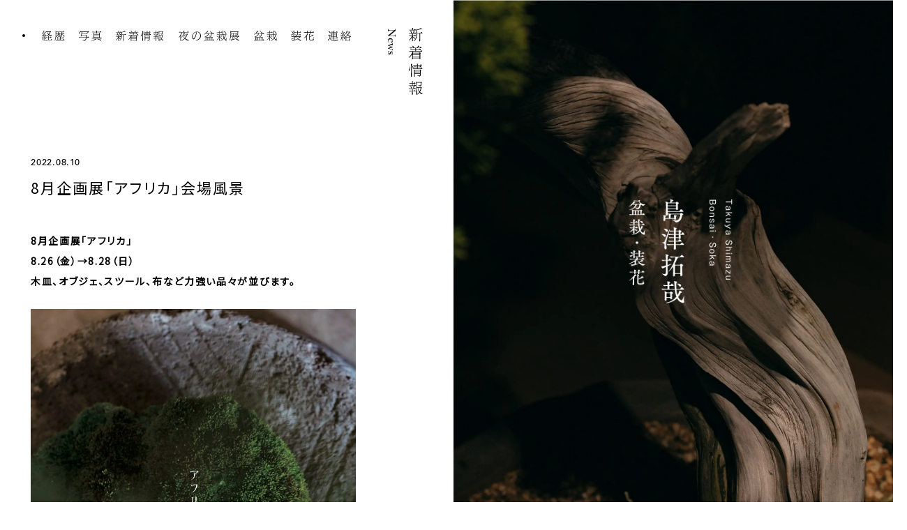

--- FILE ---
content_type: text/html; charset=UTF-8
request_url: https://shimazutakuya.com/archives/1298
body_size: 9047
content:
<!DOCTYPE html>
<html dir="ltr" lang="ja" prefix="og: http://ogp.me/ns#">
<head>
<!-- Google tag (gtag.js) -->
<script async src="https://www.googletagmanager.com/gtag/js?id=G-RDWFPYPSYV"></script>
<script>
  window.dataLayer = window.dataLayer || [];
  function gtag(){dataLayer.push(arguments);}
  gtag('js', new Date());

  gtag('config', 'G-RDWFPYPSYV');
</script>
<!-- Global site tag (gtag.js) - Google Analytics -->
<!--<script async src="https://www.googletagmanager.com/gtag/js?id=UA-128384913-15"></script>
<script>
  window.dataLayer = window.dataLayer || [];
  function gtag(){dataLayer.push(arguments);}
  gtag('js', new Date());

  gtag('config', 'UA-128384913-15');
</script>-->
<meta charset="utf-8">
<title></title>

		<!-- All in One SEO 4.9.2 - aioseo.com -->
	<meta name="description" content="8月企画展「アフリカ」 8.26（金）→8.28（日） 木皿、オブジェ、スツール、布など力強い品々が並びます。" />
	<meta name="robots" content="max-image-preview:large" />
	<meta name="author" content="shimazu"/>
	<link rel="canonical" href="https://shimazutakuya.com/archives/1298" />
	<meta name="generator" content="All in One SEO (AIOSEO) 4.9.2" />
		<meta property="og:locale" content="ja_JP" />
		<meta property="og:site_name" content="島津拓哉 | 盆栽・装花 福岡" />
		<meta property="og:type" content="article" />
		<meta property="og:title" content="8月企画展「アフリカ」会場風景 | 新着情報 | 福岡 盆栽・装花 島津拓哉 shimazu takuya" />
		<meta property="og:description" content="8月企画展「アフリカ」 8.26（金）→8.28（日） 木皿、オブジェ、スツール、布など力強い品々が並びます。" />
		<meta property="og:url" content="https://shimazutakuya.com/archives/1298" />
		<meta property="og:image" content="https://shimazutakuya.com/wp/wp-content/uploads/2022/08/9e1f8291a4defdefaf078bbe28ed5be3.jpg" />
		<meta property="og:image:secure_url" content="https://shimazutakuya.com/wp/wp-content/uploads/2022/08/9e1f8291a4defdefaf078bbe28ed5be3.jpg" />
		<meta property="og:image:width" content="1159" />
		<meta property="og:image:height" content="1651" />
		<meta property="article:published_time" content="2022-08-10T02:56:32+00:00" />
		<meta property="article:modified_time" content="2022-08-31T03:09:49+00:00" />
		<meta property="article:publisher" content="https://www.facebook.com/-123898071071629/" />
		<meta name="twitter:card" content="summary_large_image" />
		<meta name="twitter:title" content="8月企画展「アフリカ」会場風景 | 新着情報 | 福岡 盆栽・装花 島津拓哉 shimazu takuya" />
		<meta name="twitter:description" content="8月企画展「アフリカ」 8.26（金）→8.28（日） 木皿、オブジェ、スツール、布など力強い品々が並びます。" />
		<meta name="twitter:image" content="https://shimazutakuya.com/wp/wp-content/uploads/2022/08/9e1f8291a4defdefaf078bbe28ed5be3.jpg" />
		<script type="application/ld+json" class="aioseo-schema">
			{"@context":"https:\/\/schema.org","@graph":[{"@type":"Article","@id":"https:\/\/shimazutakuya.com\/archives\/1298#article","name":"8\u6708\u4f01\u753b\u5c55\u300c\u30a2\u30d5\u30ea\u30ab\u300d\u4f1a\u5834\u98a8\u666f | \u65b0\u7740\u60c5\u5831 | \u798f\u5ca1 \u76c6\u683d\u30fb\u88c5\u82b1 \u5cf6\u6d25\u62d3\u54c9 shimazu takuya","headline":"8\u6708\u4f01\u753b\u5c55\u300c\u30a2\u30d5\u30ea\u30ab\u300d\u4f1a\u5834\u98a8\u666f","author":{"@id":"https:\/\/shimazutakuya.com\/archives\/author\/shimazu#author"},"publisher":{"@id":"https:\/\/shimazutakuya.com\/#organization"},"image":{"@type":"ImageObject","url":"https:\/\/shimazutakuya.com\/wp\/wp-content\/uploads\/2022\/08\/9e1f8291a4defdefaf078bbe28ed5be3.jpg","width":1159,"height":1651},"datePublished":"2022-08-10T11:56:32+09:00","dateModified":"2022-08-31T12:09:49+09:00","inLanguage":"ja","mainEntityOfPage":{"@id":"https:\/\/shimazutakuya.com\/archives\/1298#webpage"},"isPartOf":{"@id":"https:\/\/shimazutakuya.com\/archives\/1298#webpage"},"articleSection":"\u304a\u77e5\u3089\u305b"},{"@type":"BreadcrumbList","@id":"https:\/\/shimazutakuya.com\/archives\/1298#breadcrumblist","itemListElement":[{"@type":"ListItem","@id":"https:\/\/shimazutakuya.com#listItem","position":1,"name":"\u30db\u30fc\u30e0","item":"https:\/\/shimazutakuya.com","nextItem":{"@type":"ListItem","@id":"https:\/\/shimazutakuya.com\/archives\/category\/news#listItem","name":"\u304a\u77e5\u3089\u305b"}},{"@type":"ListItem","@id":"https:\/\/shimazutakuya.com\/archives\/category\/news#listItem","position":2,"name":"\u304a\u77e5\u3089\u305b","item":"https:\/\/shimazutakuya.com\/archives\/category\/news","nextItem":{"@type":"ListItem","@id":"https:\/\/shimazutakuya.com\/archives\/1298#listItem","name":"8\u6708\u4f01\u753b\u5c55\u300c\u30a2\u30d5\u30ea\u30ab\u300d\u4f1a\u5834\u98a8\u666f"},"previousItem":{"@type":"ListItem","@id":"https:\/\/shimazutakuya.com#listItem","name":"\u30db\u30fc\u30e0"}},{"@type":"ListItem","@id":"https:\/\/shimazutakuya.com\/archives\/1298#listItem","position":3,"name":"8\u6708\u4f01\u753b\u5c55\u300c\u30a2\u30d5\u30ea\u30ab\u300d\u4f1a\u5834\u98a8\u666f","previousItem":{"@type":"ListItem","@id":"https:\/\/shimazutakuya.com\/archives\/category\/news#listItem","name":"\u304a\u77e5\u3089\u305b"}}]},{"@type":"Organization","@id":"https:\/\/shimazutakuya.com\/#organization","name":"\u798f\u5ca1 \u76c6\u683d\u30fb\u88c5\u82b1 \u5cf6\u6d25\u62d3\u54c9 shimazu takuya","url":"https:\/\/shimazutakuya.com\/","sameAs":["https:\/\/www.instagram.com\/shimazu092\/"]},{"@type":"Person","@id":"https:\/\/shimazutakuya.com\/archives\/author\/shimazu#author","url":"https:\/\/shimazutakuya.com\/archives\/author\/shimazu","name":"shimazu","image":{"@type":"ImageObject","@id":"https:\/\/shimazutakuya.com\/archives\/1298#authorImage","url":"https:\/\/secure.gravatar.com\/avatar\/7b4b95702f9e2c4fb5679e3214196577435e6aad1e7364e161328154471e426f?s=96&d=mm&r=g","width":96,"height":96,"caption":"shimazu"}},{"@type":"WebPage","@id":"https:\/\/shimazutakuya.com\/archives\/1298#webpage","url":"https:\/\/shimazutakuya.com\/archives\/1298","name":"8\u6708\u4f01\u753b\u5c55\u300c\u30a2\u30d5\u30ea\u30ab\u300d\u4f1a\u5834\u98a8\u666f | \u65b0\u7740\u60c5\u5831 | \u798f\u5ca1 \u76c6\u683d\u30fb\u88c5\u82b1 \u5cf6\u6d25\u62d3\u54c9 shimazu takuya","description":"8\u6708\u4f01\u753b\u5c55\u300c\u30a2\u30d5\u30ea\u30ab\u300d 8.26\uff08\u91d1\uff09\u21928.28\uff08\u65e5\uff09 \u6728\u76bf\u3001\u30aa\u30d6\u30b8\u30a7\u3001\u30b9\u30c4\u30fc\u30eb\u3001\u5e03\u306a\u3069\u529b\u5f37\u3044\u54c1\u3005\u304c\u4e26\u3073\u307e\u3059\u3002","inLanguage":"ja","isPartOf":{"@id":"https:\/\/shimazutakuya.com\/#website"},"breadcrumb":{"@id":"https:\/\/shimazutakuya.com\/archives\/1298#breadcrumblist"},"author":{"@id":"https:\/\/shimazutakuya.com\/archives\/author\/shimazu#author"},"creator":{"@id":"https:\/\/shimazutakuya.com\/archives\/author\/shimazu#author"},"image":{"@type":"ImageObject","url":"https:\/\/shimazutakuya.com\/wp\/wp-content\/uploads\/2022\/08\/9e1f8291a4defdefaf078bbe28ed5be3.jpg","@id":"https:\/\/shimazutakuya.com\/archives\/1298\/#mainImage","width":1159,"height":1651},"primaryImageOfPage":{"@id":"https:\/\/shimazutakuya.com\/archives\/1298#mainImage"},"datePublished":"2022-08-10T11:56:32+09:00","dateModified":"2022-08-31T12:09:49+09:00"},{"@type":"WebSite","@id":"https:\/\/shimazutakuya.com\/#website","url":"https:\/\/shimazutakuya.com\/","name":"\u798f\u5ca1 \u76c6\u683d\u30fb\u88c5\u82b1 \u5cf6\u6d25\u62d3\u54c9 shimazu takuya","inLanguage":"ja","publisher":{"@id":"https:\/\/shimazutakuya.com\/#organization"}}]}
		</script>
		<!-- All in One SEO -->

<link rel="alternate" title="oEmbed (JSON)" type="application/json+oembed" href="https://shimazutakuya.com/wp-json/oembed/1.0/embed?url=https%3A%2F%2Fshimazutakuya.com%2Farchives%2F1298" />
<link rel="alternate" title="oEmbed (XML)" type="text/xml+oembed" href="https://shimazutakuya.com/wp-json/oembed/1.0/embed?url=https%3A%2F%2Fshimazutakuya.com%2Farchives%2F1298&#038;format=xml" />
<style id='wp-img-auto-sizes-contain-inline-css' type='text/css'>
img:is([sizes=auto i],[sizes^="auto," i]){contain-intrinsic-size:3000px 1500px}
/*# sourceURL=wp-img-auto-sizes-contain-inline-css */
</style>
<style id='wp-block-library-inline-css' type='text/css'>
:root{--wp-block-synced-color:#7a00df;--wp-block-synced-color--rgb:122,0,223;--wp-bound-block-color:var(--wp-block-synced-color);--wp-editor-canvas-background:#ddd;--wp-admin-theme-color:#007cba;--wp-admin-theme-color--rgb:0,124,186;--wp-admin-theme-color-darker-10:#006ba1;--wp-admin-theme-color-darker-10--rgb:0,107,160.5;--wp-admin-theme-color-darker-20:#005a87;--wp-admin-theme-color-darker-20--rgb:0,90,135;--wp-admin-border-width-focus:2px}@media (min-resolution:192dpi){:root{--wp-admin-border-width-focus:1.5px}}.wp-element-button{cursor:pointer}:root .has-very-light-gray-background-color{background-color:#eee}:root .has-very-dark-gray-background-color{background-color:#313131}:root .has-very-light-gray-color{color:#eee}:root .has-very-dark-gray-color{color:#313131}:root .has-vivid-green-cyan-to-vivid-cyan-blue-gradient-background{background:linear-gradient(135deg,#00d084,#0693e3)}:root .has-purple-crush-gradient-background{background:linear-gradient(135deg,#34e2e4,#4721fb 50%,#ab1dfe)}:root .has-hazy-dawn-gradient-background{background:linear-gradient(135deg,#faaca8,#dad0ec)}:root .has-subdued-olive-gradient-background{background:linear-gradient(135deg,#fafae1,#67a671)}:root .has-atomic-cream-gradient-background{background:linear-gradient(135deg,#fdd79a,#004a59)}:root .has-nightshade-gradient-background{background:linear-gradient(135deg,#330968,#31cdcf)}:root .has-midnight-gradient-background{background:linear-gradient(135deg,#020381,#2874fc)}:root{--wp--preset--font-size--normal:16px;--wp--preset--font-size--huge:42px}.has-regular-font-size{font-size:1em}.has-larger-font-size{font-size:2.625em}.has-normal-font-size{font-size:var(--wp--preset--font-size--normal)}.has-huge-font-size{font-size:var(--wp--preset--font-size--huge)}.has-text-align-center{text-align:center}.has-text-align-left{text-align:left}.has-text-align-right{text-align:right}.has-fit-text{white-space:nowrap!important}#end-resizable-editor-section{display:none}.aligncenter{clear:both}.items-justified-left{justify-content:flex-start}.items-justified-center{justify-content:center}.items-justified-right{justify-content:flex-end}.items-justified-space-between{justify-content:space-between}.screen-reader-text{border:0;clip-path:inset(50%);height:1px;margin:-1px;overflow:hidden;padding:0;position:absolute;width:1px;word-wrap:normal!important}.screen-reader-text:focus{background-color:#ddd;clip-path:none;color:#444;display:block;font-size:1em;height:auto;left:5px;line-height:normal;padding:15px 23px 14px;text-decoration:none;top:5px;width:auto;z-index:100000}html :where(.has-border-color){border-style:solid}html :where([style*=border-top-color]){border-top-style:solid}html :where([style*=border-right-color]){border-right-style:solid}html :where([style*=border-bottom-color]){border-bottom-style:solid}html :where([style*=border-left-color]){border-left-style:solid}html :where([style*=border-width]){border-style:solid}html :where([style*=border-top-width]){border-top-style:solid}html :where([style*=border-right-width]){border-right-style:solid}html :where([style*=border-bottom-width]){border-bottom-style:solid}html :where([style*=border-left-width]){border-left-style:solid}html :where(img[class*=wp-image-]){height:auto;max-width:100%}:where(figure){margin:0 0 1em}html :where(.is-position-sticky){--wp-admin--admin-bar--position-offset:var(--wp-admin--admin-bar--height,0px)}@media screen and (max-width:600px){html :where(.is-position-sticky){--wp-admin--admin-bar--position-offset:0px}}

/*# sourceURL=wp-block-library-inline-css */
</style><style id='global-styles-inline-css' type='text/css'>
:root{--wp--preset--aspect-ratio--square: 1;--wp--preset--aspect-ratio--4-3: 4/3;--wp--preset--aspect-ratio--3-4: 3/4;--wp--preset--aspect-ratio--3-2: 3/2;--wp--preset--aspect-ratio--2-3: 2/3;--wp--preset--aspect-ratio--16-9: 16/9;--wp--preset--aspect-ratio--9-16: 9/16;--wp--preset--color--black: #000000;--wp--preset--color--cyan-bluish-gray: #abb8c3;--wp--preset--color--white: #ffffff;--wp--preset--color--pale-pink: #f78da7;--wp--preset--color--vivid-red: #cf2e2e;--wp--preset--color--luminous-vivid-orange: #ff6900;--wp--preset--color--luminous-vivid-amber: #fcb900;--wp--preset--color--light-green-cyan: #7bdcb5;--wp--preset--color--vivid-green-cyan: #00d084;--wp--preset--color--pale-cyan-blue: #8ed1fc;--wp--preset--color--vivid-cyan-blue: #0693e3;--wp--preset--color--vivid-purple: #9b51e0;--wp--preset--gradient--vivid-cyan-blue-to-vivid-purple: linear-gradient(135deg,rgb(6,147,227) 0%,rgb(155,81,224) 100%);--wp--preset--gradient--light-green-cyan-to-vivid-green-cyan: linear-gradient(135deg,rgb(122,220,180) 0%,rgb(0,208,130) 100%);--wp--preset--gradient--luminous-vivid-amber-to-luminous-vivid-orange: linear-gradient(135deg,rgb(252,185,0) 0%,rgb(255,105,0) 100%);--wp--preset--gradient--luminous-vivid-orange-to-vivid-red: linear-gradient(135deg,rgb(255,105,0) 0%,rgb(207,46,46) 100%);--wp--preset--gradient--very-light-gray-to-cyan-bluish-gray: linear-gradient(135deg,rgb(238,238,238) 0%,rgb(169,184,195) 100%);--wp--preset--gradient--cool-to-warm-spectrum: linear-gradient(135deg,rgb(74,234,220) 0%,rgb(151,120,209) 20%,rgb(207,42,186) 40%,rgb(238,44,130) 60%,rgb(251,105,98) 80%,rgb(254,248,76) 100%);--wp--preset--gradient--blush-light-purple: linear-gradient(135deg,rgb(255,206,236) 0%,rgb(152,150,240) 100%);--wp--preset--gradient--blush-bordeaux: linear-gradient(135deg,rgb(254,205,165) 0%,rgb(254,45,45) 50%,rgb(107,0,62) 100%);--wp--preset--gradient--luminous-dusk: linear-gradient(135deg,rgb(255,203,112) 0%,rgb(199,81,192) 50%,rgb(65,88,208) 100%);--wp--preset--gradient--pale-ocean: linear-gradient(135deg,rgb(255,245,203) 0%,rgb(182,227,212) 50%,rgb(51,167,181) 100%);--wp--preset--gradient--electric-grass: linear-gradient(135deg,rgb(202,248,128) 0%,rgb(113,206,126) 100%);--wp--preset--gradient--midnight: linear-gradient(135deg,rgb(2,3,129) 0%,rgb(40,116,252) 100%);--wp--preset--font-size--small: 13px;--wp--preset--font-size--medium: 20px;--wp--preset--font-size--large: 36px;--wp--preset--font-size--x-large: 42px;--wp--preset--spacing--20: 0.44rem;--wp--preset--spacing--30: 0.67rem;--wp--preset--spacing--40: 1rem;--wp--preset--spacing--50: 1.5rem;--wp--preset--spacing--60: 2.25rem;--wp--preset--spacing--70: 3.38rem;--wp--preset--spacing--80: 5.06rem;--wp--preset--shadow--natural: 6px 6px 9px rgba(0, 0, 0, 0.2);--wp--preset--shadow--deep: 12px 12px 50px rgba(0, 0, 0, 0.4);--wp--preset--shadow--sharp: 6px 6px 0px rgba(0, 0, 0, 0.2);--wp--preset--shadow--outlined: 6px 6px 0px -3px rgb(255, 255, 255), 6px 6px rgb(0, 0, 0);--wp--preset--shadow--crisp: 6px 6px 0px rgb(0, 0, 0);}:where(.is-layout-flex){gap: 0.5em;}:where(.is-layout-grid){gap: 0.5em;}body .is-layout-flex{display: flex;}.is-layout-flex{flex-wrap: wrap;align-items: center;}.is-layout-flex > :is(*, div){margin: 0;}body .is-layout-grid{display: grid;}.is-layout-grid > :is(*, div){margin: 0;}:where(.wp-block-columns.is-layout-flex){gap: 2em;}:where(.wp-block-columns.is-layout-grid){gap: 2em;}:where(.wp-block-post-template.is-layout-flex){gap: 1.25em;}:where(.wp-block-post-template.is-layout-grid){gap: 1.25em;}.has-black-color{color: var(--wp--preset--color--black) !important;}.has-cyan-bluish-gray-color{color: var(--wp--preset--color--cyan-bluish-gray) !important;}.has-white-color{color: var(--wp--preset--color--white) !important;}.has-pale-pink-color{color: var(--wp--preset--color--pale-pink) !important;}.has-vivid-red-color{color: var(--wp--preset--color--vivid-red) !important;}.has-luminous-vivid-orange-color{color: var(--wp--preset--color--luminous-vivid-orange) !important;}.has-luminous-vivid-amber-color{color: var(--wp--preset--color--luminous-vivid-amber) !important;}.has-light-green-cyan-color{color: var(--wp--preset--color--light-green-cyan) !important;}.has-vivid-green-cyan-color{color: var(--wp--preset--color--vivid-green-cyan) !important;}.has-pale-cyan-blue-color{color: var(--wp--preset--color--pale-cyan-blue) !important;}.has-vivid-cyan-blue-color{color: var(--wp--preset--color--vivid-cyan-blue) !important;}.has-vivid-purple-color{color: var(--wp--preset--color--vivid-purple) !important;}.has-black-background-color{background-color: var(--wp--preset--color--black) !important;}.has-cyan-bluish-gray-background-color{background-color: var(--wp--preset--color--cyan-bluish-gray) !important;}.has-white-background-color{background-color: var(--wp--preset--color--white) !important;}.has-pale-pink-background-color{background-color: var(--wp--preset--color--pale-pink) !important;}.has-vivid-red-background-color{background-color: var(--wp--preset--color--vivid-red) !important;}.has-luminous-vivid-orange-background-color{background-color: var(--wp--preset--color--luminous-vivid-orange) !important;}.has-luminous-vivid-amber-background-color{background-color: var(--wp--preset--color--luminous-vivid-amber) !important;}.has-light-green-cyan-background-color{background-color: var(--wp--preset--color--light-green-cyan) !important;}.has-vivid-green-cyan-background-color{background-color: var(--wp--preset--color--vivid-green-cyan) !important;}.has-pale-cyan-blue-background-color{background-color: var(--wp--preset--color--pale-cyan-blue) !important;}.has-vivid-cyan-blue-background-color{background-color: var(--wp--preset--color--vivid-cyan-blue) !important;}.has-vivid-purple-background-color{background-color: var(--wp--preset--color--vivid-purple) !important;}.has-black-border-color{border-color: var(--wp--preset--color--black) !important;}.has-cyan-bluish-gray-border-color{border-color: var(--wp--preset--color--cyan-bluish-gray) !important;}.has-white-border-color{border-color: var(--wp--preset--color--white) !important;}.has-pale-pink-border-color{border-color: var(--wp--preset--color--pale-pink) !important;}.has-vivid-red-border-color{border-color: var(--wp--preset--color--vivid-red) !important;}.has-luminous-vivid-orange-border-color{border-color: var(--wp--preset--color--luminous-vivid-orange) !important;}.has-luminous-vivid-amber-border-color{border-color: var(--wp--preset--color--luminous-vivid-amber) !important;}.has-light-green-cyan-border-color{border-color: var(--wp--preset--color--light-green-cyan) !important;}.has-vivid-green-cyan-border-color{border-color: var(--wp--preset--color--vivid-green-cyan) !important;}.has-pale-cyan-blue-border-color{border-color: var(--wp--preset--color--pale-cyan-blue) !important;}.has-vivid-cyan-blue-border-color{border-color: var(--wp--preset--color--vivid-cyan-blue) !important;}.has-vivid-purple-border-color{border-color: var(--wp--preset--color--vivid-purple) !important;}.has-vivid-cyan-blue-to-vivid-purple-gradient-background{background: var(--wp--preset--gradient--vivid-cyan-blue-to-vivid-purple) !important;}.has-light-green-cyan-to-vivid-green-cyan-gradient-background{background: var(--wp--preset--gradient--light-green-cyan-to-vivid-green-cyan) !important;}.has-luminous-vivid-amber-to-luminous-vivid-orange-gradient-background{background: var(--wp--preset--gradient--luminous-vivid-amber-to-luminous-vivid-orange) !important;}.has-luminous-vivid-orange-to-vivid-red-gradient-background{background: var(--wp--preset--gradient--luminous-vivid-orange-to-vivid-red) !important;}.has-very-light-gray-to-cyan-bluish-gray-gradient-background{background: var(--wp--preset--gradient--very-light-gray-to-cyan-bluish-gray) !important;}.has-cool-to-warm-spectrum-gradient-background{background: var(--wp--preset--gradient--cool-to-warm-spectrum) !important;}.has-blush-light-purple-gradient-background{background: var(--wp--preset--gradient--blush-light-purple) !important;}.has-blush-bordeaux-gradient-background{background: var(--wp--preset--gradient--blush-bordeaux) !important;}.has-luminous-dusk-gradient-background{background: var(--wp--preset--gradient--luminous-dusk) !important;}.has-pale-ocean-gradient-background{background: var(--wp--preset--gradient--pale-ocean) !important;}.has-electric-grass-gradient-background{background: var(--wp--preset--gradient--electric-grass) !important;}.has-midnight-gradient-background{background: var(--wp--preset--gradient--midnight) !important;}.has-small-font-size{font-size: var(--wp--preset--font-size--small) !important;}.has-medium-font-size{font-size: var(--wp--preset--font-size--medium) !important;}.has-large-font-size{font-size: var(--wp--preset--font-size--large) !important;}.has-x-large-font-size{font-size: var(--wp--preset--font-size--x-large) !important;}
/*# sourceURL=global-styles-inline-css */
</style>

<style id='classic-theme-styles-inline-css' type='text/css'>
/*! This file is auto-generated */
.wp-block-button__link{color:#fff;background-color:#32373c;border-radius:9999px;box-shadow:none;text-decoration:none;padding:calc(.667em + 2px) calc(1.333em + 2px);font-size:1.125em}.wp-block-file__button{background:#32373c;color:#fff;text-decoration:none}
/*# sourceURL=/wp-includes/css/classic-themes.min.css */
</style>
<link rel="https://api.w.org/" href="https://shimazutakuya.com/wp-json/" /><link rel="alternate" title="JSON" type="application/json" href="https://shimazutakuya.com/wp-json/wp/v2/posts/1298" /><link rel="EditURI" type="application/rsd+xml" title="RSD" href="https://shimazutakuya.com/wp/xmlrpc.php?rsd" />
<link rel='shortlink' href='https://shimazutakuya.com/?p=1298' />
<meta http-equiv="X-UA-Compatible" content="IE=edge">
<meta name="format-detection" content="telephone=no">
<meta name="viewport" content="width=1300, user-scalable=yes">
<meta name="format-detection" content="telephone=no">
<link rel="alternate" type="application/rss+xml" title="RSS 2.0" href="https://shimazutakuya.com/feed">
<link rel="alternate" type="text/xml" title="RSS .92" href="https://shimazutakuya.com/feed/rss">
<link rel="alternate" type="application/atom+xml" title="Atom 1.0" href="https://shimazutakuya.com/feed/atom">
<link rel="alternate" type="application/rss+xml" title="RSS" href="https://shimazutakuya.com/index.rdf">
<link rel="icon" href="https://shimazutakuya.com/wp/wp-content/themes/shimazu3/img/icon/favicon.ico" type="image/vnd.microsoft.icon">
<link rel="shortcut icon" href="https://shimazutakuya.com/wp/wp-content/themes/shimazu3/img/icon/favicon.ico">
<link rel="apple-touch-icon" href="https://shimazutakuya.com/wp/wp-content/themes/shimazu3/img/icon/apple-touch-icon.png">
<link rel="icon" href="https://shimazutakuya.com/wp/wp-content/themes/shimazu3/img/icon/android-touch-icon.png">
<script src="https://shimazutakuya.com/wp/wp-content/themes/shimazu3/js/jquery.min.js"></script>
<script src="https://shimazutakuya.com/wp/wp-content/themes/shimazu3/js/jquery.pjax.min.js"></script>
<link rel="stylesheet" href="https://shimazutakuya.com/wp/wp-content/themes/shimazu3/css/reset.css">
<link rel="stylesheet" href="https://shimazutakuya.com/wp/wp-content/themes/shimazu3/style.css">
<link rel="stylesheet" href="https://shimazutakuya.com/wp/wp-content/themes/shimazu3/css/news.css">
<link rel="stylesheet" href="https://shimazutakuya.com/wp/wp-content/themes/shimazu3/css/slick.css">

<meta property="og:locale" content="ja_JP">
<meta property="fb:admins" content="">

<meta property="og:site_name" content="福岡 盆栽・装花 島津拓哉 shimazu takuya">
<meta property="og:type" content="blog">
<meta property='og:url' content="https://shimazutakuya.com/archives/1298">
<meta property='og:title' content="8月企画展「アフリカ」会場風景 | 新着情報 | 福岡 盆栽・装花 島津拓哉 shimazu takuya">

<script type="text/javascript" src="//webfont.fontplus.jp/accessor/script/fontplus.js?TXW2ug6gLdo%3D&box=xfaUVre68GM%3D&aa=1&ab=2" charset="utf-8"></script>
<link href="https://fonts.googleapis.com/css2?family=Noto+Sans+JP&display=swap" rel="stylesheet">
</head>

<body id="pc">
<div id="wrap" class="pc">
<div class="bg-exhibition"></div>
<div id="wrapContents">
<div id="loading"></div>


<header>
		<nav class="gnav font-min">
	<ul>
				<li id="gnav-top"><a href="https://shimazutakuya.com/" title="盆栽・装花 島津拓哉 トップページ"><i></i></a>
				
		<li id="gnav-carrer"><a href="https://shimazutakuya.com/carrer" title="経歴">
			<img src="https://shimazutakuya.com/wp/wp-content/themes/shimazu3/img/share/gnav-carrer.svg" alt="経歴">			<img class="white" src="https://shimazutakuya.com/wp/wp-content/themes/shimazu3/img/share/gnav-carrer-white.svg" alt="経歴">
		</a></li>
		
		<li id="gnav-gallery" class="mnav-btn">
			<a href="https://shimazutakuya.com/gallery" title="スタイリング">
				<img src="https://shimazutakuya.com/wp/wp-content/themes/shimazu3/img/share/gnav-gallery.svg" alt="写真">				<img class="white" src="https://shimazutakuya.com/wp/wp-content/themes/shimazu3/img/share/gnav-gallery-white.svg" alt="写真">
			</a>		
			<div class="mnav">
				<ul>
					<li><a href="https://shimazutakuya.com/gallery" title="スタイリング">スタイリング</a></li>
					<li><a href="https://shimazutakuya.com/bonkei" title="盆景">盆景</a></li>
				</ul>
			</div>
		</li>
		
		<li id="gnav-news" class="mnav-btn">
			<a href="https://shimazutakuya.com/news" title="新着情報">
				<img src="https://shimazutakuya.com/wp/wp-content/themes/shimazu3/img/share/gnav-news.svg" alt="新着情報">				<img class="white" src="https://shimazutakuya.com/wp/wp-content/themes/shimazu3/img/share/gnav-news-white.svg" alt="新着情報">
			</a>
			<div class="mnav">
				<ul>
					<li><a href="https://shimazutakuya.com/news" title="新着情報">新着情報</a></li>
					<li><a href="https://shimazutakuya.com/event" title="催事">催事</a></li>
				</ul>
			</div>
		</li>
		
		<li id="gnav-exhibition" class=""><a href="https://shimazutakuya.com/exhibition" title="夜の盆栽展">
			<img src="https://shimazutakuya.com/wp/wp-content/themes/shimazu3/img/share/gnav-exhibition.svg" alt="夜の盆栽展">			<img class="white" src="https://shimazutakuya.com/wp/wp-content/themes/shimazu3/img/share/gnav-exhibition-white.svg" alt="夜の盆栽展">
		</a></li>
		
		<li id="gnav-lease" class=""><a href="https://shimazutakuya.com/lease" title="盆栽">
			<img src="https://shimazutakuya.com/wp/wp-content/themes/shimazu3/img/share/gnav-lease.svg" alt="盆栽">			<img class="white" src="https://shimazutakuya.com/wp/wp-content/themes/shimazu3/img/share/gnav-lease-white.svg" alt="盆栽">
		</a></li>
		
		<li id="gnav-contact"><a href="https://shimazutakuya.com/flower" title="装花">
			<img src="https://shimazutakuya.com/wp/wp-content/themes/shimazu3/img/share/gnav-flower.svg" alt="装花">			<img class="white" src="https://shimazutakuya.com/wp/wp-content/themes/shimazu3/img/share/gnav-flower-white.svg" alt="装花">
		</a></li>	

		<li id="gnav-contact"><a href="https://shimazutakuya.com/contact" title="連絡">
			<img src="https://shimazutakuya.com/wp/wp-content/themes/shimazu3/img/share/gnav-contact.svg" alt="連絡">			<img class="white" src="https://shimazutakuya.com/wp/wp-content/themes/shimazu3/img/share/gnav-contact-white.svg" alt="連絡">
		</a></li>
	</ul>
</nav>	</header>

<div class="slider-fix-wrap">
	<div class="mask"></div>
	<div class="mask-exhibition"></div>
	<div class="slider slider-fix">
		<div class="inner" style="background-image: url(https://shimazutakuya.com/wp/wp-content/themes/shimazu3/img/share/img-fix1.jpg)"></div>
		<div class="inner" style="background-image: url(https://shimazutakuya.com/wp/wp-content/themes/shimazu3/img/share/img-fix2.jpg)"></div>
		<div class="inner" style="background-image: url(https://shimazutakuya.com/wp/wp-content/themes/shimazu3/img/share/img-fix3.jpg)"></div>
		<div class="inner" style="background-image: url(https://shimazutakuya.com/wp/wp-content/themes/shimazu3/img/share/img-fix4.jpg)"></div>
		<div class="inner" style="background-image: url(https://shimazutakuya.com/wp/wp-content/themes/shimazu3/img/share/img-fix5.jpg)"></div>
		<div class="inner" style="background-image: url(https://shimazutakuya.com/wp/wp-content/themes/shimazu3/img/share/img-fix6.jpg)"></div>
	</div>
		<div class="title"><a href="https://shimazutakuya.com/" title="盆栽・装花 島津拓哉 トップページ"><img src="https://shimazutakuya.com/wp/wp-content/themes/shimazu3/img/share/title.png" srcset="https://shimazutakuya.com/wp/wp-content/themes/shimazu3/img/share/title@2x.png 2x" decoding="async" alt="盆栽・装花 島津拓哉 Takuya Shimazu"></a></div>
	</div>

<main id="mainContents">
<div id="newsContents" class="single">
<h1 class="title-page">
	<strong class="font-min"><img src="https://shimazutakuya.com/wp/wp-content/themes/shimazu3/img/share/title-news.svg" alt="新着情報"></strong>
	<em class="font-serif">News</em>
</h1>





<article>
	<div class="news-title">
		<time class="font-sans">2022.08.10</time>
		<h1>8月企画展「アフリカ」会場風景</h1>
	</div>
	
	<div class="post-main">
		<p><strong>8月企画展「アフリカ」</strong><br />
<strong>8.26（金）→8.28（日）</strong><br />
<strong>木皿、オブジェ、スツール、布など力強い品々が並びます。</strong></p>
<p><img fetchpriority="high" decoding="async" class="alignnone size-full wp-image-1299" src="https://shimazutakuya.com/wp/wp-content/uploads/2022/08/9e1f8291a4defdefaf078bbe28ed5be3.jpg" alt="" width="1159" height="1651" srcset="https://shimazutakuya.com/wp/wp-content/uploads/2022/08/9e1f8291a4defdefaf078bbe28ed5be3.jpg 1159w, https://shimazutakuya.com/wp/wp-content/uploads/2022/08/9e1f8291a4defdefaf078bbe28ed5be3-768x1094.jpg 768w, https://shimazutakuya.com/wp/wp-content/uploads/2022/08/9e1f8291a4defdefaf078bbe28ed5be3-1078x1536.jpg 1078w, https://shimazutakuya.com/wp/wp-content/uploads/2022/08/9e1f8291a4defdefaf078bbe28ed5be3-900x1282.jpg 900w, https://shimazutakuya.com/wp/wp-content/uploads/2022/08/9e1f8291a4defdefaf078bbe28ed5be3-400x570.jpg 400w, https://shimazutakuya.com/wp/wp-content/uploads/2022/08/9e1f8291a4defdefaf078bbe28ed5be3-800x1140.jpg 800w" sizes="(max-width: 1159px) 100vw, 1159px" /> <img decoding="async" class="alignnone size-medium wp-image-1300" src="https://shimazutakuya.com/wp/wp-content/uploads/2022/08/aa855b134f9d3a75b5a05bef8fe522d5.jpg" alt="" width="1136" height="1649" srcset="https://shimazutakuya.com/wp/wp-content/uploads/2022/08/aa855b134f9d3a75b5a05bef8fe522d5.jpg 1136w, https://shimazutakuya.com/wp/wp-content/uploads/2022/08/aa855b134f9d3a75b5a05bef8fe522d5-768x1115.jpg 768w, https://shimazutakuya.com/wp/wp-content/uploads/2022/08/aa855b134f9d3a75b5a05bef8fe522d5-1058x1536.jpg 1058w, https://shimazutakuya.com/wp/wp-content/uploads/2022/08/aa855b134f9d3a75b5a05bef8fe522d5-900x1306.jpg 900w, https://shimazutakuya.com/wp/wp-content/uploads/2022/08/aa855b134f9d3a75b5a05bef8fe522d5-400x581.jpg 400w, https://shimazutakuya.com/wp/wp-content/uploads/2022/08/aa855b134f9d3a75b5a05bef8fe522d5-800x1161.jpg 800w" sizes="(max-width: 1136px) 100vw, 1136px" /><br />
会場風景<br />
<a href="https://shimazutakuya.com/event/1301">https://shimazutakuya.com/event/1301</a></p>
<p>毎月テーマを設けた３日間、日暮れに向かう時間から展示会を開催致します。<br />
私は盆栽を育て、花を生け、店舗などに装飾する活動をしています。<br />
空間づくりにおいては盆栽やお花を飾るための背景と、それを引き立てる物とのバランスが大事だと感じています。<br />
しつらえる道具によって様々な景色や空気感を生み出す楽しさは、尽きることがありません。 会場では是非、風景を見るようにご覧になっていただけたら幸いです。<br />
島津拓哉</p>
<p>会場　GALLERY SHIMAZU<br />
住所　福岡市中央区薬院4-18-21-1F<br />
電話　092-532-9980<br />
問い合わせ　galleryshimazu@gmail.com</p>
	</div>
	
		
	</article>


<section class="sec-other">
	<h2 class="font-min"><a href="https://shimazutakuya.com/news" title="新着情報一覧へ">その他の新着情報</a></h2>
	<a href="https://shimazutakuya.com/news" title="新着情報一覧へ">一覧へ</a>
	<div class="news-list">
				<article><a href="https://shimazutakuya.com/archives/3843" title="2026年 1月企画展「枯淡」">
	<figure>
			<img src="https://shimazutakuya.com/wp/wp-content/uploads/2025/12/4c8d6a4cd438731f33148eaf11263fb8-1-130x97.png" srcset="https://shimazutakuya.com/wp/wp-content/uploads/2025/12/4c8d6a4cd438731f33148eaf11263fb8-1-260x194.png 2x" alt="2026年 1月企画展「枯淡」">
		</figure>
	<span class="inner">
		<h2>2026年 1月企画展「枯淡」</h2>
		<time class="font-sans">2025.12.27</time>
	</span>
</a></article>				<article><a href="https://shimazutakuya.com/archives/3828" title="12月企画展「燈」">
	<figure>
			<img src="https://shimazutakuya.com/wp/wp-content/uploads/2025/11/12_1-130x97.jpg" srcset="https://shimazutakuya.com/wp/wp-content/uploads/2025/11/12_1-260x194.jpg 2x" alt="12月企画展「燈」">
		</figure>
	<span class="inner">
		<h2>12月企画展「燈」</h2>
		<time class="font-sans">2025.11.28</time>
	</span>
</a></article>				<article><a href="https://shimazutakuya.com/archives/3799" title="11月企画展「トライバルラグとキリム展」">
	<figure>
			<img src="https://shimazutakuya.com/wp/wp-content/uploads/2025/11/db23b9c133dd8a3ae94407d1447414f7-130x97.jpg" srcset="https://shimazutakuya.com/wp/wp-content/uploads/2025/11/db23b9c133dd8a3ae94407d1447414f7-260x194.jpg 2x" alt="11月企画展「トライバルラグとキリム展」">
		</figure>
	<span class="inner">
		<h2>11月企画展「トライバルラグとキリム展」</h2>
		<time class="font-sans">2025.11.05</time>
	</span>
</a></article>			</div>
</section>




</div>
</main><!-- /#mainContents -->

<footer>
	<ul class="sns">
	<li><a href="https://www.facebook.com/%E3%81%8E%E3%82%83%E3%82%89%E3%82%8A%E3%81%83%E5%B3%B6%E6%B4%A5-123898071071629/" target="_blank" rel="noopener" title="Facebook">
		<img src="https://shimazutakuya.com/wp/wp-content/themes/shimazu3/img/share/ico-facebook.svg" alt="Facebook">
		<img class="white" src="https://shimazutakuya.com/wp/wp-content/themes/shimazu3/img/share/ico-facebook-white.svg" alt="Facebook">
	</a></li>
	<li><a href="https://www.instagram.com/shimazu092/" target="_blank" rel="noopener" title="Instagram">
		<img src="https://shimazutakuya.com/wp/wp-content/themes/shimazu3/img/share/ico-instagram.svg" alt="Instagram">
		<img class="white" src="https://shimazutakuya.com/wp/wp-content/themes/shimazu3/img/share/ico-instagram-white.svg" alt="Instagram">
	</a></li>
</ul>	<ul class="footer-link font-serif">
		<li><a href="https://yyyyyy.in/" target="_blank" rel="noopener" title="web design & direction">web design & direction / y2</a></li>
	</ul>
	<small class="copyright font-serif-num">&copy; takuya shimazu All Rights Reserved.</small>
	<div class="pagetop"><a href="#" title="ページの先頭へ戻る">
		<img src="https://shimazutakuya.com/wp/wp-content/themes/shimazu3/img/share/btn-pagetop.svg" decoding="async" alt="ページの先頭へ戻る">
		<img class="white" src="https://shimazutakuya.com/wp/wp-content/themes/shimazu3/img/share/btn-pagetop-white.svg" decoding="async" alt="ページの先頭へ戻る">
	</a></div>
</footer>

</div><!-- /#wrapContents -->
</div><!-- /#wrap -->

<script type="speculationrules">
{"prefetch":[{"source":"document","where":{"and":[{"href_matches":"/*"},{"not":{"href_matches":["/wp/wp-*.php","/wp/wp-admin/*","/wp/wp-content/uploads/*","/wp/wp-content/*","/wp/wp-content/plugins/*","/wp/wp-content/themes/shimazu3/*","/*\\?(.+)"]}},{"not":{"selector_matches":"a[rel~=\"nofollow\"]"}},{"not":{"selector_matches":".no-prefetch, .no-prefetch a"}}]},"eagerness":"conservative"}]}
</script>
<script type="module"  src="https://shimazutakuya.com/wp/wp-content/plugins/all-in-one-seo-pack/dist/Lite/assets/table-of-contents.95d0dfce.js?ver=4.9.2" id="aioseo/js/src/vue/standalone/blocks/table-of-contents/frontend.js-js"></script>
<script type="text/javascript" src="https://www.google.com/recaptcha/api.js?render=6LfZshIqAAAAANWDb_jaHrpCPnXV2evyIGelGEUV&amp;ver=3.0" id="google-recaptcha-js"></script>
<script type="text/javascript" src="https://shimazutakuya.com/wp/wp-includes/js/dist/vendor/wp-polyfill.min.js?ver=3.15.0" id="wp-polyfill-js"></script>
<script type="text/javascript" id="wpcf7-recaptcha-js-before">
/* <![CDATA[ */
var wpcf7_recaptcha = {
    "sitekey": "6LfZshIqAAAAANWDb_jaHrpCPnXV2evyIGelGEUV",
    "actions": {
        "homepage": "homepage",
        "contactform": "contactform"
    }
};
//# sourceURL=wpcf7-recaptcha-js-before
/* ]]> */
</script>
<script type="text/javascript" src="https://shimazutakuya.com/wp/wp-content/plugins/contact-form-7/modules/recaptcha/index.js?ver=6.1.4" id="wpcf7-recaptcha-js"></script>

<script src="https://shimazutakuya.com/wp/wp-content/themes/shimazu3/js/lazysizes.min.js"></script>
<script src="https://shimazutakuya.com/wp/wp-content/themes/shimazu3/js/jquery.customSelect.min.js" defer></script>
<script src="https://shimazutakuya.com/wp/wp-content/themes/shimazu3/js/slick.min.js" defer></script>
<script src="https://shimazutakuya.com/wp/wp-content/themes/shimazu3/js/moment.min.js" defer></script>
<script src="https://shimazutakuya.com/wp/wp-content/themes/shimazu3/js/fullcalendar.min.js" defer></script>
<script src="https://shimazutakuya.com/wp/wp-content/themes/shimazu3/js/masonry.pkgd.min.js" defer></script>
<script src="https://shimazutakuya.com/wp/wp-content/themes/shimazu3/js/imagesloaded.pkgd.min.js" defer></script>
<script src="https://shimazutakuya.com/wp/wp-content/themes/shimazu3/js/velocity.js" defer></script>
<script src="https://shimazutakuya.com/wp/wp-content/themes/shimazu3/js/init.js" defer></script>

</body>
</html>

--- FILE ---
content_type: text/html; charset=utf-8
request_url: https://www.google.com/recaptcha/api2/anchor?ar=1&k=6LfZshIqAAAAANWDb_jaHrpCPnXV2evyIGelGEUV&co=aHR0cHM6Ly9zaGltYXp1dGFrdXlhLmNvbTo0NDM.&hl=en&v=N67nZn4AqZkNcbeMu4prBgzg&size=invisible&anchor-ms=20000&execute-ms=30000&cb=fnyl4rjm2ju
body_size: 48681
content:
<!DOCTYPE HTML><html dir="ltr" lang="en"><head><meta http-equiv="Content-Type" content="text/html; charset=UTF-8">
<meta http-equiv="X-UA-Compatible" content="IE=edge">
<title>reCAPTCHA</title>
<style type="text/css">
/* cyrillic-ext */
@font-face {
  font-family: 'Roboto';
  font-style: normal;
  font-weight: 400;
  font-stretch: 100%;
  src: url(//fonts.gstatic.com/s/roboto/v48/KFO7CnqEu92Fr1ME7kSn66aGLdTylUAMa3GUBHMdazTgWw.woff2) format('woff2');
  unicode-range: U+0460-052F, U+1C80-1C8A, U+20B4, U+2DE0-2DFF, U+A640-A69F, U+FE2E-FE2F;
}
/* cyrillic */
@font-face {
  font-family: 'Roboto';
  font-style: normal;
  font-weight: 400;
  font-stretch: 100%;
  src: url(//fonts.gstatic.com/s/roboto/v48/KFO7CnqEu92Fr1ME7kSn66aGLdTylUAMa3iUBHMdazTgWw.woff2) format('woff2');
  unicode-range: U+0301, U+0400-045F, U+0490-0491, U+04B0-04B1, U+2116;
}
/* greek-ext */
@font-face {
  font-family: 'Roboto';
  font-style: normal;
  font-weight: 400;
  font-stretch: 100%;
  src: url(//fonts.gstatic.com/s/roboto/v48/KFO7CnqEu92Fr1ME7kSn66aGLdTylUAMa3CUBHMdazTgWw.woff2) format('woff2');
  unicode-range: U+1F00-1FFF;
}
/* greek */
@font-face {
  font-family: 'Roboto';
  font-style: normal;
  font-weight: 400;
  font-stretch: 100%;
  src: url(//fonts.gstatic.com/s/roboto/v48/KFO7CnqEu92Fr1ME7kSn66aGLdTylUAMa3-UBHMdazTgWw.woff2) format('woff2');
  unicode-range: U+0370-0377, U+037A-037F, U+0384-038A, U+038C, U+038E-03A1, U+03A3-03FF;
}
/* math */
@font-face {
  font-family: 'Roboto';
  font-style: normal;
  font-weight: 400;
  font-stretch: 100%;
  src: url(//fonts.gstatic.com/s/roboto/v48/KFO7CnqEu92Fr1ME7kSn66aGLdTylUAMawCUBHMdazTgWw.woff2) format('woff2');
  unicode-range: U+0302-0303, U+0305, U+0307-0308, U+0310, U+0312, U+0315, U+031A, U+0326-0327, U+032C, U+032F-0330, U+0332-0333, U+0338, U+033A, U+0346, U+034D, U+0391-03A1, U+03A3-03A9, U+03B1-03C9, U+03D1, U+03D5-03D6, U+03F0-03F1, U+03F4-03F5, U+2016-2017, U+2034-2038, U+203C, U+2040, U+2043, U+2047, U+2050, U+2057, U+205F, U+2070-2071, U+2074-208E, U+2090-209C, U+20D0-20DC, U+20E1, U+20E5-20EF, U+2100-2112, U+2114-2115, U+2117-2121, U+2123-214F, U+2190, U+2192, U+2194-21AE, U+21B0-21E5, U+21F1-21F2, U+21F4-2211, U+2213-2214, U+2216-22FF, U+2308-230B, U+2310, U+2319, U+231C-2321, U+2336-237A, U+237C, U+2395, U+239B-23B7, U+23D0, U+23DC-23E1, U+2474-2475, U+25AF, U+25B3, U+25B7, U+25BD, U+25C1, U+25CA, U+25CC, U+25FB, U+266D-266F, U+27C0-27FF, U+2900-2AFF, U+2B0E-2B11, U+2B30-2B4C, U+2BFE, U+3030, U+FF5B, U+FF5D, U+1D400-1D7FF, U+1EE00-1EEFF;
}
/* symbols */
@font-face {
  font-family: 'Roboto';
  font-style: normal;
  font-weight: 400;
  font-stretch: 100%;
  src: url(//fonts.gstatic.com/s/roboto/v48/KFO7CnqEu92Fr1ME7kSn66aGLdTylUAMaxKUBHMdazTgWw.woff2) format('woff2');
  unicode-range: U+0001-000C, U+000E-001F, U+007F-009F, U+20DD-20E0, U+20E2-20E4, U+2150-218F, U+2190, U+2192, U+2194-2199, U+21AF, U+21E6-21F0, U+21F3, U+2218-2219, U+2299, U+22C4-22C6, U+2300-243F, U+2440-244A, U+2460-24FF, U+25A0-27BF, U+2800-28FF, U+2921-2922, U+2981, U+29BF, U+29EB, U+2B00-2BFF, U+4DC0-4DFF, U+FFF9-FFFB, U+10140-1018E, U+10190-1019C, U+101A0, U+101D0-101FD, U+102E0-102FB, U+10E60-10E7E, U+1D2C0-1D2D3, U+1D2E0-1D37F, U+1F000-1F0FF, U+1F100-1F1AD, U+1F1E6-1F1FF, U+1F30D-1F30F, U+1F315, U+1F31C, U+1F31E, U+1F320-1F32C, U+1F336, U+1F378, U+1F37D, U+1F382, U+1F393-1F39F, U+1F3A7-1F3A8, U+1F3AC-1F3AF, U+1F3C2, U+1F3C4-1F3C6, U+1F3CA-1F3CE, U+1F3D4-1F3E0, U+1F3ED, U+1F3F1-1F3F3, U+1F3F5-1F3F7, U+1F408, U+1F415, U+1F41F, U+1F426, U+1F43F, U+1F441-1F442, U+1F444, U+1F446-1F449, U+1F44C-1F44E, U+1F453, U+1F46A, U+1F47D, U+1F4A3, U+1F4B0, U+1F4B3, U+1F4B9, U+1F4BB, U+1F4BF, U+1F4C8-1F4CB, U+1F4D6, U+1F4DA, U+1F4DF, U+1F4E3-1F4E6, U+1F4EA-1F4ED, U+1F4F7, U+1F4F9-1F4FB, U+1F4FD-1F4FE, U+1F503, U+1F507-1F50B, U+1F50D, U+1F512-1F513, U+1F53E-1F54A, U+1F54F-1F5FA, U+1F610, U+1F650-1F67F, U+1F687, U+1F68D, U+1F691, U+1F694, U+1F698, U+1F6AD, U+1F6B2, U+1F6B9-1F6BA, U+1F6BC, U+1F6C6-1F6CF, U+1F6D3-1F6D7, U+1F6E0-1F6EA, U+1F6F0-1F6F3, U+1F6F7-1F6FC, U+1F700-1F7FF, U+1F800-1F80B, U+1F810-1F847, U+1F850-1F859, U+1F860-1F887, U+1F890-1F8AD, U+1F8B0-1F8BB, U+1F8C0-1F8C1, U+1F900-1F90B, U+1F93B, U+1F946, U+1F984, U+1F996, U+1F9E9, U+1FA00-1FA6F, U+1FA70-1FA7C, U+1FA80-1FA89, U+1FA8F-1FAC6, U+1FACE-1FADC, U+1FADF-1FAE9, U+1FAF0-1FAF8, U+1FB00-1FBFF;
}
/* vietnamese */
@font-face {
  font-family: 'Roboto';
  font-style: normal;
  font-weight: 400;
  font-stretch: 100%;
  src: url(//fonts.gstatic.com/s/roboto/v48/KFO7CnqEu92Fr1ME7kSn66aGLdTylUAMa3OUBHMdazTgWw.woff2) format('woff2');
  unicode-range: U+0102-0103, U+0110-0111, U+0128-0129, U+0168-0169, U+01A0-01A1, U+01AF-01B0, U+0300-0301, U+0303-0304, U+0308-0309, U+0323, U+0329, U+1EA0-1EF9, U+20AB;
}
/* latin-ext */
@font-face {
  font-family: 'Roboto';
  font-style: normal;
  font-weight: 400;
  font-stretch: 100%;
  src: url(//fonts.gstatic.com/s/roboto/v48/KFO7CnqEu92Fr1ME7kSn66aGLdTylUAMa3KUBHMdazTgWw.woff2) format('woff2');
  unicode-range: U+0100-02BA, U+02BD-02C5, U+02C7-02CC, U+02CE-02D7, U+02DD-02FF, U+0304, U+0308, U+0329, U+1D00-1DBF, U+1E00-1E9F, U+1EF2-1EFF, U+2020, U+20A0-20AB, U+20AD-20C0, U+2113, U+2C60-2C7F, U+A720-A7FF;
}
/* latin */
@font-face {
  font-family: 'Roboto';
  font-style: normal;
  font-weight: 400;
  font-stretch: 100%;
  src: url(//fonts.gstatic.com/s/roboto/v48/KFO7CnqEu92Fr1ME7kSn66aGLdTylUAMa3yUBHMdazQ.woff2) format('woff2');
  unicode-range: U+0000-00FF, U+0131, U+0152-0153, U+02BB-02BC, U+02C6, U+02DA, U+02DC, U+0304, U+0308, U+0329, U+2000-206F, U+20AC, U+2122, U+2191, U+2193, U+2212, U+2215, U+FEFF, U+FFFD;
}
/* cyrillic-ext */
@font-face {
  font-family: 'Roboto';
  font-style: normal;
  font-weight: 500;
  font-stretch: 100%;
  src: url(//fonts.gstatic.com/s/roboto/v48/KFO7CnqEu92Fr1ME7kSn66aGLdTylUAMa3GUBHMdazTgWw.woff2) format('woff2');
  unicode-range: U+0460-052F, U+1C80-1C8A, U+20B4, U+2DE0-2DFF, U+A640-A69F, U+FE2E-FE2F;
}
/* cyrillic */
@font-face {
  font-family: 'Roboto';
  font-style: normal;
  font-weight: 500;
  font-stretch: 100%;
  src: url(//fonts.gstatic.com/s/roboto/v48/KFO7CnqEu92Fr1ME7kSn66aGLdTylUAMa3iUBHMdazTgWw.woff2) format('woff2');
  unicode-range: U+0301, U+0400-045F, U+0490-0491, U+04B0-04B1, U+2116;
}
/* greek-ext */
@font-face {
  font-family: 'Roboto';
  font-style: normal;
  font-weight: 500;
  font-stretch: 100%;
  src: url(//fonts.gstatic.com/s/roboto/v48/KFO7CnqEu92Fr1ME7kSn66aGLdTylUAMa3CUBHMdazTgWw.woff2) format('woff2');
  unicode-range: U+1F00-1FFF;
}
/* greek */
@font-face {
  font-family: 'Roboto';
  font-style: normal;
  font-weight: 500;
  font-stretch: 100%;
  src: url(//fonts.gstatic.com/s/roboto/v48/KFO7CnqEu92Fr1ME7kSn66aGLdTylUAMa3-UBHMdazTgWw.woff2) format('woff2');
  unicode-range: U+0370-0377, U+037A-037F, U+0384-038A, U+038C, U+038E-03A1, U+03A3-03FF;
}
/* math */
@font-face {
  font-family: 'Roboto';
  font-style: normal;
  font-weight: 500;
  font-stretch: 100%;
  src: url(//fonts.gstatic.com/s/roboto/v48/KFO7CnqEu92Fr1ME7kSn66aGLdTylUAMawCUBHMdazTgWw.woff2) format('woff2');
  unicode-range: U+0302-0303, U+0305, U+0307-0308, U+0310, U+0312, U+0315, U+031A, U+0326-0327, U+032C, U+032F-0330, U+0332-0333, U+0338, U+033A, U+0346, U+034D, U+0391-03A1, U+03A3-03A9, U+03B1-03C9, U+03D1, U+03D5-03D6, U+03F0-03F1, U+03F4-03F5, U+2016-2017, U+2034-2038, U+203C, U+2040, U+2043, U+2047, U+2050, U+2057, U+205F, U+2070-2071, U+2074-208E, U+2090-209C, U+20D0-20DC, U+20E1, U+20E5-20EF, U+2100-2112, U+2114-2115, U+2117-2121, U+2123-214F, U+2190, U+2192, U+2194-21AE, U+21B0-21E5, U+21F1-21F2, U+21F4-2211, U+2213-2214, U+2216-22FF, U+2308-230B, U+2310, U+2319, U+231C-2321, U+2336-237A, U+237C, U+2395, U+239B-23B7, U+23D0, U+23DC-23E1, U+2474-2475, U+25AF, U+25B3, U+25B7, U+25BD, U+25C1, U+25CA, U+25CC, U+25FB, U+266D-266F, U+27C0-27FF, U+2900-2AFF, U+2B0E-2B11, U+2B30-2B4C, U+2BFE, U+3030, U+FF5B, U+FF5D, U+1D400-1D7FF, U+1EE00-1EEFF;
}
/* symbols */
@font-face {
  font-family: 'Roboto';
  font-style: normal;
  font-weight: 500;
  font-stretch: 100%;
  src: url(//fonts.gstatic.com/s/roboto/v48/KFO7CnqEu92Fr1ME7kSn66aGLdTylUAMaxKUBHMdazTgWw.woff2) format('woff2');
  unicode-range: U+0001-000C, U+000E-001F, U+007F-009F, U+20DD-20E0, U+20E2-20E4, U+2150-218F, U+2190, U+2192, U+2194-2199, U+21AF, U+21E6-21F0, U+21F3, U+2218-2219, U+2299, U+22C4-22C6, U+2300-243F, U+2440-244A, U+2460-24FF, U+25A0-27BF, U+2800-28FF, U+2921-2922, U+2981, U+29BF, U+29EB, U+2B00-2BFF, U+4DC0-4DFF, U+FFF9-FFFB, U+10140-1018E, U+10190-1019C, U+101A0, U+101D0-101FD, U+102E0-102FB, U+10E60-10E7E, U+1D2C0-1D2D3, U+1D2E0-1D37F, U+1F000-1F0FF, U+1F100-1F1AD, U+1F1E6-1F1FF, U+1F30D-1F30F, U+1F315, U+1F31C, U+1F31E, U+1F320-1F32C, U+1F336, U+1F378, U+1F37D, U+1F382, U+1F393-1F39F, U+1F3A7-1F3A8, U+1F3AC-1F3AF, U+1F3C2, U+1F3C4-1F3C6, U+1F3CA-1F3CE, U+1F3D4-1F3E0, U+1F3ED, U+1F3F1-1F3F3, U+1F3F5-1F3F7, U+1F408, U+1F415, U+1F41F, U+1F426, U+1F43F, U+1F441-1F442, U+1F444, U+1F446-1F449, U+1F44C-1F44E, U+1F453, U+1F46A, U+1F47D, U+1F4A3, U+1F4B0, U+1F4B3, U+1F4B9, U+1F4BB, U+1F4BF, U+1F4C8-1F4CB, U+1F4D6, U+1F4DA, U+1F4DF, U+1F4E3-1F4E6, U+1F4EA-1F4ED, U+1F4F7, U+1F4F9-1F4FB, U+1F4FD-1F4FE, U+1F503, U+1F507-1F50B, U+1F50D, U+1F512-1F513, U+1F53E-1F54A, U+1F54F-1F5FA, U+1F610, U+1F650-1F67F, U+1F687, U+1F68D, U+1F691, U+1F694, U+1F698, U+1F6AD, U+1F6B2, U+1F6B9-1F6BA, U+1F6BC, U+1F6C6-1F6CF, U+1F6D3-1F6D7, U+1F6E0-1F6EA, U+1F6F0-1F6F3, U+1F6F7-1F6FC, U+1F700-1F7FF, U+1F800-1F80B, U+1F810-1F847, U+1F850-1F859, U+1F860-1F887, U+1F890-1F8AD, U+1F8B0-1F8BB, U+1F8C0-1F8C1, U+1F900-1F90B, U+1F93B, U+1F946, U+1F984, U+1F996, U+1F9E9, U+1FA00-1FA6F, U+1FA70-1FA7C, U+1FA80-1FA89, U+1FA8F-1FAC6, U+1FACE-1FADC, U+1FADF-1FAE9, U+1FAF0-1FAF8, U+1FB00-1FBFF;
}
/* vietnamese */
@font-face {
  font-family: 'Roboto';
  font-style: normal;
  font-weight: 500;
  font-stretch: 100%;
  src: url(//fonts.gstatic.com/s/roboto/v48/KFO7CnqEu92Fr1ME7kSn66aGLdTylUAMa3OUBHMdazTgWw.woff2) format('woff2');
  unicode-range: U+0102-0103, U+0110-0111, U+0128-0129, U+0168-0169, U+01A0-01A1, U+01AF-01B0, U+0300-0301, U+0303-0304, U+0308-0309, U+0323, U+0329, U+1EA0-1EF9, U+20AB;
}
/* latin-ext */
@font-face {
  font-family: 'Roboto';
  font-style: normal;
  font-weight: 500;
  font-stretch: 100%;
  src: url(//fonts.gstatic.com/s/roboto/v48/KFO7CnqEu92Fr1ME7kSn66aGLdTylUAMa3KUBHMdazTgWw.woff2) format('woff2');
  unicode-range: U+0100-02BA, U+02BD-02C5, U+02C7-02CC, U+02CE-02D7, U+02DD-02FF, U+0304, U+0308, U+0329, U+1D00-1DBF, U+1E00-1E9F, U+1EF2-1EFF, U+2020, U+20A0-20AB, U+20AD-20C0, U+2113, U+2C60-2C7F, U+A720-A7FF;
}
/* latin */
@font-face {
  font-family: 'Roboto';
  font-style: normal;
  font-weight: 500;
  font-stretch: 100%;
  src: url(//fonts.gstatic.com/s/roboto/v48/KFO7CnqEu92Fr1ME7kSn66aGLdTylUAMa3yUBHMdazQ.woff2) format('woff2');
  unicode-range: U+0000-00FF, U+0131, U+0152-0153, U+02BB-02BC, U+02C6, U+02DA, U+02DC, U+0304, U+0308, U+0329, U+2000-206F, U+20AC, U+2122, U+2191, U+2193, U+2212, U+2215, U+FEFF, U+FFFD;
}
/* cyrillic-ext */
@font-face {
  font-family: 'Roboto';
  font-style: normal;
  font-weight: 900;
  font-stretch: 100%;
  src: url(//fonts.gstatic.com/s/roboto/v48/KFO7CnqEu92Fr1ME7kSn66aGLdTylUAMa3GUBHMdazTgWw.woff2) format('woff2');
  unicode-range: U+0460-052F, U+1C80-1C8A, U+20B4, U+2DE0-2DFF, U+A640-A69F, U+FE2E-FE2F;
}
/* cyrillic */
@font-face {
  font-family: 'Roboto';
  font-style: normal;
  font-weight: 900;
  font-stretch: 100%;
  src: url(//fonts.gstatic.com/s/roboto/v48/KFO7CnqEu92Fr1ME7kSn66aGLdTylUAMa3iUBHMdazTgWw.woff2) format('woff2');
  unicode-range: U+0301, U+0400-045F, U+0490-0491, U+04B0-04B1, U+2116;
}
/* greek-ext */
@font-face {
  font-family: 'Roboto';
  font-style: normal;
  font-weight: 900;
  font-stretch: 100%;
  src: url(//fonts.gstatic.com/s/roboto/v48/KFO7CnqEu92Fr1ME7kSn66aGLdTylUAMa3CUBHMdazTgWw.woff2) format('woff2');
  unicode-range: U+1F00-1FFF;
}
/* greek */
@font-face {
  font-family: 'Roboto';
  font-style: normal;
  font-weight: 900;
  font-stretch: 100%;
  src: url(//fonts.gstatic.com/s/roboto/v48/KFO7CnqEu92Fr1ME7kSn66aGLdTylUAMa3-UBHMdazTgWw.woff2) format('woff2');
  unicode-range: U+0370-0377, U+037A-037F, U+0384-038A, U+038C, U+038E-03A1, U+03A3-03FF;
}
/* math */
@font-face {
  font-family: 'Roboto';
  font-style: normal;
  font-weight: 900;
  font-stretch: 100%;
  src: url(//fonts.gstatic.com/s/roboto/v48/KFO7CnqEu92Fr1ME7kSn66aGLdTylUAMawCUBHMdazTgWw.woff2) format('woff2');
  unicode-range: U+0302-0303, U+0305, U+0307-0308, U+0310, U+0312, U+0315, U+031A, U+0326-0327, U+032C, U+032F-0330, U+0332-0333, U+0338, U+033A, U+0346, U+034D, U+0391-03A1, U+03A3-03A9, U+03B1-03C9, U+03D1, U+03D5-03D6, U+03F0-03F1, U+03F4-03F5, U+2016-2017, U+2034-2038, U+203C, U+2040, U+2043, U+2047, U+2050, U+2057, U+205F, U+2070-2071, U+2074-208E, U+2090-209C, U+20D0-20DC, U+20E1, U+20E5-20EF, U+2100-2112, U+2114-2115, U+2117-2121, U+2123-214F, U+2190, U+2192, U+2194-21AE, U+21B0-21E5, U+21F1-21F2, U+21F4-2211, U+2213-2214, U+2216-22FF, U+2308-230B, U+2310, U+2319, U+231C-2321, U+2336-237A, U+237C, U+2395, U+239B-23B7, U+23D0, U+23DC-23E1, U+2474-2475, U+25AF, U+25B3, U+25B7, U+25BD, U+25C1, U+25CA, U+25CC, U+25FB, U+266D-266F, U+27C0-27FF, U+2900-2AFF, U+2B0E-2B11, U+2B30-2B4C, U+2BFE, U+3030, U+FF5B, U+FF5D, U+1D400-1D7FF, U+1EE00-1EEFF;
}
/* symbols */
@font-face {
  font-family: 'Roboto';
  font-style: normal;
  font-weight: 900;
  font-stretch: 100%;
  src: url(//fonts.gstatic.com/s/roboto/v48/KFO7CnqEu92Fr1ME7kSn66aGLdTylUAMaxKUBHMdazTgWw.woff2) format('woff2');
  unicode-range: U+0001-000C, U+000E-001F, U+007F-009F, U+20DD-20E0, U+20E2-20E4, U+2150-218F, U+2190, U+2192, U+2194-2199, U+21AF, U+21E6-21F0, U+21F3, U+2218-2219, U+2299, U+22C4-22C6, U+2300-243F, U+2440-244A, U+2460-24FF, U+25A0-27BF, U+2800-28FF, U+2921-2922, U+2981, U+29BF, U+29EB, U+2B00-2BFF, U+4DC0-4DFF, U+FFF9-FFFB, U+10140-1018E, U+10190-1019C, U+101A0, U+101D0-101FD, U+102E0-102FB, U+10E60-10E7E, U+1D2C0-1D2D3, U+1D2E0-1D37F, U+1F000-1F0FF, U+1F100-1F1AD, U+1F1E6-1F1FF, U+1F30D-1F30F, U+1F315, U+1F31C, U+1F31E, U+1F320-1F32C, U+1F336, U+1F378, U+1F37D, U+1F382, U+1F393-1F39F, U+1F3A7-1F3A8, U+1F3AC-1F3AF, U+1F3C2, U+1F3C4-1F3C6, U+1F3CA-1F3CE, U+1F3D4-1F3E0, U+1F3ED, U+1F3F1-1F3F3, U+1F3F5-1F3F7, U+1F408, U+1F415, U+1F41F, U+1F426, U+1F43F, U+1F441-1F442, U+1F444, U+1F446-1F449, U+1F44C-1F44E, U+1F453, U+1F46A, U+1F47D, U+1F4A3, U+1F4B0, U+1F4B3, U+1F4B9, U+1F4BB, U+1F4BF, U+1F4C8-1F4CB, U+1F4D6, U+1F4DA, U+1F4DF, U+1F4E3-1F4E6, U+1F4EA-1F4ED, U+1F4F7, U+1F4F9-1F4FB, U+1F4FD-1F4FE, U+1F503, U+1F507-1F50B, U+1F50D, U+1F512-1F513, U+1F53E-1F54A, U+1F54F-1F5FA, U+1F610, U+1F650-1F67F, U+1F687, U+1F68D, U+1F691, U+1F694, U+1F698, U+1F6AD, U+1F6B2, U+1F6B9-1F6BA, U+1F6BC, U+1F6C6-1F6CF, U+1F6D3-1F6D7, U+1F6E0-1F6EA, U+1F6F0-1F6F3, U+1F6F7-1F6FC, U+1F700-1F7FF, U+1F800-1F80B, U+1F810-1F847, U+1F850-1F859, U+1F860-1F887, U+1F890-1F8AD, U+1F8B0-1F8BB, U+1F8C0-1F8C1, U+1F900-1F90B, U+1F93B, U+1F946, U+1F984, U+1F996, U+1F9E9, U+1FA00-1FA6F, U+1FA70-1FA7C, U+1FA80-1FA89, U+1FA8F-1FAC6, U+1FACE-1FADC, U+1FADF-1FAE9, U+1FAF0-1FAF8, U+1FB00-1FBFF;
}
/* vietnamese */
@font-face {
  font-family: 'Roboto';
  font-style: normal;
  font-weight: 900;
  font-stretch: 100%;
  src: url(//fonts.gstatic.com/s/roboto/v48/KFO7CnqEu92Fr1ME7kSn66aGLdTylUAMa3OUBHMdazTgWw.woff2) format('woff2');
  unicode-range: U+0102-0103, U+0110-0111, U+0128-0129, U+0168-0169, U+01A0-01A1, U+01AF-01B0, U+0300-0301, U+0303-0304, U+0308-0309, U+0323, U+0329, U+1EA0-1EF9, U+20AB;
}
/* latin-ext */
@font-face {
  font-family: 'Roboto';
  font-style: normal;
  font-weight: 900;
  font-stretch: 100%;
  src: url(//fonts.gstatic.com/s/roboto/v48/KFO7CnqEu92Fr1ME7kSn66aGLdTylUAMa3KUBHMdazTgWw.woff2) format('woff2');
  unicode-range: U+0100-02BA, U+02BD-02C5, U+02C7-02CC, U+02CE-02D7, U+02DD-02FF, U+0304, U+0308, U+0329, U+1D00-1DBF, U+1E00-1E9F, U+1EF2-1EFF, U+2020, U+20A0-20AB, U+20AD-20C0, U+2113, U+2C60-2C7F, U+A720-A7FF;
}
/* latin */
@font-face {
  font-family: 'Roboto';
  font-style: normal;
  font-weight: 900;
  font-stretch: 100%;
  src: url(//fonts.gstatic.com/s/roboto/v48/KFO7CnqEu92Fr1ME7kSn66aGLdTylUAMa3yUBHMdazQ.woff2) format('woff2');
  unicode-range: U+0000-00FF, U+0131, U+0152-0153, U+02BB-02BC, U+02C6, U+02DA, U+02DC, U+0304, U+0308, U+0329, U+2000-206F, U+20AC, U+2122, U+2191, U+2193, U+2212, U+2215, U+FEFF, U+FFFD;
}

</style>
<link rel="stylesheet" type="text/css" href="https://www.gstatic.com/recaptcha/releases/N67nZn4AqZkNcbeMu4prBgzg/styles__ltr.css">
<script nonce="zNOLt3cugYD0TNk9ysGt3g" type="text/javascript">window['__recaptcha_api'] = 'https://www.google.com/recaptcha/api2/';</script>
<script type="text/javascript" src="https://www.gstatic.com/recaptcha/releases/N67nZn4AqZkNcbeMu4prBgzg/recaptcha__en.js" nonce="zNOLt3cugYD0TNk9ysGt3g">
      
    </script></head>
<body><div id="rc-anchor-alert" class="rc-anchor-alert"></div>
<input type="hidden" id="recaptcha-token" value="[base64]">
<script type="text/javascript" nonce="zNOLt3cugYD0TNk9ysGt3g">
      recaptcha.anchor.Main.init("[\x22ainput\x22,[\x22bgdata\x22,\x22\x22,\[base64]/[base64]/[base64]/[base64]/[base64]/UltsKytdPUU6KEU8MjA0OD9SW2wrK109RT4+NnwxOTI6KChFJjY0NTEyKT09NTUyOTYmJk0rMTxjLmxlbmd0aCYmKGMuY2hhckNvZGVBdChNKzEpJjY0NTEyKT09NTYzMjA/[base64]/[base64]/[base64]/[base64]/[base64]/[base64]/[base64]\x22,\[base64]\x22,\x22w5jCrcKuw5PCs8Oww5HDjg1xaHVWW8KbwpszX2jCjTPDoDLCk8K/O8K4w60ZR8KxAsKOecKOYFhCNcOYNFFoPxLCmzvDtDdBM8Ovw4/[base64]/JX3CisOIPXzDksO+w7HDscOBHTIWwrnDlQDDkMKiw65pw7okFsKfBMKAcMK6BznDgk3CtMOOJE5Qw5Npwqt5wovDulsyYFc/EMO1w7FNVRXCncKQVcK4B8Kfw5hrw7PDvB7ChFnChS/DtMKVLcKlB2prIghadcK6LMOgEcO1KXQRw4fCgm/DqcOoZsKVwpnCt8OXwqpsc8Kiwp3CsyvCgMKRwq3CujFrwptVw6bCvsKxw4PClH3DmzocwqvCrcK5w4wcwpXDjRkOwrDCqWJZNsONCMO3w4dNw7d2w57CisOEAAljw7JPw73CgVrDgFvDjk/Dg2wdw4diYsKiT3/DjDomZXIvbcKUwpLCkCp1w4/Dn8Ofw4zDhGNZJVUOw4jDskjDoUs/[base64]/DjMKgw7HClcKKf8ORwp4qbicEUyLCrjLCgsOqKMKrb2zClVZJfMK4wpJ3w6ZHwqTCoMOnwqnCqsKCDcOVSgnDt8Oiwr3Cu1dDwrUoRsKSw7hPUMOYIU7DunDCvDYJKcKraXLDlcKgwqrCrz/DrzrCq8KJf3FJwrbCnjzCi3jCuiB4E8KaWMO6LGrDp8KIwojDtMK6cTfCj3U6I8OhC8OFwoB8w6zCk8O5GMKjw6TCry3Cog/Ct1URXsKsVTMmw6XCoRxGacOSwqbChXHDozwcwpV0wr0zNl/CtkDDmV/DvgfDrkzDkTHCp8OgwpIdw6dkw4bCgl9uwr1Xwp7CjmHCq8KXw4DDhsOhQsOiwr1tLh9uwrrCtsOyw4E5w57CiMKPERnDmhDDo0fCrMOlZ8OOw7J1w7hpwq5tw408w4ULw7bDiMKsbcO0wp7DuMKkR8KQc8K7P8KSIcOnw4DCgXIKw64Wwp0+wo/DsFDDv03CkTDDmGfDqSrCmjo4V1wBwpLCiQ/DkMKQJS4SHznDscKocyPDtTXDoxXDosK+w6LDj8K8EU3DixcJwoMYwqVkwoRYwo5xXsKBKE9eEVHCjMKPw4FVw54ALcOPwoZpw7bDtkXCmMOxKMKcw6HCpsOuJcKSwqLCisOkdsOuRMKjw7rDvMKcwrgSw5cowrXDjmllwpzCpjLDgsKEwpBzw7/CoMOiXU3CksOtRi/CmV7Cq8KkPQHCq8K0w7bDnlQSwoYvw4FkGcKDNX9pTRAcw5lTwoTDsTsjEsOVP8K7TcOZw53CoMO/[base64]/Cp3EkS8KXwrFew5RMOCASw7rDvcK6ecO2acK3wqdZwo7DuGnDncKqNWrDjzTCnMOIw41xERHDtXZvwpclw4A3GmzDlcKsw4N/GnzCssKJdgTDpBM+wo7CiCPCp2LDpAk4woHDtw3DqgR9Fn91w53ClDjCh8KSbD5va8OJI33CqcO9w4nCsjfCh8KIUkpJw7BmwphQd3PCl3LCjsKPw7V4w5vCki3CgzVDwp7CgB5bLTs1woALw4nDjMOrw6J1w5JeWsKPR11EfjxCUSrCl8Kvw7FMwr8/[base64]/CvT5ve8KDP3LDvsKVSTlWTsOhwp8zJAsUdcO6w6jDoTjDl8OPcMOxXcOzG8K6w6VeaQM0fRkZXyhSwo3DiG4sCg5yw6xCw4czw7jDuQV/XzxjCWvCtcKQw6pgfwAcLMOwwrbDiCzDl8OVLlTDiRZ0NDN+wozCri42wqMES2LCjsOCwrDDsjvCkQHDoA8Nw4DDicKxw6ITw4hjbUzCq8KNw6PDscOVY8O+LMOwwqxqwocXXQrDqMKHwrvCtQI/[base64]/CuMO+M8KNw7oEwrsEwokvesOXJsKKw6rDnMKTSS5Ww7DDpMKuw7Y0V8OSw6XDlSHCgcOEwqA8w7fDvMKMwo/[base64]/DgTQew5DCpwjDm8OTKcK6N2rDl8Krwr/CgCbDiig/w5LCl1wcTk8Qwr5YFMODFsKSw4DCp0jCjkTCtcK/VsKdUSpVUgAqwrvDpMKBw6DCux5lQQnCiAAIIMKaVgd0IirDkWfClCs2w7NjwoIvQ8OuwrAww6VZwpNEXcOvaEU/MiTCpnzCjDcOezw1fxHDo8Kow7Vkw5PDlcOow6V3wqXCmsKYLw1awpzCtC3Cq181d8OHWcOUwrjCnMKmw7HDrMOfDQ/DtcOxOCrDlh0EODUxwqIowq8qwrXDmMKBw7DCmsOSwo07HG/Dg20YwrLDtMK5WGJYw5hnw7N7w5LCkcKUwq7DmcKoYhJrw6MwwrloNhDCn8KNw4MHwoU3wp1NaEXDrsKSagcuBhfClMKSEsKiwozCn8OHNMKew7w4aMOkwqhPwp/[base64]/[base64]/CjsOoCsKVeMO/w7xGw4PDtMK7w5XDt1EBBsOQwopdwrvCrnUkw43DsxrClcKBw5E2wrbChhDDuRNxwoV/QMK3wq/CvkzDicO7wqfDtsOew5UAC8OEwrosHcK7dsKDDMKKwoXDlwNkwqt0a0INJ1U3CxHDg8K+MyTDtsO3aMOPw4/CgADDtsKFcR0JHsOiBREQSMKCEG7Djgshb8Kow6PCqsK0ME3DrWvDuMO5wp/CgsKsT8K/w4jCoBjCs8Kmw605wq4kFVPDrTAdwo1kwpVCfkJbwpLCqsKBCsOvf1LDvW8jwprDrMOawoLDpUBEw7LDpsKhR8K2UCJddDXDilUpT8KKwo3DsRMyG2BcBB7CmWTDuh8pwogUM1fCkhnDukR3EcOOw5LCu2fDucOqYXQdw7xddjxcw6LDusK9w4U/w4Naw45/[base64]/DuMOnwprDr8OIwpHDrcOXIkXCkRJNE8K5wrXCtWIqwoNfL0HCnj5Tw5TCusKkSEbCrcKATcO+w5rCqhFSF8KbwrfCrzIZasOYw4FZw4Jsw4/ChjrDhDwsTMOuw4g7w4gWw6A8RsOPWzHDhMKXw54ITMKBYcKRNWfDg8KaMTMPw4wbw7XClMK+VnXCk8OjB8OJXMK/f8OZb8KlOsOnwqDClhZ3w4lUQcOaDsKuw79nw5t4bMOdZ8O9cMKqH8Odw5IJKTbClHHDmcOLwp/DhsOTWcKcw73DrsKtw75AKcK+JMOQw605w6Zqw49awogkwozDosOuw6LDmEJwacOhOcKtw61KwozDosKYw7IdVg1uw7vDqmhZAgjCqHoEVMKkw5k/wrnCqz9Zwo3DpCPDu8OCwrTDmsKUw7bCrsKwwpQXf8KmIirCt8OCBsKHRsKMwqZZw7fDn3B8w7XDpF1Lw6zDrV5XeCzDtkfCrsKjwqbCr8Obw4tFNAluw7bCmsKRT8K5w7QZwrHCnMOHw5nDlcK9LsOVw6DCjncgw5Ycfg4+w7twRMOVRiB/[base64]/DlTDCssKXwoHCnsKhwrsMYMOCf8Ovw5DDvXnCi1nCqkPDhj/Dil7CtMOvw594wo5ww6pLPSzDiMOow4DCpcKgw73Do0/DpcKiw6lVFikvwoA4w4QfUS7Cj8Obw7EPw6h/AjfDpcK+ecKQaF8UwqFVL2/CtsKNw5jDkMOZTyjDgyXCusKrScKmIsKqwpDCrcKTA3FPwrPCvcKJIMKwGHHDgyTCpcOdw4gIJ2HDoh3CrcOUw6DDrFE7UMO3wp4Kw6MBw45QWhQVKgs5w5vDuDcqCcKHwoASwoEiwpjCt8Kfw4vCiFk1wrUlwqdgZFBZw7pFwqBcw7/DsDkfwqbCssOaw4MjUMOXVcKxwrw+wpjDkQTDqMOYwqHDlMKNwoJWPMOGw7deeMOKw7HDtsKywrZ7UMKWwqtpwoPCtS7CpcKZwo5iGsKifWdqwoXDnsK/[base64]/SsKJw7Qhwr90wpRxwphTw6g/wobDpsK3d1vDlU9UVCXDin/CgwA4dQQdwoEPw4TDnMKewpADUsKvclElYsKSF8KzC8KWwoR/wo9MRsOYMFBvwp3CtMOUwp7DvS1pW3zCsC14OMKcZ1HCn1XDkW/CpsKUVcOBw5TCmcOdYcK8RlTCrcKVwqMkw7FLf8OZwp3Cu2bCncKif1IJwo8FwpDCghLDtgbCpj8aw6JvORHDvMO4wrrDs8KwUMOywr7CoAHDlz9qXgTCuzBwalxdwpjCkcOcGcKlw7YDw5XCkXjCscKCJUrCr8OOw5TCrEhtw7gawqvCsE/[base64]/w5VJwq/Dm8OTw6/CtMOHaDjDscKPBMOGdcKPHXXDtjPDksOZwoDDr8OXw5k/[base64]/[base64]/[base64]/wqLDiMOWwrVNwqwYwoTDq3VXTz/DisOeccKWw5lPbsO3SMK5ThvDisOmHWogwpnCsMKCZ8OnOj3DmjfCg8KxV8O9OsOoXsK8wq4vwq7DhGUtwqMxfMOXwoHDtsOqU1U6w5bCqsK4esKQVh0xwrtMXMO4wrtKX8KzPMOOwpMRw4TCjiIvfMK0Z8K/[base64]/Dt8K1BzkKw7k6woLDok5dLsK9ZV/DsgE3wrTCqFc4HMODw5PCun19Lx3DqMKvfGkhRCvChmhrwqEOw7I3QVhFw4AeLMOaa8KEOSRCEVpTw5XDo8KlVUrDhyccQTHCo3t7SsKhBcOEw7NqXUNjw44fw6TCgA/CssK1wohWdmvDrMKvUzTCpTIlw5dUOSdMLn0CwrXDmcO6wqTCtMK6w4bDoWPCtmQOI8OCwpVNYcKxa1HDokhzwpnClsKOwovDg8Ouw4vDjyjCpiDDt8OFwpMUwqHCn8Ozf2dKaMKHw4DDknTDlDjCj0LCosKOPB9EPx4ibG0Zw4wLwpgIwr/CicKww5Rvw5zDrh/CkHnDuGsuCcOvTztZIMOTGcO3w5DDkMKgX3FQw7jDocKfwrJEw7LDq8KqEm3DvcKGdxjDgWdiwpYFXsOySkhBw5gNwqoAw7TDnTXCmU9ew7nDp8Kuw75nWMOuwr/Ds8K0woHCqHXCgyJnUyrCjcObZglqwqBawoxXw5LDpAkDFcKbVCoDagTCrsKmwrDDsDdBwpEzK38iA2d+w5pPAxc2w65Ow5MXeTxswrXDhMKCw43ChsKBwo1oFcOpwr3Cv8KZNxXDlX3CgcOGPcOqe8OWw6zDrsO7UCtwNQ3CilU4T8O/ecKFSjokUzcPwrprwqPDk8KTejQTD8KHw67DqMOfLsOmwrPDk8KOPGbDuF9Sw6QhLXBAw61ew7LCuMKjJcOpQh50W8KjwrVHbVFWBkfCkMKbw6cow6LDtgjDjycQUGlewoMbwozDtMO5w5orwo/ClEnDs8OlKcO2w4fDq8OzX0rDnBrDocOJwq0qdD0aw4w5w752w6DCn3TDnwwoK8OwSiAUwoXCmj/[base64]/CrMKVw5DDuMKpwrEiw5DDgg1QS2MNUcOqw58Vw6rCs37Dli7DuMOAwrbDmBHCgsOhwrVWwpTDhk/DggU5w4ZWJsKJecKXf2rCt8K+w6QrBsKMdkhuMcKTwrZnwojDinDCtMK/w4A0Dw0Bw5dmFjEXw6kIIcOGHTDCncO2ZDHCmMKIK8OsOF/[base64]/CoxnDnMK6w4w7WF9FwqPDv1rCnsOuw7wNwqTDtcOlwpfDpAJyfnPChsKZKMOZw4XCtMKkw7gtw5zCscKYCVjDpsKpZjLCkcK9dA/Cn17CmsOEWmvCqSXDhsOTw7NZYcK0cMKDKsO1C0HCp8KJT8K7EcK2d8Kbw63ClsO8fjBZw73CvcO8DnDChMOOMcKOA8Obw6t/wp0/LMKHw4nDtcOGWMOZJSvCpmvCsMODwo8owrABw6dpwp3Dq27Di07DnjLDsxLCn8KPf8Oww7rCosO0wofCh8OEwrTDthEiDcO6Zy/Dsisfw6PCmGZ6w4BkA3bCuCjCknLCrMOAXMOBLcOmecO6TTBTADcTwpp9VMK/w63Cv1oIw6wFw4LDtsK5SMK5w5Zww5/DgDfCshwAISrCklDCgSxiw65Cw4ULU3nCpcKhw6bClsKrwpQHwrLDlsKNw6JWwq9fVcOEFcOsSsKSa8Orw6jCucOIw47DksKMIkBhPSt+wrrDp8KkEnbCqk5kVsOLNcOiwqHCnMKAAcO3QcK0worDpMOswoTCjMOSJXoMw65EwoBAL8KNIcK/UsOMw44bP8K/JBTDv1PDusO/[base64]/w5jDjDsIwoImw5puO13CtcOjLsOnw78twqzClcO4w7rCmnPDosK0bsKxw7HDisKfe8OjwqnCq2/DhcOIFgXDvUUcd8ODwr/DvsKRCxgmwrhAwq9xRWZ/H8OEw4TDh8OcwqnCumrDksKHw5AQZT3CiMK8OcKKwqLClHtNwprCrMOhwqY0BcOzwqQbbMOcCwnCosK/EAvDgErCkjPDvjvDjcOew4obw67DtlJpNQFdw7XCnxLCjg1bMEIYPMO9XMK0MX/DgsOAYFQUZR/DjUDDjsODw6cqwpfDo8KCwrUaw6Aww6XClV7Dr8KDVlHCn1zCsjQPw4jDjMKVw5RjWsKlw43ChkA6w6bCucKXw4EKw53CqUV0MsOWXDnDlsKLH8OSw7Igw6QwHn/CvcKbIjrCjUxywqAUUcOMwo/DhQ/CtcK2wpRow7XDkjAUwp96wqzDsTnCm2zDuMKuw7zCoRjDpMKyw5jCrMODwpw4w7DDqQpvUkJVw7tXeMK9R8KyPMOWwo5kayHDoVPCrw3Ct8KpMkHDg8KWwo3ChQY0w4jCn8OrEivCtXRqHsKSQCPCg0swPwlZDcODPVg1Zg/DjA3DhWfDosKrw5PCpsO7aMOsHFnDisKBS2ZWMMKZw7czMhrDsz5oDcK8w5/CrsOAfMOawqLCi3jCvsOEwr8JwpXDjXTDjMOrw6xmwrUTwqPCmMK3WcKswpZgwo7DgnfDsEJkw6HDtTjCkDnDi8OkCMOPTMO9MGBkwrphwoUpwo/Djw5PcDknwrRgG8K5PT0KworCk1soRB/CicOoS8OVwptSw7fCnMOzbsOcw5LDu8KxYhDDgsKLbsOsw5nDrllkwqgeworDg8KIYGgpwoTDhjsTwoXDgE7CnnkGSHDDvsKNw4zCoj9yw5fDgsK0NUZEw4zDtQcDwonClQgtw4TCn8KLS8Kfw7NPw5AvTMO2OQ/Dk8KjXsO0ey/DviFXDmpxOVHDnHs+HnXCs8KZDEskw5NCwrwrHlIwQMO4wrTCoFTCmMOSbgDCjcKDBFAUwrpmwr9SUMKaccOdwpkbw4HCmcOEw4UnwohFwq1xOX3DtDbCmsKCJAtdw6TCqArCrsK2wr40d8Oow6TCtiIrW8K2KlnCtcKDTMOTw7giw4h3w4NQw7IHOsO/bCIUwrB1w4LCqcOmVXY1w7PDpGYFIcKsw5vChsKAw4A9Z1bCrsKcecODGxvDqCTDhkbCsMK8GDTDmBnCs07DucKgwrPCkkIOEl8WSAEtUMKCYMK4w7rCr2bDmlYNwpzClmUbPVnDgALDjcORwrfCgWseesK/wrMPw5kzwq3DocKcw5cYRMO0JTERwrNbw6rCocKMQigRBiU8w4Vawrs0wobChXHCkMKRwpUkH8K4worCiWXDjxbDksKsfBbDqzNOKRbDnsK3bSd4Zy/Cu8O7eRkhZ8Ogw6ENMsKfw7TDnjjDj2NGw5dELVlMw4AmY17DgmjCoh3DrsOSw6zDhi40FUfCrmNow5fCo8KfRUJvHlLDiC0IUsKUwqLChmLCjC7ClMObwprDoy3DhBzCksK1wrPDp8KRFsOfwosrcnIETDLCqnzCvzUAw6vDqsKRUwpmT8O6wofClR7CgTZJw6/DrildYcK+HFnCniXCg8KfL8O4NgTDg8O/W8K2E8KDwoPDgQ42NwLDnEdswoQiwp/Dl8KKHcOhU8OJbMOJwqnDv8KCwo90w4BWw5PDpE7DjgELXGFdw6gpw4rCixFxc2IQVHlEwrgFcj59BMOZw53CmyvDjSEHN8K/[base64]/w4HCpsKXWhnCtsOXwpp3w5bDp8OhaCx1DcKYwqXDmcK/wqoUAntBLBxDwqrCvMKvwoHDsMKzcsOjDcOmwqzDh8K/[base64]/w5lcwrvCksOnKXgWMsOeTV3CmTXDtsOWeh9eS3TCkcOzeAd5TRM3w5ElwqnDmRfDhsO7BsOeZBbDusOpMHDDjcKZAh8ow6rCvkHCk8Ocw4/[base64]/[base64]/Dl2LDtMOhw7gcwo7DmcK9w6Rgw7M2SF3ColvCqnXClMO6A8Oyw5sHMjLDqMOrwqhxEw/DqMKow4bDhyjCs8OSw4XDpMO3cGoxeMKVCV7Cr8Okw5QnHMKNw6ZVwp8Uw5jCjsOjHjTCvcK1R3EKfMODw65HOlBuMULCiFnDv2cxwpR4wpZwP0I5PMOpwq5WLDfCgy3DqWwew6l0QQrCu8OGDnfCtMKUUljCmcKqwrR2I3BfTzJ/A1/CpMOQw7zDvGjDosOORMOnwp4+wpUCVsOUwqdYwq3DhcKdFcKlwokQw6lsf8O6B8Oqw613MsKbJ8OmwpBVwrMMdC5/e3gWecOKwqPDnS7Dr14zAUPDm8KvwojDrsOPw6DDh8KGJyN6w5czKcKDA0fDhMK3w7lgw7vCuMOPCMOHwqXCulg8wqvCisOtw6I6eh5qw5fDg8KwSC5bblLDk8OCwqDDhTl/E8KNw6zCusOmwpLDtsKCPV/CqH3DqMOdT8OCw7Y/KE07bxrDvkd8wrDDpVBVWsOWwrjCqcO6USMSwownwp7DliLDgENDwpEzesOmcyJBw47CiXvDjCIfZmbCt08yccKLa8OfwrHDm1ROwrx1ScO+w7bDpsKVPsKdw5DDsMKmw7dIw58iVsKkwr3Do8K0GgR+esO/acO2LsO9wqRGbXZZwow/w5YxLBsDMgnDq0ZiUsKWa2knZ2gJw6t3BsK/w4HCmcOzChgBw51WeMKGGcOYw6wSRlHCuEURfMKTVC7DqcKWOMOzwo1XA8KQw57DiBoVw6otw5BJQMKuPyDCqsOEIcKjwp/Dr8Oowq0mS0/DhFPCtBcHwpwRw5LCjsK7aWHDlcOqF23DucOZAMKEBiLCjSVAwoxuwqzDuWMeE8KOaUQtwpseYsKuwrjDpHjCumbDmiHCgsOHwrfDjMKYYsOdV2Mxw4RGI2RpCMObQVbCrMKrLcKrw6g9NyfDtRE7QXrDpcKHwrV/[base64]/CpSDDrj1AKwzCgxo0WMKGKcOwHlnCuMOkwqrCohvCosOqw5hdKTxBwqQrw7XCsX1Rwr7DlVgNTDXDrMKacSVHw4MFwr44w5PCpC18wq/[base64]/w6BvAD5YbcKaw4rDqXQcaAbDuhzClMKFYMOKw5DDk8KnfGEDSilUVAXDqDHCskfDtRQnw5Z8w6pjwrF7fiIzB8Kfdho+w4BSEQjCpcK2BSzCisOJSMOxSMO1wo7CtMKww5Znw48Jwo0EecOKU8Kkw6/DgMOdwr01IcKpw65owpHCiMOue8OKw6ZMwpEYVi5fPgBUwqbClcKZCMKhw5sCw6LDicKPFMOSw6TCjB/[base64]/Cr8OGw4ULLyw4eibCrcODwqHDm8Kzw5bCjFDDvcOTw6XCmlR0wqDDs8OjwrPChMKlfF/DqsK8wq5hw7s9wrDDlsOZw71ow7VQDgMCNsOfHwfDgA/CqsOhd8OIG8K5w5LDmsOIC8ONw4JbCMOwMB/DszEYw6QcdsOeRcKCc0E5w6YqNsOzCUjDrsOWWy7DusO8BMOFDjHCmmVwRwXCjzXDuydOC8KzT2dowoDDohPDoMK4wqYOw60+wq3DiMOlwp9XbEPDjsO2woDDiEXDi8KrZ8Khw7bDjErCiGTDoMOvw5PCridNA8KuBybCoCvDr8O3w5TCnQc4c2/ClWHDrsO/OcK3w6bDpTfCkm/CvF1Pw4DClsKpVWjDmSI5YDHDlcOmScKtJXTDpWLDjsKtdcKVMsOcw7rDsV0kw6zDqcKkEi4aw53DmQzCvEUIwqxvwoLDoml8GwjCombCpiZpM2DDsFLDlXPCuHTDqlBRRFpNdmzDry0+CWoYw7VkUcOnY0YBUk3Dqlpwwp1UR8O2UcKnVFx/[base64]/w4IkccOKw4BHIsKpwrPDnsObw50+w7w0wp0hAmBBPcKKwrAGQ8OdwofDm8KgwqtXKMKpWiYtwqhgScKXw7LDhBYDwqnDs0oLwokhwojDlsKkw6PDssKsw7rCm3NywqjDsx4BF33CkcKmw6pjGgdZUHDCrSfDp2pnw5Ynw6XDmVl+wqnCtQ7CpSbCgMKZPw3DmXrCnjA/UEjCtcKyGxF6w4XDmQnDnR3Dnw41w7PDqcKHwrfDtCokw4kLTcOYGsOcw5zCgMK2fcKNYcOywqfCsMKVKsOiB8OqC8O/woXCncKOw5wNwonDvzI8w6I8wocbw6IVworDqz7DnzXCkcOgwrXCmHo1wq7DocO9OmhMwojDuGLClinDmUDDrW9Sw5APw7Qdw5MsESpgPnxjO8OvBcOTw5sbw4DCrQxyKTkDw7jCtMOmB8OgWE40wrnDvcKCw77DucO/wp8Cw47DuMOBAsK4w4zChsOhTA8Iw4jCpF/CnXnCgVbCu1fClnfCjVUndz44wrAZw4HCslBjwo/Cn8OawqLDt8OCwokVwpweOsOew4FENWNyw6BkMcKww7omw5BDH0BWwpUiIC7CksOdFR5LwpvDniTDmMK2wq/CusOswoDCgcOwQsOaX8ONw6oWDjwYHhzCscOKa8KOZcO0JcKQwp3ChSnCnADCk3JEbUAvAcK3WS3CvgzDmVTDoMOaN8OVC8OzwrRPVn3DuMOcw6TDi8KFQcKbwp9Jw6DDsW3CkSZ0GFx/wo7DrMO3w6/CrsOYwq8ew7tVF8KLNlLCvsKSw4Y2wq7CjUbCv0Ugw6PCmHxbVMKVw57Ci2FnwrcfJMKtw7tbDGlzZDsaesK2QW4tWMObwrUmalFNw69UwojDvsKEYMOew5/DqATDusK+T8KGwr9JN8Kow6FGwpAsZMOGZcKGVGDCpDXDi2rCj8ORTMOTwqIJXMOowrIHUsOaJ8KXZQLDlMOcLRXCrQvDl8KxbSnCgiFEwqcmwq7CmMKCYAfCoMKEw50lwqXCrGvDm2XCmcO/[base64]/CmMKPLMK3ScKkwpBUImZfwq/CisKEwqDCjcOUwq47NAVFBMODBcOHwpV4XC1Xwq5/w4zDvMOFw6Ezwp7DiBpjwpXCu2AUw4vDocOaBHvDscOJwpxMw7nDvDPCjF/DpsKYw4FBwr/Cp2jDqMOfw7YhUMOIclLDlMKKw5FeEcKPOcK7wrNXw5U+BsOqwoZpw4EsJzzCijw9wolwYzvCuR1bGADCpjzDj1EFwq1cw5bCjUteBcOVdMOiRDzChsOjwrvChVt/wozDncOlA8O3LcKDdkAxwprDuMKiAcKqw6grwrwMwr7Ds2HCoWs6bnU1UcOmw5cCLMKHw5DClsKYwq0UEC5Vwp/DugXCr8KeSwY5B2XDpxHCiQV6UVZFwqDDoHd7I8KEZMKReUfCncO4wqnDqhvDk8KZFFTDgcO/wpBCw4NNaSdTCxnDtsKrPcOkW19DDsOdw61nwqrDmB3CnFEhwrTDpcOJDMOBTFrDkghhw4N9wrPDgMKUVUrCv1t6CsOZwqjDq8OYRMO2w4HCjX/Dlj8xecKLdhFbZ8K1TMKSwpwrw5UpwoHCvsKgw6DDnlgvw57DjHBcF8OEwqA9UMKqL2J0HsOtw57DlsK1w7bCuXrClsK7wonDpEbDgFLDrkDDmsK1JhfDlDPCjC/DrxxvwrVpwo93w6HDszMDwr/CrHhWwqnDsBrCkE/CtxrDocOAw5E2w6TCsMKaFRTCkFnDnxobLV3DpsKOw6nCocOSBcKhw446wrzDgzQ5w7rCsXlHQsKDw4bChcKEGcK/[base64]/wp7Dh8ORU8OGwqR4wp3DkMKPwqZ/[base64]/DuMOWWRZ/LsKbw5nCmjxOw5jDjsOZw5vCt1ELUsOrZQoOfBlYw40hawVwWsKxw4pXPHA/bmLDs8KYw5zCj8KOw6R8XzYuwo3CkSHDhRDDhsORw74mLMO5AVh2w695JMKnwqgiBsOgw6k8wpXDh0vCkMO2G8OeFcKzA8KMO8K3HMO8w7YeQw/Dq1bDqR9Iwr5PwpU1AUo5NMKjEMOUMcOgcsO+LMOuwofCgHfCk8KuwrNWcMOHLcKZwrwsM8KZZsOJwqrDuzNJwoUSbR7DncKqXcO3T8OGwoBZwqLCosK/H0VIQ8KJcMOcYMKscT1iFcOGw6DCnTnCl8Opwo8jOcKHF2ZuQsOOwprCscOSbMOZwoM/GsOOw4shYUHDkhDDm8O+wohkesKHw4EOPAx3wqU5McO+GsONw6kTP8KlAjEpwr/DusKaw75ewpXDm8K4KGvCu3TCkXMCAMKGw4wFwpDCnFwVSWI7FWU5woMELUhSIsOMJm8ZHlHCtMK1a8KqwrDDksKYw6TDqAI+F8KRwpLDuTEAM8KQw7N2DmrCoi1WQxQew5nDlsOFwonDvGjDkR1fLsKyUFYGwqDDil4hwoLDowHColdPwpfCiAdLBxzDlU93wq/DpGnCkcKAwqwlTcKywqAaJmHDiRvDpWd7M8Kvw5scdsObIUcwHD4lDDvCqk5VOsOQNcO7wqkRCjUXwpUWw5fCu2d2I8OiV8KSVh/DrCVOU8OTw7fCo8OjFMO7w5BjwqTDgyMUHXMKDsOyFwHCoMKgw75VOcK6wocJDEARw7XDk8OMwqjDn8KoEcKfw4AGd8KowrvDhlLCg8KCHcK5w65xwrrClTQFMkXCscKRS21POMKTGWQQNijDjD/CtMO3w63DoyUoHQBqBzTCr8KeSMKuQWkuwokyOsOBw6xkCcOoN8OTwpgGNHJiwq7DssOpaBfDtMK2w71xw4jDucK4wqbDn2LDtsOJwoJuMsO4ZlrCvcKgw6fDoR1bBsO2wockw4LDjkYLw7DDgMO0w4LDhMKJwp4rw4XCi8KZwodKW0J6E3o/cy7CpjUNMHUAOwgdwrg/w6JBbMOVw6M5OnrDlsKGA8Kywosew4ACw7/CqMOqfSdRc3rDtGRFwrPDsS9ewoLDvcO0E8KoLjLCq8OSbn/CrFgoeh/DrcKlw5sBbMOTwolKw5B9wrEuw4nDo8K2J8KLwpsgwr0PVMOxf8Kyw57DpsO0UlZ0wovCnVtjLX5VYsOtdSNSw6bDkVzDg1g+aMKpP8K5NxvCv3PDucOhwpLCjMOBw6gMGH3CrURzw4FGCwkTDMOVRllvVWPCqAA6GGl9ZkZPYBcKAR/[base64]/A8Orw5MSw6dMdmg/w4QsIinCmMKxw6rCswBlwoJ4McKaNcKOH8Kmwr0tVnpDw7XDrsKMI8K8wqLCqcOzfBBjT8KvwqTDiMORw4HDh8KVL1vDlMOywq7CkxDDiyHDk1ZGey3CmcOVwooJXcKZw55WbsOUVMOCwrAKXnPDmiHCqlrDoVzDucOjVAfCgQwKw7HDji7DoMO1PS9Tw4/[base64]/wohhw5o7w5DCmmgpO3XDtBtJNkwFw508NTcuw5AjWgPCrcOeIxgXSm4Sw7jCiCxbfcKnw4ktw5vCsMOXFAlow6/DiRZ0w7ceJ1PCvGJ/N8ONw7hRw6HCmsOgf8OMKhvDiV1/wrXCssKqKXFlw5/DmWAJwpfCixzDhcONwqUpCsOSwqZOYcKxKjXDqG59wqVmwqYmwrfCpBzDqsKfHgXDizLDjyPDmAnCgB1DwoYrAlDCh3zDu1wTKMORw6LDlMKlUBjDjnkjw5/[base64]/w4MrTA8TDMKLYsOnJCcDwopcJ8Ovwq7DvT9uB0fCu8KswrNTGMKRUH3Dh8KxPEdQwrJZw4rDqG7CiltsFwzClcKKL8KKwockdAovEyR9ecKEw4p9AMO3C8KJfW1Mw5/DhcKlwpdbHCDClEzCuMKFMWJ0H8KVSkbCr1/DrldccGIHw4rCjMO6wp/[base64]/DhCDDncOiaSTDjVtBwrpWL0HCgsKWw4pOw4fCiFYrIiczwoM/[base64]/wonCq8Kpw4zCvnDDv8OUw5/CkMKRw6zCpMK7LMKrXBN4PhjDtsObw6/Dm0FFYEwBHsOOJjIDwp3DoTnDssOWwo7Dg8O3w5zDg0DDrBEjwqbCqgTCkRg4w5TCrsKsQcK7w6TDk8OAw6UYwqRiw7HCqhoQw69NwpRiRcKnw6HDm8O+asOtw43ChTLDosKlwonCucOsKWTClsKewps4w4Zuw4kLw6Abw5bDi1/CtcKuw6LDp8O+w5vDscKewrY1wqPDtn7DnmhBwoDCtB7CjMOTAiVqfDLDlF3CiWMKB1dDw6/[base64]/Cu8O+woAXw6Uew6XCrcOmw5IAccO/GsO6bcKuw47DuiYmH1skw6rCoBYlwpzCrcOow6djM8Oww7B1w4rCuMKUwpZCwq0ZaV9EAsKHwrBJwpRkRnTDjMKEIgBkw7sME37ClcOJw7dUccKYwpDDm2s5w49nw6rCj0XDgWB7w5nDsR4wM0lvAy9PX8KQwowfwoIzRMO/wqwuw59BchnChMO3w6BWw69DDMO0w6bDvzQSw73Dki3Dhj9/MXETw4IARMKFKMKjw54fw5cTKcKjw5DCgnnCnBXCmcOxw6bCn8KjaQ7DiSfDtCktwoNbw55hNFcAwq7DmMOeenFbIcOCwq58a2U2wqQIGSvCngVOYMONw5RzwpVVesOkcsKfDTgJw53DgAAIBlQwesOjwrpAccKswovCoXUWw7zCisOtw60UwpRiwp/CkMKfwq3CkcOcNH/DtcKJwqhPwr5YwqN4wookfcK5S8Ouw5A5w5QAFC7CiHzDtsKPaMO7cz0twpo0bsK4fAHCpjIuAsOBGMKvEcKlecO1w6TDksOqw6fDisKGAsOQf8OowonCqUYawpjDnXPDh8OqV0fCrGsDOsOUVMOGw43CjTEResKMD8Obw55pcMO/Sjx1QTzCpS0lwrrDrcKNw4RiwrwfGkZHITHCvmDDvsK7wqEIYHYMwpDDiU7Dt3R/NikJXsKsw44RKEkpDcOBw6zDoMOoVcK5w7RbHkMkHMOyw7kzBsKUw57DtcO4H8OFPyh4wojDiH7DicO/JDXCkcOHcE0Lw6TCk1HDh0PCqVNHwpMpwqIPw68hwpjDoAXCmg/DhRN5w509w6ZOw63Dh8KIwrLCs8O4HhPDicOoSRArw6lZwoZJwqd6w4kRFV1fw43DjMO8wqfCvcKGwp0nVmRuwoJ/QE3CssOawpPCrcKkwoQlw5MKK09VTA9QYEB1w5xTwovCpcOBwozDtwjCisOrwr7DtV8+w5hkw4Etw4vDkgrDksKow5XCv8Ovwr7CoAI5aMKvV8KEw5lIecK5wojDmsOMOcO4EMKdwrjDn0p8wqwOw6/DksOcI8K0O3bCh8OIwp9Qw7jDicOww4PDmmcbw6/DtsOPw4wvw7TCh152w5B7AsOIwoTDksKlN1jDmcO0wopCGsOoIMOkwobDi3fDjyE+wpTDi397w7ckG8KtwokhP8KqQMOUBWlOw4pjbsOOdMKLGsKKTMKDU8KlXydXwqddwpzCs8OmwqrCiMOMGcOkXMKiSsK7wqDDjwd2NcOKPMKkM8KPwoI/w5zDuiTCngt0w4BqTVnDq2B8Yk/ClcOVw7IkwrYqD8K4N8KhwpTDs8KxDkDDhMO7VsO6A3UGVsKUTCZtRMOww5ItwobDtzLDvETDtxJtLgI3a8KJwqDDkMK6eVvDscKtOcO8FcOUworDojw1RD9Gw43DrcOlwq0Zw4LDnGzClg3DmH0vwrbCqU/DtALCmWUrw4oYB1hdwojDohLCpcOxw7LChyvDrMOCK8O/BMKMw4wBZlwAw6Fcwo08TSHDtXTCiGLDjzLCvh7Cs8K1MMOmw4opwpTDiGXDisKnwqtowqrDocOOKEFNEsOpDsKFwr8twpYUw74eEErDgTXDkMOMeCDCssO9RW1tw79xSsKQw6ptw7J+Y0Y4w4DDmVTDnWbDuMOHMsOPBkDDuBhjRsKmw5/Dk8Oxwo7CvC10Bg3DpEjCuMO+w5fDkgvCiCbCqMKsZSLDiErDm0TDmxTCikDDhMKowpMFdMKZUXXCrFN6BxvCp8KPw49AwpQtZcOqwqFIwoTCocO4w602wrrDpMKuw6/CukjDpg0wwo7DjDDCrysBUVZHIX5Bwr1xWMKrw6RLwr9ywrTDgVPCtXpFGjVKw4DCisOJAzkmwqLDlcKXw57CqcOqDTLDpcK7aBDCuTjDgwXDvMK/w63CmBVYwognTBleOMKJAWbCkAd5VDfDoMK8wq3CjcKkbR/Cj8OCw6QgesK5w7jCq8K5w4LCh8K2KcO6wp9fw74gwobClcKuwo7DucKXwrXDtMKEwr7Ct35KVjTCnsONXcKFHmxvwqRwwpHChsKNw4rDqx7Ch8K7wqHDhQBrL35SG3DCkhDDi8Kcw5M/[base64]/[base64]/[base64]/CmHNKI8Kwd8Ojw5ZZEMOWw7fCucKbw5k1ZVXClcKWw47Du8KPdcKeGgBEOEAgwoojwqQkw58iw6/CqiXCh8OMw7g8wocnJsOPayvCiBtqwqXCqsOYwpvCoQTCvWVDeMKdIsOfAcOjacOCXE/CpFQYExpqYG3DkAoFwpPCoMOxZcKbw5gAesOqA8KLKcKXfXhtaTpsKwXCvmVdwoAtwrjCnEN+LMKewpPCpcKSAsKMw5lnPWMxJ8OZwrXCki3DuhDDm8K1RXdBw7kKwro5KsKQUh7DlcOWw4rCkXbCiVh/wpTDo3nDjHnChAdkwqHDgsO5woMfw6slYsKMEErChsKBOMONw4jDthsww5DDpMObLTEeVsOBJGgPZMOafHfDv8Ksw4DCtkdINDIqwpvCn8KDw6BowqvDjVzDtgBZw57CmBpmwrwAZysLQRjCvcKhw5rDt8Ouw6YaNBTChB56woZpM8KrbMKawpPCjREQcT7CnW/DuGobw4kAw6PDqgNfciF1b8KKw7xuw6VUwosuw4PDkz/CnwvCqsOEwq3DqAIEWcKSwpTDoQQiaMO8w4fDoMKPw5DDr2XCon0AVsO/VsKBEMKjw6LDvMK8IhZwwrLCrMOge2YvLMK+KDLDvHULwoVsZlB1K8OwaUXDi0DCn8OzKMOqXg7Ck0MuccKRdsKlw7rCi3VbV8OdwoTClMKMw4PDsgFxw7BcFsOKw7Y3OHrDoT1YBUpvw4ALwoY9QMOWcBdXacKoVW/[base64]/woYtw4LDtsK3LxHDqU/DmMKgecKid8OOw4QOXsOaCcKhd1HDjidbfsO2wrHDjnBSw6zCoMOkcsKFDcKaE3B1w69ew5sow5cPKAMFW37DoDHCvMK3UTUXw5XDrMOlwrLCn012w7QMw5TDpknCj2EVwqHCpcKeEMOjH8O2w6lyLcKfwqs/woXDtsKQdhI4UcOUJsOhw4XDrSFlw54Jw6rCoE/DgV9ydsKYw74jwocBAlvDisONUUDDn1tTYcKaM3/DoyPCmVDDsTBhN8KpOcKyw7rDmMK/wpnDocKqTsKow6zCl2DDlmbDlhtCwrxnw5d4wpVyJcKVw77DkcOTK8OuwqvDgADDgsKxfMOvwojCocOVw7jCu8KewqB2w4g2wptbbCzCgCLDkXQsUcKFD8K2ZcO/[base64]/EHBWwpPDuMKcwo/[base64]/ClcKjUMKZCBzCh0vClcOfwpvDmkXDpMKXwqIqF0TDoVIywpMGf8O+w58cw6h/DVPCq8OCMsO0w71La29Fw6vCo8OIHT7CscO7w7nDs0nDpsK4DWAvwrZUw6E9cMOswoZdVxvCrRR7wrMvScO6YXjCg2bCsizCjkJnHcKzNMKVK8OlPMO5eMOew5AVCnRqZgrCq8OpfgLDvsKYw4LDnx3Cm8OBw65/[base64]/Cj3xEw4tbwp3CicKCYC3DjsK4wrDCg3XDiypbw5PDjcKSC8KFwrfCrsObw5QYwrJIMMObKcKRM8OXwqPCp8K3w7PDqXbCpxbDlMOZSsO+w5LCpMKLXMOMwqIrXBLCsQ/DiEVOwrnCpDdUwo3DtsOnO8OOdcOvGibDq0jCn8O8UMO7wqBpw5jCj8KpwpTDtTkdNsOqCGXCr3XCvV7CqS7Dglc7wo87IcKvwpbDocKBwqJETBTCv19ob1jDlcOMVsKwXi9lw7sLZcOkWcORwrbDjMOuBCfDn8Kiwq/Dk3dhwpnCj8KcFMOecsOkAxjCiMOga8OlXSEvw4MOwpjCu8O+G8OABMOfwq/CjSHCmXtcw7vDgDLCpCVDwpzCn1Msw6RyA1BCw6NYw61cAUXDkCHCtsK/w6fDpEvCqMOgG8OyDkBNC8KWM8O8wrzDrGDCp8OYJ8OsHRTCmMKnwq3DtMK5SDHChsO9ZMK5wrtfw6zDlcKTwoPCrcOoQTXDhnfDicKpw645wo7CrMKzHDQSElV5wrPCv25LLmrCqHBpwojDhcKewqgpMcKIw5BBwrB2wrIiZjTCpcK4wrZuV8KLwpYvQsK/woFiwpfCkz1aOMKiwonCtMOQwpp6wpXDrz7DvlYALRg5AxbCvcKKwpVhT00Cw6/Dl8Kbw63ChUDCh8O5Rkg+wrbCgG4uGsKrwqDDusOfVcO2LMOrwr3DlE11DHHDgzjDrMOQwrjDj2jCq8OBPWbCkcKBw4wsfEfCnTjDoQPCpzPCsXF3w5zDi0AGaCEnEcK3UjE3YgvCjMKnUH4LYMOBN8Orwr4hw5VPUsOYe38rwq/CsMKvPwnDlMKVMMKTw79SwrlvfSNEwoPCvxvDuih1w7ZTw4gQKMO2wqlZZi/[base64]/CpF7DhVPCjgTCsFjDlgUNRVXDiXoLTTpCLcKiTj/ChsKLwr3Dh8K0wqZmw6Jjw77CvEfCqllVU8OUCBE6KSTCgMOVVi3CvcOzw67DujBDfHnCiMKTwpV0XcK9w48Zwp0kC8OsSSp4EsOpw4Y2YyF4w65vR8Oow7YPwpFzE8OpSRXDjsO0w4Qew4PCi8OQI8KawpFlEMKkWELDt1XCs2PCiHN/w6ouWQVyDh/[base64]/[base64]/KVt/TgoSD8KxQcKYDcONWcOQThcOwqQ8wrrCqsKDFsOkfcORwr1bHcOJw7csw4XCkcOnwqFVw6UIwq/[base64]/wro6w7NQwovDiF/DucOxwqTDvcKFKyUGw6jChgjDvsKPwr7CgifCoUkjXGVNw4HDrDTDqxkJMsKvWMKuw6BpL8ObwpPDrcOuHMOjc1xiNl0xDsKFMsKywolCaB/Ct8Oaw741MylZw6I8ClPCvXXDsmAiw4DDmMKYTjTCpjwjd8OzIcOdw7fCjRE0w69kwp7ClBdBU8O4w4vCgcKIwrPCv8Khw6gjI8Kwwp8QwpbDiAdaA00+OsKHwpbDrMORwprCncONEHoDewpaKMKFwplpw45NwqrDnMOuw4TDr2V3w5xNwrrDpcOEwo/[base64]/wr1WwqPCkynCpU17wr/CvWHClBLCncKQfsK1w5PCgElGe1zDpnNCX8Oza8KXCV1zXn/[base64]/aUrCvUFgJcKrDsKDHcKiw6sdK27CuMOhTsK0w5/Dp8Owwr8WCFdew5bCksKdAsOvwpguYX3DuQLCgcOAfMO+GT47w6fDpMO1w7I/RcOswodCLcOYw5JNPMKWw4RJSsKZSDU3wrUew7TCnsKQwqjClMK6ccO7wqvChE19w5HCinjCl8K3ZsKtBcKYwpEFJMKVKMKzwqIPYsOgw7jDt8KOYkQswqtcIcODw5F0w5Ni\x22],null,[\x22conf\x22,null,\x226LfZshIqAAAAANWDb_jaHrpCPnXV2evyIGelGEUV\x22,0,null,null,null,1,[21,125,63,73,95,87,41,43,42,83,102,105,109,121],[7059694,219],0,null,null,null,null,0,null,0,null,700,1,null,0,\[base64]/76lBhnEnQkZnOKMAhmv8xEZ\x22,0,0,null,null,1,null,0,0,null,null,null,0],\x22https://shimazutakuya.com:443\x22,null,[3,1,1],null,null,null,1,3600,[\x22https://www.google.com/intl/en/policies/privacy/\x22,\x22https://www.google.com/intl/en/policies/terms/\x22],\x22ZPgG302EoPsXtzrrYNZtjTvCKaFIoCVy1Lt8/V0KXLQ\\u003d\x22,1,0,null,1,1769501892286,0,0,[188,134,16,78],null,[72,118,188,51],\x22RC-NqzF39PDT7thMQ\x22,null,null,null,null,null,\x220dAFcWeA7vBohwFTs3HbhPSEkjeoL-ncey0Oxs2g6FsM_E4wEiXMSyf3Xp2JAAg-SXRYXcf9Qn-ZnkwjogxH0sQFeuaPJ-1GnR0w\x22,1769584692381]");
    </script></body></html>

--- FILE ---
content_type: text/css
request_url: https://shimazutakuya.com/wp/wp-content/themes/shimazu3/style.css
body_size: 5576
content:
@charset "utf-8";
/*
Theme Name: shimazutakuya3
Theme URI: https://shimazutakuya.com/
Version: 3.0
*/

/* common
---------------------------------------------------------------------------*/
body {
	overflow-x: hidden;
	overflow-y: scroll;
	background-color: #FFFFFF;
	color: #000000;
	font-size: 14px;
	font-family: '游ゴシック Medium', 'Yu Gothic Medium', '游ゴシック体', YuGothic, 'Hiragino Sans', 'ヒラギノ角ゴ ProN', 'Hiragino Kaku Gothic ProN', 'Noto Sans JP', 'メイリオ', Meiryo, sans-serif;
	line-height: 1;
	font-feature-settings: 'palt' 1;
	-webkit-font-smoothing: antialiased;
	-moz-osx-font-smoothing: grayscale;
	-webkit-text-size-adjust: 100%;
}

body.noscroll { overflow-y: scroll; position: fixed; width: 100%; }

::-moz-selection { background: #CCCCCC; color: #000000; }
::selection { background: #CCCCCC; color: #000000; }

p { font-size: 14px; line-height: 1.9; letter-spacing: 0.1em; margin-bottom: 15px; }
p:last-child { margin-bottom: 0 !important; }
address,i { font-style: normal; }
img { max-width: none; }
.lazy { transition: .05s ease-out; opacity: 0; }
.lazyloaded { opacity: 1; }

.clearfix:after { content: ''; display: block; clear:both; }

body#pc .pc_view { display: block !important; }
body#pc .sp_view { display: none !important; }
body#sp .sp_view { display: block !important; }
body#sp .pc_view { display: none !important; }

body#pc .wide_view { display: block !important; }
body#pc .narrow_view { display: none !important; }

/* media query
-----------------------------------*/
@media (max-width: 1400px) {
	body#pc .wide_view { display: none !important; }
	body#pc .narrow_view { display: block !important; }
}

/* #loading
------------------------------------*/
#loading {
	display: none;
	opacity: 0;
	position: fixed;
	top: 50%;
	left: 25%;
	border: 1px solid rgba(0,0,0,1);
	border-top-color: transparent !important;
	border-radius: 50%;
	width: 24px;
	height: 24px;
	margin: -12px 0 0 -12px;
	z-index: 99999;
	animation: spin 0.4s infinite linear;
}

.first #loading,
.wide #loading {
	left: 50%;
}

body.carrer #loading {
	left: 50% !important;
	border: 1px solid rgba(255,255,255,1);
	border-top-color: transparent;
}

body.gallery #loading,
body.bonkei #loading {
	left: 50% !important;
}

body.exhibition #loading {
	border-color: rgba(255,255,255,0.5);
}

@keyframes spin { from { transform: rotate(0deg); } to { transform: rotate(360deg); } }

/* txt
-----------------------------------*/
.font-min { font-family: "FOT-筑紫新聞明朝 Pr6N L{pm}", '游明朝体', '游明朝', YuMincho, 'ヒラギノ明朝 ProN', 'Hiragino Mincho ProN', 'ＭＳ Ｐ明朝', 'MS PMincho', serif; }
.font-min-v { font-family: "FOT-筑紫新聞明朝 Pr6N L", '游明朝体', '游明朝', YuMincho, 'ヒラギノ明朝 ProN', 'Hiragino Mincho ProN', 'ＭＳ Ｐ明朝', 'MS PMincho', serif; }

.font-min-l { font-family: "FOT-筑紫Aオールド明朝 Pr6 L", '游明朝体', '游明朝', YuMincho, 'ヒラギノ明朝 ProN', 'Hiragino Mincho ProN', 'ＭＳ Ｐ明朝', 'MS PMincho', serif; }
.font-min-r { font-family: "FOT-筑紫Aオールド明朝 Pr6 R", '游明朝体', '游明朝', YuMincho, 'ヒラギノ明朝 ProN', 'Hiragino Mincho ProN', 'ＭＳ Ｐ明朝', 'MS PMincho', serif; }
.font-min-m { font-family: "FOT-筑紫Aオールド明朝 Pr6 M", '游明朝体', '游明朝', YuMincho, 'ヒラギノ明朝 ProN', 'Hiragino Mincho ProN', 'ＭＳ Ｐ明朝', 'MS PMincho', serif; }

.font-sans { font-family: "UniversLTPro-55Roman", sans-serif; }
.font-serif { font-family: "NewBaskervilleITCPro-Roman", sans-serif; }
.font-serif-num { font-family: "AGaramondPro-Regular", sans-serif; }

/* link
------------------------------------*/
a { color: #000000; text-decoration: none; transition: .15s ease-out; -webkit-transform: translateZ(0); }
a:hover { text-decoration: none; opacity: 0.5; }
p a { text-decoration: underline; }

/* .btn
------------------------------------*/
.btn-link a {
	display: inline-block;
	box-sizing: border-box;
	background: #222E23;
	border-radius: 5px;
	padding: 12px 16px 12px 20px;
	color: #FFFFFF;
	font-size: 14px;
	text-align: center;
	letter-spacing: 0.1em;
	white-space: nowrap;
}

.btn-arrow a {
	display: inline-block;
	box-sizing: border-box;
	background: url(img/share/ico-arrow.svg) no-repeat right top 3px;
	background-size: 17px auto;
	border-bottom: 1px solid #000000;
	padding: 0 34px 8px 2px;
	font-size: 14px;
	letter-spacing: 0.1em;
	white-space: nowrap;
}


/* #wrap
---------------------------------------------------------------------------*/
#wrap {
	overflow: hidden;
	min-width: 1300px;
	transition: .2s linear;
}

#wrapContents {
	position: relative;
	width: 50%;
	min-width: 650px;
}

#wrapContents.wide {
	width: 100%;
	min-width: 1300px;
}


/* header
---------------------------------------------------------------------------*/
header {
	position: relative;
	box-sizing: border-box;
	width: 100%;
	margin: 0 0 136px;
	padding: 34px 34px;
	white-space: nowrap;
	z-index: 2;
}

body.news header,
body.event header {
	margin-bottom: 120px;
}

/* .gnav
------------------------------------*/
.gnav {
	display: none;
	opacity: 0;
}

.gnav > ul {
	display: -webkit-box;
	display: flex;
}

.gnav > ul > li {
	position: relative;
}

.gnav > ul > li > a {
	display: block;
	padding: 10px 10px;
}

.gnav > ul > li.mnav-btn > a {
	pointer-events: none;
}

.gnav > ul > li > a img {
	display: block;
	transition: .2s linear;
}

.gnav > ul > li > a img.white {
	position: absolute;
	top: 10px;
	left: 10px;
	opacity: 0;
}

.gnav > ul > li#gnav-top > a {
	margin-left: -6px;
	padding: 16px 14px 16px 16px;
}

.gnav > ul > li#gnav-top > a i {
	display: block;
	background-color: #000000;
	border-radius: 50%;
	width: 4px;
	height: 4px;
}

.mnav {
	position: absolute;
	top: 32px;
	left: -2px;
	padding-top: 13px;
	visibility: hidden;
	opacity: 0;
	transition: .15s ease-out;
	-webkit-transform: perspective(0);
}

.mnav-btn:hover .mnav {
	visibility: inherit;
	opacity: 1;
}

.mnav li a {
	display: block;
	box-sizing: border-box;
	min-width: 70px;
	padding: 0 11px 13px;
	font-size: 12px;
	letter-spacing: 0.2em;
}

#gnav-lease .mnav li a {
	padding-left: 8px;
}

body.top .pagetop img,
body.top .gnav > ul > li > a img,
body.carrer .pagetop img,
body.carrer .gnav > ul > li > a img,
body.exhibition .pagetop img,
body.exhibition .gnav > ul > li > a img { opacity: 0; }

body.top .pagetop .white,
body.top .gnav > ul > li > a img.white,
body.carrer .pagetop .white,
body.carrer .gnav > ul > li > a img.white,
body.exhibition .pagetop .white,
body.exhibition .gnav > ul > li > a img.white { opacity: 1; }

body.top header a,
body.carrer header a,
body.exhibition header a,
body.top footer a,
body.carrer footer a,
body.exhibition footer a,
body.top .title-page,
body.carrer .title-page,
body.exhibition .title-page {
	color: #FFFFFF;
}

body.top .gnav > ul > li#gnav-top > a i,
body.carrer .gnav > ul > li#gnav-top > a i,
body.exhibition .gnav > ul > li#gnav-top > a i {
	background-color: #FFFFFF;
}

/* .img-top .mnav-btn
------------------------------------*/
.img-top .mnav-btn {
	display: -webkit-box;
	display: flex;
}

.img-top .mnav-btn a {
	display: inline-block;
}

.img-top .mnav {
	display: inline-block;
	transform: translateY(10px);
	position: static;
	top: 0;
	left: 0;
	margin: 0 0 0 -8px;
	padding: 0;
	transition: .15s ease-out;
	visibility: hidden;
	opacity: 0;
}

.img-top .gnav .mnav-btn:hover .mnav {
	margin-left: 2px;
	visibility: visible;
	opacity: 1;
}

.img-top .mnav li {
	display: inline-block;
	position: relative;
	transform: translateY(-7px);
}

.img-top .mnav li:after {
	display: block;
	content: '/';
	position: absolute;
	top: 10px;
	right: -4px;
	color: #FFFFFF;
	font-size: 12px;
}

.img-top .mnav li:last-of-type:after {
	display: none;
}

.img-top .mnav a {
	padding-top: 10px;
	padding-right: 6px;
	padding-left: 6px;
	color: #FFFFFF;
}


/* footer
---------------------------------------------------------------------------*/
footer {
	position: relative;
	box-sizing: border-box;
	width: 100%;
	margin: 0;
	padding: 110px 30px 35px;
	white-space: nowrap;
}

.copyright {
	font-size: 10px;
	letter-spacing: 0.04em;
}

.pagetop {
	position: absolute;
	bottom: 20px;
	right: 20px;
}

.pagetop a {
	position: relative;
	display: block;
	padding: 20px;
}

.pagetop .white {
	display: block;
	position: absolute;
	top: 20px;
	left: 20px;
	opacity: 0;
}

/* .sns
------------------------------------*/
.sns {
	display: -webkit-box;
	display: flex;
}

footer .sns {
	margin: 0 0 26px -3px;
}

.sns li a {
	position: relative;
	display: block;
	padding: 4px 4px 4px 3px;
	opacity: 0.4;
}

.sns li a:hover {
	opacity: 0.2;
}

.sns li .white {
	display: block;
	position: absolute;
	top: 0;
	left: 0;
	opacity: 0;
}


/* .footer-link
------------------------------------*/
.footer-link a {
	display: inline-block;
	background: none;
	padding: 10px 0px 10px 0;
	font-size: 12px;
	letter-spacing: 0.06em;
}


/* contents
---------------------------------------------------------------------------*/
#mainContents {
	display: block;
	box-sizing: border-box;
	width: 100%;
	max-width: 840px;
	min-height: calc(100vh - 480px);
	margin: 0;
	padding: 0 140px 0 44px;
	text-align: left;
	opacity: 0;
}

.wide #mainContents {
	max-width: 100%;
	padding: 0;
}

/* .title-page
------------------------------------*/
.title-page {
	position: fixed;
	top: 40px;
	right: calc(50% + 38px);
	-ms-writing-mode: tb-rl;
	writing-mode: vertical-rl;
	white-space: nowrap;
	font-feature-settings: 'palt' 0;
	z-index: 100;
}

.wide .title-page {
	right: 35px;
}

.title-page strong {
	display: block;
}

.title-page strong img {
	vertical-align: unset;
}

.title-page em {
	display: block;
	margin: 1px 15px 0 0;
	font-size: 16px;
	letter-spacing: 0.04em;
}

/* .list-dot
------------------------------------*/
.list-dot li {
	position: relative;
	box-sizing: border-box;
	margin: 0 0 6px 3px;
	padding-left: 15px;
	font-size: 14px;
	line-height: 1.5;
	letter-spacing: 0.1em;
}

.list-dot li:last-of-type {
	margin-bottom: 0;
}

.list-dot li:before {
	display: block;
	content: '';
	position: absolute;
	top: 8px;
	left: 0;
	background-color: #000000;
	border-radius: 50%;
	width: 4px;
	height: 4px;
}

.list-dot.even {
	display: inline-block;
	margin-right: 25px;
}

.list-dot.even:last-of-type {
	margin-right: 0;
}

/* .list-attention
------------------------------------*/
.list-attention li {
	position: relative;
	box-sizing: border-box;
	margin: 0 0 3px;
	padding-left: 15px;
	font-size: 13px;
	line-height: 1.5;
	letter-spacing: 0.08em;
}

.list-attention li:last-of-type {
	margin-bottom: 0;
}

.list-attention li:before {
	display: block;
	content: '※';
	position: absolute;
	top: 0;
	left: 0;
}

/* .dl-line
------------------------------------*/
.dl-line {
	border-top: 1px solid rgba(192,192,192,0.4);
	padding-top: 18px;
	font-size: 15px;
	line-height: 1.6;
	letter-spacing: 0.15em;
}

.dl-line > div {
	display: -webkit-box;
	display: flex;
	border-bottom: 1px solid rgba(192,192,192,0.4);
	margin-bottom: 18px;
	padding: 0 20px 16px;
}

.dl-line > div:last-of-type {
	margin-bottom: 0;
}

.dl-line dt {
	padding-right: 20px;
}

.dl-line span {
	padding-left: 2px;
	font-size: 12px;
	letter-spacing: 0.12em;
}

/* .sec-lead
------------------------------------*/
.sec-lead h1,
.sec-lead h2,
.sec-common h2 {
	margin-bottom: 26px;
	font-size: 18px;
	line-height: 1.8;
	letter-spacing: 0.2em;
}

.sec-common {
	margin-bottom: 75px;
	padding-left: 14px;
}

.sec-common:last-child {
	margin-bottom: 0;
}

.sec-common h2 {
	margin-left: -14px;
}


/* .slider-fix
---------------------------------------------------------------------------*/
.slider-fix-wrap {
	position: fixed;
	top: 0;
	left: 50%;
	background-color: #000000;
	width: 50%;
	height: 100%;
	z-index: 2;
	opacity: 0;
}

.slider-fix-wrap.none {
	opacity: 0;
	z-index: -999;
}

.slider-fix-wrap .slider-fix,
.slider-fix-wrap .slick-list,
.slider-fix-wrap .slick-track {
	height: 100%;
}

.slider-fix-wrap .inner {
	background-size: cover;
	width: 100%;
	height: 100%;
}

.slider-fix-wrap .title {
	position: absolute;
	top: 50%;
	left: 50%;
	transform: translate(-50%,-50%);
	z-index: 1000;
}

.slider-fix-wrap .title a {
	display: block;
}

.slider-fix-wrap .title img {
	display: block;
	width: 150px;
	height: auto;
}

.slider-fix-wrap .mask,
.slider-fix-wrap .mask-exhibition,
.bg-exhibition {
	position: absolute;
	top: 0;
	right: 0;
	background-color: #FFFFFF;
	width: 100%;
	height: 100%;
	z-index: 1001;
}

.slider-fix-wrap .mask.reverse {
	right: inherit;
	left: 0;
}

.slider-fix-wrap .mask-exhibition,
.bg-exhibition {
	background-color: #151915;
	pointer-events: none;
	opacity: 0;
}

.bg-exhibition {
	position: fixed;
	z-index: -1;
}


/* post
---------------------------------------------------------------------------*/

/* .category-wrap
------------------------------------*/
.category-wrap {
	display: -webkit-box;
	display: flex;
	margin-bottom: 35px;
}

.category-list li,
.btn-select .customSelect {
	display: inline-block;
	border-bottom: 1px solid #D8D8D8;
	margin-right: 14px;
	padding: 0 0 4px 1px;
	font-size: 13px;
	letter-spacing: 0.08em;
	white-space: nowrap;
}

.btn-select {
	position: relative;
	overflow: hidden;
	transition: .15s ease-out;
}

.btn-select:hover {
	opacity: 0.5;
}

.btn-select select {
	cursor: pointer !important;
}

.btn-select .customSelect {
	overflow: hidden;
	display: block;
	box-sizing: border-box;
}

.btn-select .customSelect .customSelectInner {
	width: 100% !important;
}

/* .post-main
------------------------------------*/
.post-main {
	margin-bottom: 40px;
	font-size: 14px;
	line-height: 1.8;
	letter-spacing: 0.1em;
}

.post-main p {
	margin-bottom: 25px;
	line-height: 2.1;
	letter-spacing: 0.12em;
	word-break: break-all;
	text-align: justify;
}

.post-main p:last-child { margin-bottom: 0; }
.post-main a { text-decoration: underline; }
.post-main strong { font-weight: bold; }
.post-main em { font-style: italic; }
.post-main del { text-decoration: line-through; }

.post-main img {
	display: block;
	max-width: 100%;
	height: auto;
/* 	margin-top: -20px; */
	padding-bottom: 5px;
}

/*
.post-main p:first-of-type img:first-of-type {
	margin-top: 0;
}
*/

.post-main .wp-caption {
	max-width: 100%;
	margin-bottom: 25px;
}

.post-main .wp-caption-text {
	margin-top: -5px;
}

.post-main ul,
.post-main ol {
	margin: 30px 0;
}

.post-main ul li {
	list-style: disc;
	margin: 0 0 6px 25px;
}

.post-main ol li {
	list-style: decimal;
	margin: 0 0 6px 25px;
}

.post-main ul li:last-of-type,
.post-main ol li:last-of-type {
	margin-bottom: 0;
}

.post-main blockquote {
	background: #F5F5F5;
	padding: 28px 35px;
}

/* .sec-table
------------------------------------*/
.sec-table {
	margin-top: 70px;
}

.sec-table h3 {
	margin-bottom: 25px;
	font-size: 17px;
	line-height: 1.6;
	letter-spacing: 0.1em;
}

.post-table {
	box-sizing: border-box;
	border-top: 1px solid rgba(192,192,192,0.4);
	width: 100%;
	margin-bottom: 40px;
	font-size: 15px;
	line-height: 1.7;
}

.post-table tr {
	border-bottom: 1px solid rgba(192,192,192,0.4);
}

.post-table th,
.post-table td {
	padding: 15px 20px 13px 10px;
}

.post-table th {
	position: relative;
	box-sizing: border-box;
	width: 20%;
	font-weight: normal;
	text-align: left;
	vertical-align: top;
	letter-spacing: 0.1em;
}

.post-table td {
	box-sizing: border-box;
	width: 80%;
	padding-right: 5px;
	padding-left: 0;
	letter-spacing: 0.06em;
}

/* .post-link
------------------------------------*/
.post-link {
	overflow: hidden;
	margin-top: 40px;
}

.post-link li {
	float: left;
	margin: 0 24px 24px 0;
}

/* .sec-other
------------------------------------*/
.sec-other {
	position: relative;
	margin-top: 110px;
}

.sec-other > h2 {
	margin-bottom: 30px;
	font-size: 13px;
	line-height: 1.8;
	letter-spacing: 0.2em;
}

.sec-other > a {
	display: inline-block;
	position: absolute;
	top: 5px;
	right: 0;
	border-bottom: 1px solid #808080;
	padding: 0 0 2px 1px;
	font-size: 11px;
	letter-spacing: 0.2em;
	white-space: nowrap;
}


/* .wp-pagenavi
---------------------------------------------------------------------------*/
.wp-pagenavi {
	overflow: hidden;
	margin: 60px 0 0 -4px;
	text-align: left;
	font-size: 14px;
}

.wp-pagenavi a,
.wp-pagenavi .extend {
	margin: 0 2px;
	padding: 10px 8px;
}

.wp-pagenavi .current {
	display: inline-block;
	border-bottom: 1px solid #666666;
	margin: 0 10px;
	padding: 10px 0 2px;
}

.wp-pagenavi a.previouspostslink,
.wp-pagenavi a.nextpostslink {
	display: inline-block;
	box-sizing: border-box;
	background: url(img/share/ico-arrow.svg) no-repeat center center;
	width: 20px;
	height: 20px;
	vertical-align: middle;
	text-indent: -9999px;
	transform: translateY(-2px);
}

.wp-pagenavi a.previouspostslink {
	transform: translateY(-2px) scaleX(-1);
	margin: 0 10px 0 4px;
}

.wp-pagenavi a.nextpostslink {
	margin: 0 0 0 10px;
}


/* .gallery-zoom
---------------------------------------------------------------------------*/
.btn-zoom,
.btn-zoom-gallery {
	cursor: pointer;
}

.gallery-zoom-wrap,
.gallery-zoom {
	position: fixed;
	top: 0;
	left: 0;
	width: 100%;
	min-width: 1300px;
	height: 100%;
	min-height: 100vh;
	z-index: -9999;
	opacity: 0;
}

.gallery-zoom { top: 200vh; }
.gallery-zoom.active { top: 0; }

.gallery-zoom-wrap {
	background: #191B1A;
}

.gallery-zoom .zoom-left,
.gallery-zoom .zoom-right {
	position: absolute;
	top: 0;
	width: 50%;
	height: 100%;
	z-index: 99;
}

.gallery-zoom .zoom-left {
	left: 0;
	cursor: url(img/share/ico-arrow-white-left.svg), auto;
}

.gallery-zoom .zoom-right {
	right: 0;
	cursor: url(img/share/ico-arrow-white.svg), auto;
}

.gallery-zoom .zoom-inner {
	position: absolute;
	top: 50%;
	left: 50%;
	transform: translate(-50%,-50%) !important;
	width: 100%;
	max-width: calc(100% - 300px);
	height: auto;
	max-height: calc(100% - 240px);
}

.btn-zoom-close {
	position: fixed;
	top: 0;
	right: 0;
	padding: 40px 48px;
	cursor: pointer;
	transition: .15s ease-out;
	z-index: 10000;
	display: none;
	opacity: 0;
}

.btn-zoom-close:hover,
.btn-zoom-detail-close:hover {
	opacity: 0.5 !important;
}

.galler-count {
	position: absolute;
	bottom: -44px;
	right: 10px;
	color: #636363;
	font-size: 15px;
	letter-spacing: 0.18em;
}

.zoom-title {
	position: fixed;
	top: 45px;
	left: 45px;
	color: #FFFFFF;
	font-size: 20px;
	letter-spacing: 0.1em;
	z-index: 1000;
	font-feature-settings: 'palt' 0;
	-ms-writing-mode: tb-rl;
	writing-mode: vertical-rl;
	white-space: nowrap;
	z-index: 1;
	transition: .15s ease-out;
	cursor: pointer;
}

.zoom-title:hover {
	opacity: 0.7;
}

.zoom-title strong,
.zoom-title strong span,
.zoom-title em {
	opacity: 0;
}

.zoom-title strong {
	display: block;
	font-size: 21px;
	letter-spacing: 0.2em;
}

.zoom-title strong span {
	display: inline-block;
	margin-top: 15px;
	border: 1px solid rgba(255,255,255,0.6);
	border-radius: 10px;
	padding: 10px 7px 6px;
	font-size: 14px;
	letter-spacing: 0.3em;
}

.zoom-title em {
	display: block;
	margin-left: 18px;
	color: #636363;
	font-size: 12px;
	letter-spacing: 0.3em;
	text-transform: capitalize;
}

@media all and (-ms-high-contrast:none){
	.zoom-title {
		-ms-writing-mode: lr-tb !important;
	}
	.zoom-title strong span {
		margin-left: 10px;
		padding: 7px 5px 7px 9px;
	}
	.zoom-title em {
		margin: 0;
	}
}

/* .zoom-detail
------------------------------------*/
.zoom-detail {
	position: fixed;
	top: 0;
	left: -400px;
	background-color: #37423D;
	width: 400px;
	height: 100%;
	z-index: 10;
}

.zoom-detail,
.zoom-detail a {
	color: #FFFFFF;
}

.btn-zoom-detail-close {
	position: absolute;
	top: 0;
	right: 0;
	padding: 40px;
	cursor: pointer;
	transition: .15s ease-out;
}

.zoom-detail-inner {
	position: absolute;
	bottom: 0;
	left: 0;
	box-sizing: border-box;
	width: 100%;
	padding: 0 40px 45px;
}

.zoom-map {
	overflow: hidden;
	position: relative;
	width: 100%;
	height: 250px;
	margin-bottom: 32px;
	z-index: 0;
}

.zoom-map iframe {
	position: absolute;
	top: -150px;
	left: 0;
	width: 100%;
	height: calc(100% + 300px);
}

.zoom-map iframe,
.zoom-map object,
.zoom-map embed {
  -webkit-filter: grayscale(100%);
  -moz-filter: grayscale(100%);
  -ms-filter: grayscale(100%);
  -o-filter: grayscale(100%);
  filter: grayscale(100%);
}

.zoom-detail h2 {
	margin-bottom: 4px;
	font-size: 18px;
	line-height: 1.6;
	letter-spacing: 0.12em;
}

.zoom-detail .url {
	font-size: 12px;
	letter-spacing: 0.04em;
	word-break: break-all;
}

.zoom-detail .url a {
	border-bottom: 1px solid rgba(255,255,255,0.3);
	text-decoration: none;
}

.zoom-detail address,
.zoom-detail .tel {
	display: block;
	margin-top: 18px;
	font-size: 14px;
	line-height: 1.6;
	letter-spacing: 0.1em;
}

.zoom-detail address a {
	display: block;
}

.zoom-detail address span {
	display: block;
	margin-bottom: 1px;
	font-size: 12px;
}

.zoom-detail address strong {
	border-bottom: 1px solid rgba(255,255,255,0.3);
	padding-bottom: 2px;
}

.zoom-detail .tel {
	margin-top: 8px;
	letter-spacing: 0.06em;
}

/* .slider-products-zoom
------------------------------------*/
.slider-thum {
	transition: .15s ease-out;
	cursor: pointer;
}

.slider-thum:hover {
	opacity: 0.8;
}

.slider-zoom,
.slider-thum-zoom {
	height: calc(100vh - 240px);
}

.slider-zoom.slick-slider .slick-track,
.slider-zoom.slick-slider .slick-list,
.slider-zoom.slick-initialized .slick-slide,
.slider-thum-zoom.slick-slider .slick-track,
.slider-thum-zoom.slick-slider .slick-list,
.slider-thum-zoom.slick-initialized .slick-slide {
	height: 100% !important;
}

.slider-zoom.slick-slider .slick-track,
.slider-zoom.slick-initialized .slick-slide {
	width: 100% !important;
}

.slider-thum-zoom.slick-slider .slick-track,
.slider-thum-zoom.slick-slider .slick-list,
.slider-thum-zoom.slick-initialized .slick-slide {
	width: 100% !important;
}

.slider-zoom.slick-initialized .slick-slide,
.slider-thum-zoom.slick-initialized .slick-slide {
	position: absolute !important;
	left: 0 !important;
}

.slider-zoom .img-inner img,
.slider-thum-zoom .img-inner img {
	display: block;
	position: absolute;
	top: 50%;
	left: 50%;
	transform: translate(-50%,-50%) !important;
	width: auto !important;
	max-width: 100%;
	height: auto !important;
	max-height: 100%;
	margin: 0 auto !important;
}

.slider-zoom .slick-prev,
.slider-zoom .slick-next,
.slider-thum-zoom .slick-prev,
.slider-thum-zoom .slick-next {
	position: absolute;
	top: 0;
	width: 50%;
	height: 100%;
	text-indent: -9999px;
	z-index: 1000;
}

.slider-zoom .slick-prev,
.slider-thum-zoom .slick-prev {
	left: 0;
	cursor: url(img/share/ico-arrow-white-left.svg), auto;
}

.slider-zoom .slick-next,
.slider-thum-zoom .slick-next {
	right: 0;
	cursor: url(img/share/ico-arrow-white.svg), auto;
}

.slider-zoom .slick-dots,
.slider-thum-zoom .slick-dots {
	font-family: "NewBaskervilleITCPro-Roman", sans-serif;
	position: absolute;
	bottom: -50px;
	right: 5px;
	color: #636363;
	text-align: right;
}

.slider-zoom .slick-dots li,
.slider-thum-zoom .slick-dots li {
	display: inline-block;
	transition: .15s ease-out;
}

.slider-zoom .slick-dots li:hover,
.slider-zoom .slick-dots .slick-active,
.slider-thum-zoom .slick-dots li:hover,
.slider-thum-zoom .slick-dots .slick-active {
	color: #FFFFFF;
}

.slider-zoom .slick-dots li button,
.slider-thum-zoom .slick-dots li button {
	padding: 7px;
	font-size: 13px;
}


/* recaptcha
---------------------------------------------------------------------------*/
.grecaptcha-badge {
	pointer-events: none;
	z-index: -999;
	opacity: 0;
}

body.contact .grecaptcha-badge {
	pointer-events: auto;
	z-index: 10;
	opacity: 1;
}


/* media query
---------------------------------------------------------------------------*/
@media (min-width: 1700px) {
	#mainContents {
		margin: 0 auto;
	}
}

@media (max-width: 1380px) {
	header {
		padding-left: 22px;
	}
	header .gnav #gnav-top {
		transform: translateY(-1px);
	}
	header .gnav > ul > li > a img {
		height: 15px;
	}
	.title-page,
	.exhibition-top h1 {
		right: calc(50% + 30px) !important;
	}
}

@media (max-width: 1300px) {
	body {
		overflow-x: scroll;
	}
	.slider-fix-wrap {
		left: 650px;
		width: 650px;
	}
	.title-page,
	.exhibition-top h1 {
		top: 40px;
		right: inherit;
		left: calc(650px - 90px) !important;
	}
	.wide .title-page {
		right: inherit;
		left: calc(100% - 90px);
	}
}

#wrap.tablet,
#wrap.tablet #wrapContents.wide,
#wrap.tablet .gallery-zoom-wrap,
#wrap.tablet .gallery-zoom {
	min-width: 100%;
}

--- FILE ---
content_type: text/css
request_url: https://shimazutakuya.com/wp/wp-content/themes/shimazu3/css/news.css
body_size: 336
content:
@charset "UTF-8";

/* news
---------------------------------------------------------------------------*/

/* .news-list
------------------------------------*/
.news-list {
	border-top: 1px solid rgba(192,192,192,0.4);
	width: calc(100% + 10px);
	margin: 0 -5px;
}

.news-list article {
	border-bottom: 1px solid rgba(192,192,192,0.4);
}

.news-list a {
	display: -webkit-box;
	display: flex;
	-webkit-box-align: center;
	align-items: center;
	padding: 15px 5px;
}

.news-list figure {
	width: 130px;
	min-width: 130px;
}

.news-list figure .noimg {
	width: 100%;
	height: auto;
	-webkit-backface-visibility: hidden;
}

.news-list .inner {
	padding: 0 0 5px 30px;
}

.news-list h2 {
	margin-bottom: 10px;
	font-size: 17px;
	line-height: 1.6;
	letter-spacing: 0.1em;
}

.news-list time,
.news-title time {
	display: inline-block;
	font-size: 13px;
}

.news-list time,
.news-title time {
	margin-right: 4px;
	letter-spacing: 0.06em;
}


/* news single
---------------------------------------------------------------------------*/

/* .news-title
------------------------------------*/
.news-title {
	margin-bottom: 45px;
}

.news-title h1 {
	padding-top: 12px;
	font-size: 21px;
	line-height: 1.6;
	letter-spacing: 0.1em;
}

--- FILE ---
content_type: image/svg+xml
request_url: https://shimazutakuya.com/wp/wp-content/themes/shimazu3/img/share/gnav-exhibition.svg
body_size: 5003
content:
<svg width="95" height="16" viewBox="0 0 95 16" fill="none" xmlns="http://www.w3.org/2000/svg">
<mask id="mask0_210_936" style="mask-type:alpha" maskUnits="userSpaceOnUse" x="0" y="0" width="95" height="16">
<rect width="95" height="16" fill="#D9D9D9"/>
</mask>
<g mask="url(#mask0_210_936)">
<path d="M9.54431 4.94047H13.6883C13.7683 4.82847 13.9603 4.57247 14.0563 4.50847C14.0883 4.47647 14.1043 4.47647 14.1363 4.47647C14.3123 4.47647 15.1283 5.16447 15.1283 5.53247C15.1283 5.70847 14.9523 5.83647 14.5363 5.88447C13.9923 7.50047 12.9203 9.82047 11.1283 11.7885C12.8723 13.2285 14.9203 13.8205 16.7443 14.0285C16.8083 14.0285 16.8243 14.1085 16.8243 14.1885C16.8243 14.3005 16.7763 14.4445 16.7283 14.4605C16.6003 14.4765 15.9123 14.7165 15.6243 15.0845C15.5603 15.1485 15.5443 15.1805 15.4803 15.1805C15.2723 15.1805 12.5683 14.4125 10.5683 12.3645C7.99231 14.9085 5.20831 15.4205 5.08031 15.4205C4.93631 15.4205 4.82431 15.2285 4.82431 15.0845C4.82431 15.0205 4.85631 14.9565 4.90431 14.9405C7.06431 14.2205 8.74431 13.0845 10.0403 11.7725C9.19231 10.7645 8.42431 9.46847 7.81631 7.82047C6.56831 9.59647 5.40031 10.4765 5.24031 10.4765C5.11231 10.4765 5.01631 10.3485 5.01631 10.2045C5.01631 10.1405 5.03231 10.0925 5.08031 10.0445C7.40031 7.98047 9.32031 4.09247 9.43231 2.78047C9.86431 2.89247 10.7603 3.22847 10.7603 3.50047C10.7603 3.67647 10.5683 3.86847 10.2323 3.86847C10.1843 3.86847 10.1363 3.85247 10.0883 3.85247L9.54431 4.94047ZM13.6883 5.51647H9.24031C8.90431 6.12447 8.55231 6.73247 8.15231 7.32447C8.72831 9.00447 9.56031 10.2845 10.5363 11.2445C12.1843 9.35647 13.1443 7.21247 13.6883 5.51647ZM3.65631 15.1485V15.1005C3.72031 14.0445 3.81631 12.5565 3.81631 11.2925V7.94847C2.68031 9.64447 1.62431 10.4925 1.56031 10.4925C1.44831 10.4925 1.32031 10.3165 1.32031 10.1885C1.32031 10.1565 1.33631 10.1245 1.35231 10.1085C3.36831 7.94847 5.30431 3.94847 5.30431 2.87647V2.79647C5.51231 2.84447 6.69631 3.16447 6.69631 3.50047C6.69631 3.64447 6.55231 3.83647 6.10431 3.83647H6.04031C5.67231 4.70047 5.14431 5.80447 4.47231 6.92447C5.08031 6.92447 5.08031 7.21247 5.08031 7.22847C5.08031 7.30847 5.04831 7.50047 4.60031 7.66047V11.2925C4.60031 12.5245 4.60031 13.7085 4.63231 14.9565C4.63231 15.1005 4.58431 15.4685 4.02431 15.4685C3.83231 15.4685 3.65631 15.4045 3.65631 15.1485ZM16.2643 2.63647H6.32831C4.12031 2.63647 3.04831 2.66847 1.97631 2.81247C1.83231 2.68447 1.62431 2.06047 1.60831 1.85247C3.30431 2.02847 6.00831 2.04447 6.77631 2.04447H8.64831V1.66047C8.64831 0.652469 8.55231 0.0764694 8.53631 -0.0195312C9.80031 -0.0195312 10.0883 0.14047 10.0883 0.396469C10.0723 0.572469 9.91231 0.748469 9.52831 0.87647V2.04447H14.3763C14.5683 1.74047 15.1123 0.972469 15.2083 0.972469C15.3363 0.972469 16.5523 1.94847 16.5523 2.28447C16.5523 2.44447 16.4723 2.63647 16.2643 2.63647ZM11.3203 8.95647C11.2083 8.95647 11.0643 8.87647 10.9043 8.60447C10.5203 7.91647 9.89631 7.26047 9.16031 6.81247C9.11231 6.78047 9.08031 6.73247 9.08031 6.68447C9.08031 6.55647 9.19231 6.41247 9.30431 6.41247C9.36831 6.41247 11.6403 7.14847 11.6403 8.39647C11.6403 8.41247 11.6243 8.95647 11.3203 8.95647Z" fill="black"/>
<path d="M27.7241 15.0365H27.6761C27.4841 15.0365 27.3561 14.9085 27.3561 14.7805C27.3561 14.6845 27.4521 14.5725 27.6601 14.5245C32.9881 13.5325 34.1721 9.42047 34.1721 7.51647C34.1721 4.78047 32.3641 2.22047 29.1641 2.10847C28.8281 2.10847 28.5081 2.10847 28.1881 2.17247C28.4441 2.63647 28.5561 3.18047 28.5561 3.77247C28.5561 6.54047 25.9161 13.2765 23.8841 13.2765C22.7961 13.2765 21.5321 11.0365 21.5321 9.18047C21.5321 6.66847 24.1881 1.53247 29.0521 1.53247C33.1161 1.53247 35.2121 4.60447 35.2121 7.77247C35.2121 11.0685 32.8921 14.4125 27.7241 15.0365ZM27.7561 2.49247C27.7241 2.41247 27.7241 2.33247 27.7241 2.26847C24.2041 3.18047 22.3481 6.89247 22.3481 9.02047C22.3481 10.6205 23.3241 11.9965 23.9321 11.9965C25.2441 11.9965 27.8041 6.38047 27.8041 3.13247C27.8041 2.86047 27.7881 2.63647 27.7561 2.49247Z" fill="black"/>
<path d="M54.9919 14.8925H43.8719C43.1999 14.8925 41.0239 14.9565 40.2719 15.0685C40.0959 14.8285 39.9679 14.3485 39.9679 14.1085C40.4479 14.1885 41.4079 14.2525 42.3679 14.2845L42.3519 10.6845C42.3519 10.3805 42.3359 9.96447 42.2879 9.53247C42.0319 9.62847 41.0559 9.91647 40.9279 9.91647C40.7519 9.91647 40.6719 9.77247 40.6719 9.62847C40.6719 9.53247 40.7199 9.45247 40.8159 9.42047C43.2319 8.78047 45.8399 7.19647 46.4159 4.44447C45.5039 4.46047 44.2239 4.47647 43.6319 4.55647C43.4879 4.41247 43.3599 4.10847 43.3279 3.85247C41.7759 5.22847 40.3359 5.93247 40.0959 5.93247C39.9519 5.93247 39.8719 5.80447 39.8719 5.67647C39.8719 5.59647 39.9199 5.51647 39.9999 5.46847C42.6559 4.10847 44.9599 1.06847 45.1999 0.14047C45.3599 0.220469 46.3999 0.828469 46.3999 1.18047C46.3999 1.35647 46.1759 1.43647 46.0319 1.43647C45.9359 1.43647 45.8239 1.40447 45.7119 1.34047C45.1519 2.07647 44.3519 2.94047 43.4559 3.74047C44.2239 3.82047 46.3359 3.90047 47.3279 3.90047H50.9759C51.0399 3.80447 51.1519 3.72447 51.2159 3.67647C51.2479 3.66047 51.2639 3.66047 51.2799 3.66047C51.3439 3.66047 51.6159 3.86847 52.0959 4.34847C52.1439 4.41247 52.1599 4.47647 52.1599 4.52447C52.1599 4.68447 52.0319 4.81247 51.7919 4.86047C51.6799 5.82047 51.5199 7.08447 51.1039 7.98047C50.5919 9.05247 49.6319 9.32447 49.2479 9.32447C49.0719 9.32447 48.9759 9.24447 48.9439 9.13247C48.8799 8.84447 48.8319 8.82847 47.1519 8.36447C47.0719 8.34847 47.0399 8.25247 47.0399 8.17247C47.0399 8.02847 47.1199 7.86847 47.2159 7.86847H47.2319C49.0559 8.22047 49.1519 8.22047 49.3119 8.22047C49.8079 8.22047 50.2079 8.04447 50.4799 7.45247C50.7519 6.84447 50.9759 5.48447 51.0239 4.44447H47.2959C46.7199 7.29247 44.5919 8.70047 42.6079 9.43647C42.8479 9.58047 43.1359 9.77247 43.3279 9.91647H51.7599C52.0319 9.50047 52.1279 9.35647 52.2239 9.35647C52.2879 9.35647 53.1839 9.94847 53.1839 10.3165C53.1839 10.5405 52.9119 10.6685 52.7039 10.7485V14.3325H53.2799C53.3919 14.0925 53.9199 13.1645 54.0319 13.1645C54.1439 13.1645 55.3119 14.2525 55.3119 14.5565C55.3119 14.7165 55.2159 14.8925 54.9919 14.8925ZM51.8559 14.3325V10.4445H49.4719V14.3325H51.8559ZM48.6399 14.3325V10.4445H46.2719V14.3325H48.6399ZM45.4399 14.3325V10.4445H43.1999V14.3165C43.5999 14.3165 43.9679 14.3325 44.2719 14.3325H45.4399ZM49.7279 0.50847L49.7759 0.636469C50.6879 2.17247 52.7199 3.85247 55.2639 4.23647C55.3439 4.23647 55.3759 4.33247 55.3759 4.41247C55.3759 4.54047 55.3279 4.66847 55.2319 4.70047C55.1039 4.73247 54.5119 4.98847 54.3519 5.21247C54.3199 5.26047 54.2559 5.29247 54.1919 5.29247C54.1759 5.29247 54.1439 5.27647 54.1279 5.27647C52.0639 4.50847 50.4479 2.78047 49.3759 0.87647C49.3599 0.844469 49.3439 0.844469 49.3119 0.828469L49.1999 0.796469C49.1199 0.764469 49.0399 0.700469 48.9919 0.540469V0.50847C48.9919 0.412469 49.0399 0.220469 49.1199 0.172469C49.1999 0.0924692 49.2799 0.0604687 49.3599 0.0604687C49.4079 0.0604687 49.4399 0.0604687 49.4879 0.0924692C49.5839 0.14047 49.6639 0.380469 49.7279 0.50847Z" fill="black"/>
<path d="M74.4037 10.6365V10.6525C74.3397 11.1485 74.0677 13.1165 74.0677 13.5165C74.0677 13.8045 74.1317 14.0445 74.3077 14.3325C74.3717 14.4285 74.3877 14.5565 74.3877 14.7005C74.3877 15.3245 73.9717 15.3565 73.8597 15.3565C73.3637 15.3565 71.6837 14.1405 70.5477 12.0605C68.1797 14.8925 65.2997 15.3405 65.2197 15.3405C65.1077 15.3405 65.0117 15.1005 65.0117 14.9565C65.0117 14.8925 65.0277 14.8445 65.0597 14.8285C67.0917 14.2205 68.8357 13.0845 70.1637 11.2925C69.3957 9.59647 68.9957 7.69247 68.7877 5.85247H63.6517C62.9317 5.85247 60.4677 5.86847 59.6997 5.98047C59.5557 5.80447 59.4117 5.35647 59.4117 5.08447C60.1317 5.18047 62.1957 5.26047 63.4757 5.27647V2.97247H62.8037C62.3237 2.97247 60.8837 3.03647 60.4037 3.10047C60.2277 2.90847 60.1797 2.54047 60.1317 2.26847C60.8837 2.36447 62.4997 2.41247 63.2357 2.41247H63.4757V1.80447C63.4757 1.29247 63.4757 0.716469 63.4117 0.124469C64.2917 0.172469 64.6917 0.220469 64.6917 0.50847C64.6917 0.684469 64.5797 0.844469 64.2117 0.972469V2.41247H65.9717C66.1477 2.12447 66.3397 1.85247 66.5477 1.59647C66.5797 1.56447 66.6117 1.54847 66.6437 1.54847C66.8517 1.54847 67.8277 2.36447 67.8277 2.66847C67.8277 2.81247 67.7477 2.97247 67.5077 2.97247H64.2117V5.27647H68.7237C68.6597 4.58847 68.6277 3.90047 68.6117 3.24447C68.6117 1.32447 68.4997 0.316469 68.4677 0.124469C68.7877 0.124469 69.5557 0.268469 69.5557 0.268469C69.7317 0.300469 69.8117 0.428469 69.8117 0.540469C69.8117 0.764469 69.5877 0.924469 69.4117 1.00447C69.3957 1.51647 69.3957 1.99647 69.3957 2.46047C69.3957 3.48447 69.4277 4.42847 69.4917 5.27647H72.3397C72.4197 5.14847 72.7397 4.57247 73.0757 4.17247C73.1077 4.12447 73.1397 4.10847 73.1717 4.10847C73.2517 4.10847 74.5477 5.16447 74.5477 5.50047C74.5477 5.66047 74.4517 5.85247 74.1957 5.85247H69.5557C69.7637 7.88447 70.1477 9.40447 70.6597 10.5725C71.3317 9.50047 72.0997 7.85247 72.1797 6.58847C73.3797 7.14847 73.5397 7.43647 73.5397 7.61247C73.5397 7.69247 73.5077 7.75647 73.4437 7.82047C73.3477 7.88447 73.2037 7.94847 73.0597 7.94847C72.9957 7.94847 72.9317 7.93247 72.8677 7.91647C72.3557 9.26047 71.7477 10.3965 71.0597 11.3725C71.9077 12.8925 73.0117 13.7085 73.2357 13.7085C73.3157 13.7085 73.3957 13.6605 73.4277 13.5165C73.6357 12.7485 73.8917 11.2285 73.9877 10.5725C74.0037 10.4445 74.0677 10.4125 74.1317 10.4125C74.2597 10.4125 74.4037 10.5405 74.4037 10.6365ZM63.3317 14.9725V14.8925L63.3797 14.0285C63.4117 13.2925 63.5237 10.5565 63.5397 9.75647C62.0037 13.0845 59.5877 14.6525 59.4757 14.6525C59.3797 14.6525 59.2517 14.4925 59.2517 14.3485C59.2517 14.3005 59.2677 14.2525 59.3157 14.2205C60.7877 13.0685 62.2117 11.1325 63.1717 8.90847H62.5317C62.0997 8.90847 60.0997 9.00447 59.8277 9.03647C59.6997 8.86047 59.5717 8.42847 59.5717 8.17247C59.9557 8.25247 62.2917 8.33247 62.6917 8.33247H63.4437V8.10847C63.4437 7.59647 63.4437 7.03647 63.3637 6.28447C64.6597 6.28447 64.7077 6.52447 64.7077 6.71647C64.7077 6.87647 64.5797 7.02047 64.1957 7.16447L64.1797 8.33247H65.9877C66.1797 8.10847 66.4037 7.75647 66.6597 7.46847C66.6757 7.43647 66.7077 7.42047 66.7237 7.42047C66.7557 7.42047 67.9397 8.23647 67.9397 8.60447C67.9397 8.74847 67.8437 8.90847 67.6357 8.90847H64.1797V9.67647C65.2357 10.1245 66.7237 11.0845 66.9797 11.7565C67.0597 11.9645 67.1077 12.2045 67.1077 12.4125C67.1077 12.9245 66.8677 12.9565 66.7877 12.9565C66.6917 12.9565 66.5797 12.8765 66.4517 12.6845C65.9077 11.7405 65.0437 10.8125 64.1797 10.2045V11.3565C64.1797 11.3565 64.2117 12.9565 64.2117 13.5005C64.2117 14.1885 64.2437 14.8925 64.2437 14.8925C64.2437 15.2605 63.9557 15.3885 63.7637 15.4045C63.4437 15.4045 63.3317 15.3725 63.3317 14.9725ZM72.9157 3.88447C72.7877 3.88447 72.6437 3.77247 72.4837 3.45247C71.9077 2.23647 70.9317 1.51647 70.2757 1.10047C70.2437 1.08447 70.2277 1.03647 70.2277 0.988469C70.2277 0.860469 70.2917 0.700469 70.4197 0.700469C70.6597 0.700469 72.8517 1.78847 73.1717 2.74847C73.2197 2.92447 73.2517 3.10047 73.2517 3.27647C73.2517 3.43647 73.2357 3.88447 72.9157 3.88447Z" fill="black"/>
<path d="M93.2715 9.58047H86.9835C87.3835 10.4605 87.9115 11.1645 88.5355 11.7405C89.1435 11.4685 91.0155 10.5245 91.3195 9.64447C91.6875 9.98047 92.0875 10.3645 92.2155 10.5565C92.2635 10.6205 92.2955 10.7165 92.2955 10.7965C92.2955 10.9405 92.2315 11.0685 92.0395 11.0685C91.9275 11.0685 91.7675 11.0365 91.5755 10.9245C90.9995 11.3085 89.8635 11.7885 88.9355 12.1085C90.3435 13.2125 92.1355 13.7245 93.9435 13.8525C94.0395 13.8525 94.0715 13.9805 94.0715 14.1085C94.0715 14.2525 94.0235 14.3965 93.9435 14.4125C93.7835 14.4445 93.1755 14.6525 92.9995 14.9245C92.9675 14.9725 92.9035 15.0525 92.8075 15.0525C92.3115 15.0525 88.0715 13.7565 86.5035 9.58047H84.5675V13.0685C85.7195 12.8445 86.8875 12.5725 87.6395 12.3005H87.6555C87.7515 12.3005 87.8315 12.5085 87.8315 12.6525C87.8315 12.7325 87.8155 12.7965 87.7675 12.8125C86.2635 13.5005 82.7915 14.4285 81.6875 14.6205C81.7035 14.7005 81.7035 14.7805 81.7035 14.8605C81.7035 15.1325 81.6395 15.4045 81.4955 15.4045C81.2555 15.4045 80.8075 14.2685 80.6635 13.5165C80.7595 13.5165 80.8395 13.5325 80.9195 13.5325C81.9755 13.5325 83.6235 13.2285 83.8155 13.1965V9.58047H81.0315C80.5835 12.2845 79.7195 13.7405 78.8075 14.8605C78.7755 14.8925 78.7435 14.9085 78.6955 14.9085C78.5835 14.9085 78.4555 14.7645 78.4555 14.6365C78.4555 14.5885 78.4555 14.5565 78.4875 14.5245C79.5435 13.0045 80.5355 10.8765 80.5355 4.74847C80.5355 2.92447 80.4715 2.06047 80.3115 0.492469C80.6315 0.620469 81.1115 0.87647 81.5115 1.19647H91.3035L91.4155 1.02047C91.4635 0.95647 91.6555 0.684469 91.7195 0.684469C91.8795 0.684469 92.6955 1.37247 92.6955 1.66047C92.6955 1.88447 92.3915 2.04447 92.1995 2.09247V3.03647C92.1995 3.16447 92.1995 3.48447 92.2315 4.12447C92.2475 4.25247 92.2475 4.38047 92.2475 4.50847V4.55647C92.2475 4.94047 91.7835 4.97247 91.6875 4.97247C91.4955 4.97247 91.3835 4.86047 91.3835 4.62047V4.36447H81.3675V4.87647C81.3675 6.50847 81.2715 7.86847 81.1275 9.00447H84.2795V6.92447C83.5275 6.92447 82.5195 6.95647 81.9755 7.03647C81.7995 6.84447 81.6715 6.46047 81.6715 6.22047C82.1515 6.28447 83.1915 6.33247 84.2795 6.36447C84.2795 5.88447 84.2795 5.53247 84.1835 4.66847C85.5755 4.71647 85.5915 5.02047 85.5915 5.06847C85.5915 5.11647 85.5755 5.16447 85.5435 5.22847C85.4955 5.35647 85.1915 5.50047 85.0315 5.53247V6.36447H88.4395C88.4395 5.59647 88.4235 5.22847 88.3435 4.65247C89.4795 4.68447 89.7675 4.89247 89.7675 5.06847C89.7675 5.21247 89.6235 5.35647 89.2075 5.51647V6.36447H90.7595C91.2395 5.54847 91.3835 5.42047 91.4635 5.42047C91.5915 5.42047 92.6795 6.28447 92.6795 6.63647C92.6795 6.78047 92.5835 6.90847 92.3755 6.90847L89.2075 6.92447V9.00447H91.4155C92.0875 7.94847 92.2475 7.91647 92.2635 7.91647C92.4075 7.91647 93.5755 8.87647 93.5755 9.30847C93.5755 9.43647 93.4955 9.58047 93.2715 9.58047ZM91.4155 3.08447V1.78847H81.3355L81.3675 3.77247H91.3995C91.3995 3.51647 91.4155 3.18047 91.4155 3.08447ZM88.4395 9.00447V6.92447H85.0315V9.00447H88.4395Z" fill="black"/>
</g>
</svg>


--- FILE ---
content_type: image/svg+xml
request_url: https://shimazutakuya.com/wp/wp-content/themes/shimazu3/img/share/gnav-carrer.svg
body_size: 3259
content:
<?xml version="1.0" encoding="UTF-8"?>
<svg width="35px" height="16px" viewBox="0 0 35 16" version="1.1" xmlns="http://www.w3.org/2000/svg" xmlns:xlink="http://www.w3.org/1999/xlink">
    <title>gnav-carrer</title>
    <g id="Page-1" stroke="none" stroke-width="1" fill="none" fill-rule="evenodd">
        <g id="経歴-2" transform="translate(-0.361483, -0.356000)" fill="#000000" fill-rule="nonzero">
            <path d="M2.66548333,6.26 C2.95348333,6.26 3.03348333,5.86 3.03348333,5.588 C3.03348333,5.044 2.56948333,4.532 2.13748333,4.148 C2.63348333,3.556 3.32148333,2.372 3.76948333,1.476 L3.91348333,1.492 L3.91348333,1.492 C4.26548333,1.492 4.39348333,1.348 4.39348333,1.204 C4.39348333,0.868 3.67348333,0.516 3.14548333,0.356 C3.08148333,1.444 2.39348333,2.884 1.80148333,3.892 C1.22548333,3.444 0.713483333,3.204 0.697483333,3.204 C0.601483333,3.204 0.505483333,3.348 0.505483333,3.46 C0.505483333,3.508 0.521483333,3.54 0.553483333,3.572 C1.20948333,4.148 1.86548333,4.868 2.26548333,5.828 C2.39348333,6.148 2.53748333,6.26 2.66548333,6.26 Z M3.36948333,15.844 C3.70548333,15.844 3.97748333,15.684 3.97748333,15.38 C3.97748333,15.14 3.96148333,14.852 3.96148333,14.66 C3.94708333,13.8968 3.93268333,12.96512 3.92994733,12.401504 L3.92948333,8.068 C4.60148333,7.94 5.20948333,7.812 5.56148333,7.716 L5.67348333,8.148 C5.73748333,8.452 5.84948333,8.596 5.97748333,8.644 L5.81748333,8.692 C5.75348333,8.724 5.72148333,8.788 5.72148333,8.868 C5.72148333,9.028 5.83348333,9.22 5.97748333,9.22 L6.00948333,9.22 C7.83348333,8.644 9.36948333,7.796 10.6174833,6.676 C12.3614833,8.132 14.5374833,8.612 14.5374833,8.612 C14.6014833,8.612 14.6174833,8.564 14.6814833,8.5 C14.8734833,8.244 15.2734833,8.02 15.5774833,7.972 C15.6734833,7.956 15.7214833,7.796 15.7214833,7.668 C15.7214833,7.572 15.6894833,7.476 15.6414833,7.476 C13.7854833,7.284 12.3614833,6.772 11.2414833,6.068 C12.2014833,5.076 12.9534833,3.892 13.5294833,2.516 C13.7534833,2.484 14.1534833,2.372 14.1534833,2.1 C14.1534833,1.796 13.2734833,1.044 13.1134833,1.044 C13.0014833,1.044 12.7294833,1.492 12.6974833,1.54 L9.20948333,1.54 C8.93748333,1.54 6.71348333,1.492 5.97748333,1.396 C5.99348333,1.604 6.21748333,2.164 6.34548333,2.276 C6.61748333,2.228 7.17748333,2.18 7.72148333,2.164 C8.23348333,3.716 8.95348333,5.06 10.0414833,6.164 C8.92148333,7.22 7.60948333,8.02 6.28148333,8.532 C6.39348333,8.388 6.44148333,8.148 6.44148333,7.892 C6.44148333,7.012 4.93748333,5.684 4.77748333,5.684 C4.66548333,5.684 4.56948333,5.828 4.56948333,5.94 C4.56948333,5.972 4.58548333,6.004 4.60148333,6.02 C4.95348333,6.468 5.20948333,6.82 5.40148333,7.3 C4.84148333,7.396 3.81748333,7.508 2.87348333,7.572 C3.81748333,6.42 4.84148333,4.836 5.59348333,3.556 L5.70548333,3.556 C6.02548333,3.556 6.23348333,3.476 6.23348333,3.3 C6.23348333,3.188 5.86548333,2.596 5.00148333,2.34 C4.85748333,3.556 3.28948333,6.26 2.28148333,7.62 C1.94548333,7.636 1.62548333,7.652 1.36948333,7.652 C1.22548333,7.652 0.745483333,7.652 0.393483333,7.588 C0.457483333,8.18 0.665483333,9.14 0.905483333,9.14 C1.04948333,9.14 1.16148333,8.804 1.17748333,8.516 C1.59348333,8.468 2.40948333,8.34 3.24148333,8.196 L3.24148333,12.228 C3.24148333,12.788 3.20948333,13.588 3.16148333,14.532 L3.09748333,15.476 L3.09748333,15.54 C3.09748333,15.78 3.20948333,15.844 3.36948333,15.844 Z M10.5854833,5.604 C9.36948333,4.644 8.61748333,3.412 8.16948333,2.132 C8.56948333,2.116 8.88948333,2.116 9.03348333,2.116 L12.6814833,2.116 C12.2494833,3.428 11.5134833,4.612 10.5854833,5.604 Z M5.52948333,15.076 C6.39348333,14.964 7.49748333,14.868 8.29748333,14.868 L15.6254833,14.868 C15.8334833,14.868 15.9134833,14.724 15.9134833,14.58 C15.9134833,14.276 14.8094833,13.188 14.5694833,13.188 C14.4894833,13.188 14.2014833,13.588 13.8494833,14.292 L10.9054833,14.292 L10.9054833,11.22 L14.5854833,11.22 C14.7934833,11.22 14.8574833,11.076 14.8574833,10.948 C14.8574833,10.612 13.7854833,9.652 13.5774833,9.652 C13.4494833,9.652 12.9854833,10.388 12.8254833,10.676 L10.9054833,10.676 L10.9054833,8.948 C11.2414833,8.868 11.4814833,8.676 11.4814833,8.484 C11.4814833,8.34 11.3374833,8.196 11.0174833,8.132 C10.6494833,8.052 10.2974833,8.004 9.96148333,7.988 C10.0734833,8.82 10.0734833,9.092 10.0734833,9.588 L10.0734833,10.676 L9.72148333,10.676 C8.63348333,10.676 7.16148333,10.596 6.29748333,10.468 C6.31348333,10.724 6.50548333,11.204 6.64948333,11.38 C7.51348333,11.268 8.48948333,11.22 9.28948333,11.22 L10.0734833,11.22 L10.0734833,14.292 L8.71348333,14.292 C7.19348333,14.292 5.83348333,14.228 5.14548333,14.132 C5.16148333,14.42 5.35348333,14.916 5.52948333,15.076 Z M5.73748333,13.236 C6.07348333,13.236 6.26548333,12.756 6.26548333,12.388 C6.26548333,11.268 5.03348333,9.3 4.74548333,9.3 C4.63348333,9.3 4.50548333,9.38 4.50548333,9.476 C4.50548333,9.508 4.50548333,9.524 4.52148333,9.556 C4.95348333,10.26 5.35348333,11.524 5.38548333,12.516 C5.40148333,12.98 5.52948333,13.236 5.73748333,13.236 Z M0.601483333,15.012 C1.00148333,15.012 1.91348333,12.084 2.26548333,10.692 C2.55348333,10.66 2.77748333,10.532 2.77748333,10.356 C2.77748333,10.132 2.20148333,9.812 1.52948333,9.668 C1.54548333,9.764 1.54548333,9.876 1.54548333,9.956 C1.54548333,11.268 0.729483333,13.876 0.377483333,14.708 C0.361483333,14.74 0.361483333,14.756 0.361483333,14.788 C0.361483333,14.916 0.473483333,15.012 0.601483333,15.012 Z M19.9332728,15.54 C19.9652728,15.54 19.9972728,15.524 20.0132728,15.492 C21.5332728,13.108 22.1252728,10.26 22.1252728,5.588 C22.1252728,5.22 22.1092728,4.852 22.1092728,4.468 C22.0932728,3.588 22.0932728,2.948 22.0932728,2.052 L33.9972728,2.052 C34.1732728,2.052 34.3012728,1.94 34.3012728,1.78 C34.3012728,1.524 33.5972728,0.884 33.1652728,0.532 C33.1332728,0.5 33.1012728,0.484 33.0852728,0.484 C33.0532728,0.484 33.0212728,0.5 32.9892728,0.532 C32.8612728,0.66 32.7172728,0.852 32.5732728,1.044 L32.2692728,1.476 L22.2052728,1.476 C21.8372728,1.172 21.4212728,0.884 21.0052728,0.724 C21.1492728,1.54 21.2452728,2.548 21.2452728,5.636 C21.2452728,9.764 20.9572728,12.676 19.6612728,15.156 C19.6452728,15.172 19.6452728,15.204 19.6452728,15.22 C19.6452728,15.364 19.8052728,15.54 19.9332728,15.54 Z M21.5332728,15.076 C22.2692728,15.012 23.9492728,14.9 24.5732728,14.9 L34.4612728,14.9 C34.6852728,14.9 34.7652728,14.74 34.7652728,14.596 C34.7652728,14.308 33.7732728,13.364 33.4532728,13.156 C33.4212728,13.14 33.3892728,13.124 33.3572728,13.124 C33.2772728,13.124 32.8772728,13.652 32.5412728,14.324 L28.4612728,14.324 L28.4612728,11.988 L33.2772728,11.988 C33.4852728,11.988 33.5812728,11.828 33.5812728,11.684 C33.5812728,11.3 32.3972728,10.308 32.2532728,10.308 C32.0932728,10.308 31.6932728,11.028 31.5012728,11.396 L28.4612728,11.396 L28.4612728,10.244 C28.7972728,10.132 28.9412728,9.94 28.9412728,9.764 C28.9412728,9.348 28.2692728,9.284 27.7092728,9.284 L27.5172728,9.284 C27.5332728,9.396 27.6292728,10.036 27.6292728,11.172 L27.6292728,14.324 L24.7812728,14.324 L24.7812728,11.3 C25.0692728,11.188 25.2612728,11.028 25.2612728,10.82 C25.2612728,10.5 25.0372728,10.324 23.8532728,10.324 C23.9652728,11.028 23.9972728,11.588 23.9972728,12.132 L23.9972728,14.308 C22.7972728,14.26 21.5812728,14.164 21.1812728,14.116 C21.2132728,14.356 21.3572728,14.98 21.5332728,15.076 Z M30.9084833,5.173 C31.7732728,7.636 33.6292728,9.46 33.8532728,9.46 C33.9172728,9.46 33.9652728,9.412 33.9812728,9.38 C34.1252728,9.14 34.7012728,9.06 34.7652728,9.06 C34.8612728,9.044 34.9252728,8.884 34.9252728,8.756 C34.9252728,8.676 34.9092728,8.612 34.8612728,8.596 C32.9892728,7.94 31.6612728,6.084 31.0852728,4.788 L33.9332728,4.788 C34.1092728,4.788 34.2532728,4.692 34.2532728,4.516 C34.2532728,4.228 33.4212728,3.492 33.1492728,3.316 C33.1172728,3.3 33.1012728,3.284 33.0692728,3.284 C32.9572728,3.284 32.5092728,3.924 32.3332728,4.244 L30.9732728,4.244 L30.9892728,3.94 L30.9892728,3.3 C31.3092728,3.204 31.4852728,3.028 31.4852728,2.884 C31.4852728,2.628 31.3252728,2.5 30.2052728,2.468 C30.2692728,2.948 30.3172728,3.428 30.3172728,3.828 L30.3172728,4.244 L28.0772728,4.244 C27.8212728,3.924 27.2292728,3.412 27.0532728,3.412 C26.9572728,3.412 26.6692728,3.812 26.3972728,4.244 L25.7892728,4.244 L25.7892728,3.348 C26.1252728,3.22 26.2692728,3.076 26.2692728,2.884 C26.2692728,2.724 26.1572728,2.612 25.9972728,2.596 C25.8852728,2.564 25.5972728,2.516 25.2452728,2.516 L25.0372728,2.516 C25.1172728,2.964 25.1332728,3.46 25.1492728,3.892 L25.1492728,4.244 L24.6212728,4.244 C23.3892728,4.244 22.9412728,4.148 22.3972728,4.1 C22.4132728,4.292 22.5732728,4.948 22.7172728,4.932 C23.0372728,4.884 23.9012728,4.788 24.3332728,4.788 L24.9412728,4.788 C24.3812728,6.436 23.2132728,8.34 22.1092728,9.508 C22.0772728,9.54 22.0772728,9.572 22.0772728,9.604 C22.0772728,9.732 22.2052728,9.892 22.3012728,9.892 C22.3812728,9.892 23.7092728,8.724 24.5092728,7.316 C24.7492728,6.9 24.9732728,6.404 25.1812728,5.892 C25.1652728,6.356 25.1332728,6.852 25.1332728,7.732 C25.1172728,8.212 25.0692728,8.692 25.0692728,8.884 C25.0532728,9.236 25.0372728,9.46 25.0372728,9.46 L25.0372728,9.524 C25.0372728,9.748 25.1812728,9.876 25.3732728,9.876 C25.3892728,9.876 25.8532728,9.876 25.8532728,9.428 L25.8530228,9.4005 C25.8522728,9.345 25.8492728,9.204 25.8372728,8.964 C25.8372728,8.756 25.7892728,7.492 25.7892728,7.22 L25.7892728,5.7 C26.3812728,6.132 26.8292728,6.772 27.2132728,7.476 C27.3572728,7.748 27.4852728,7.844 27.5812728,7.844 C27.8052728,7.844 27.8212728,7.428 27.8212728,7.316 C27.8212728,6.724 27.5652728,6.068 25.7892728,5.236 L25.7892728,4.788 L30.1092728,4.788 C29.0052728,6.932 27.6132728,8.308 26.2372728,9.332 C26.2212728,9.348 26.2052728,9.38 26.2052728,9.412 C26.2052728,9.54 26.3332728,9.732 26.4452728,9.732 C26.4612728,9.732 28.8772728,8.564 30.3652728,5.668 L30.2852728,7.604 L30.2212728,8.964 C30.2212728,9.252 30.1892728,9.412 30.1892728,9.412 L30.1892728,9.444 C30.1892728,9.748 30.3812728,9.828 30.5732728,9.828 C30.7172728,9.828 31.0212728,9.78 31.0212728,9.46 L31.0212728,9.012 C31.0212728,8.788 30.9892728,7.972 30.9892728,7.604 C30.9742728,6.884 30.9452103,6.5999375 30.9152689,5.42026953 L30.9084833,5.173 Z" id="経歴"></path>
        </g>
    </g>
</svg>

--- FILE ---
content_type: image/svg+xml
request_url: https://shimazutakuya.com/wp/wp-content/themes/shimazu3/img/share/gnav-gallery-white.svg
body_size: 2203
content:
<?xml version="1.0" encoding="UTF-8"?>
<svg width="35px" height="16px" viewBox="0 0 35 16" version="1.1" xmlns="http://www.w3.org/2000/svg" xmlns:xlink="http://www.w3.org/1999/xlink">
    <title>gnav-gallery-white</title>
    <g id="Page-1" stroke="none" stroke-width="1" fill="none" fill-rule="evenodd">
        <g id="写真-2" fill="#FFFFFF" fill-rule="nonzero">
            <path d="M0.544,4.64 C1.072,4.64 2.032,3.792 2.304,1.776 L13.472,1.776 C13.232,2.384 12.688,3.408 12.384,3.888 C12.368,3.904 12.368,3.92 12.368,3.952 C12.368,4.08 12.576,4.24 12.64,4.24 C12.72,4.24 13.584,3.28 14.304,2.272 C14.448,2.288 14.576,2.304 14.688,2.304 C14.864,2.304 15.008,2.272 15.088,2.176 C15.136,2.112 15.168,2.032 15.168,1.952 C15.168,1.504 14.064,0.608 14.032,0.608 C14,0.608 13.968,0.624 13.936,0.656 C13.792,0.8 13.664,1.008 13.52,1.168 L2.352,1.168 C2.368,0.832 2.368,0.496 2.368,0.176 C2.368,0.048 2.24,9.09494702e-13 2.112,9.09494702e-13 C2.016,9.09494702e-13 1.936,0.032 1.936,0.112 C1.872,1.488 1.504,2.736 0.496,3.328 C0.288,3.44 0.144,3.824 0.144,4.144 C0.144,4.624 0.464,4.64 0.544,4.64 Z M8.256,15.392 C8.368,15.392 9.84,15.376 10.896,13.408 C11.216,12.784 11.456,11.792 11.6,10.736 L14.96,10.736 C15.168,10.736 15.248,10.544 15.248,10.384 C15.248,10.304 15.232,10.24 15.2,10.192 C15.072,10 14.336,9.248 13.984,8.992 C13.952,8.976 13.92,8.96 13.888,8.96 C13.776,8.96 13.344,9.632 13.04,10.128 L11.68,10.128 C11.776,9.392 11.84,8.656 11.872,8.032 C12.24,7.984 12.416,7.728 12.416,7.52 C12.416,7.12 11.456,6.544 11.392,6.544 C11.36,6.544 11.328,6.56 11.296,6.608 C11.136,6.768 11.008,6.944 10.896,7.12 L4.064,7.12 C4.256,6.384 4.464,5.456 4.64,4.624 L11.936,4.624 C12.192,4.624 12.288,4.48 12.288,4.336 C12.288,3.872 10.992,3.04 10.96,3.04 C10.848,3.04 10.48,3.536 10.144,4.048 L4.752,4.048 L4.96,3.152 C5.328,3.104 5.488,3.04 5.552,2.896 C5.568,2.848 5.568,2.816 5.568,2.784 C5.568,2.56 5.296,2.368 4.24,2.112 C4.112,4.032 3.44,6.304 3.12,7.408 C2.976,7.856 2.784,8.32 2.784,8.32 C2.768,8.352 2.768,8.4 2.768,8.432 C2.768,8.72 3.008,8.832 3.248,8.832 L3.328,8.832 C3.504,8.832 3.632,8.736 3.696,8.464 L3.856,7.92 L3.92,7.712 L10.992,7.712 C10.976,8.448 10.912,9.312 10.8,10.128 L4.37459972,10.1270601 C2.8904127,10.1208889 0.665904762,10.0822857 0,9.952 L0,9.984 C0,10.256 0.16,10.752 0.304,10.88 C1.056,10.768 3.68,10.736 4.352,10.736 L10.704,10.736 C10.56,11.68 10.352,12.496 10.096,12.944 C9.84,13.36 9.328,14.128 8.496,14.128 C8.048,14.128 6.208,13.808 5.664,13.68 L5.632,13.68 C5.488,13.68 5.408,13.856 5.408,14.016 C5.408,14.128 5.44,14.24 5.536,14.256 C5.984,14.336 7.072,14.56 7.488,14.688 C7.696,14.752 7.904,15.056 7.952,15.232 C7.984,15.328 8.048,15.392 8.256,15.392 Z M22.5637895,10.768 C23.1077895,10.768 23.1397895,10.304 23.1397895,10.256 C23.1397895,10.224 23.1237895,10.144 23.1237895,10.048 L30.7397895,10.048 L30.7397895,10.352 C30.7397895,10.576 30.8197895,10.704 31.0917895,10.704 C31.4597895,10.704 31.6517895,10.496 31.6517895,10.272 C31.6517895,10.208 31.6357895,9.856 31.6197895,9.648 C31.6197895,9.456 31.5877895,8.576 31.5877895,8.336 L31.5877895,4.64 C31.9717895,4.512 32.0997895,4.352 32.0997895,4.208 C32.0997895,4.08 32.0357895,3.984 31.9557895,3.92 C31.7637895,3.696 31.5237895,3.44 31.2517895,3.28 C31.2197895,3.264 31.1877895,3.264 31.1717895,3.264 C31.1077895,3.264 30.8197895,3.584 30.6277895,3.872 L27.3157895,3.872 L27.3157895,2.352 L33.7157895,2.352 C33.9077895,2.352 33.9877895,2.208 33.9877895,2.064 C33.9877895,1.712 32.6597895,0.752 32.5957895,0.752 C32.4837895,0.752 32.2917895,0.992 31.7957895,1.808 L27.3157895,1.808 L27.3317895,0.992 C27.7157895,0.864 27.8597895,0.672 27.8597895,0.496 C27.8597895,0.32 27.7317895,0.192 27.4437895,0.16 C27.2997895,0.128 27.0597895,0.064 26.4037895,0.048 C26.4677895,0.384 26.4997895,1.104 26.4997895,1.568 L26.4997895,1.808 L24.6437895,1.808 C23.5557895,1.808 20.8517895,1.712 20.1957895,1.584 C20.2117895,1.824 20.3717895,2.368 20.5157895,2.528 C21.0917895,2.464 23.4117895,2.352 24.2117895,2.352 L26.4997895,2.352 L26.4997895,3.872 L23.2517895,3.872 C22.9317895,3.632 22.5157895,3.376 22.1797895,3.264 C22.2757895,3.904 22.3237895,4.624 22.3237895,4.976 L22.3237895,8.368 C22.3237895,8.624 22.3077895,9.088 22.2757895,9.632 C22.2437895,9.968 22.2277895,10.272 22.2277895,10.288 L22.2277895,10.384 C22.2277895,10.688 22.3557895,10.768 22.5637895,10.768 Z M30.7717895,5.648 L23.1237895,5.648 L23.1237895,4.384 L30.7717895,4.384 L30.7717895,5.648 Z M30.7717895,7.52 L23.1077895,7.52 C23.1077895,7.136 23.1237895,6.656 23.1237895,6.192 L30.7717895,6.192 L30.7717895,7.52 Z M30.7557895,9.488 L23.1237895,9.488 C23.1097895,9.222 23.1080395,8.8335 23.1077895,8.65478125 L23.1077895,8.064 L30.7717895,8.064 L30.7717895,8.592 C30.7717895,8.896 30.7557895,9.328 30.7557895,9.472 L30.7557895,9.488 Z M19.7317895,12.032 C20.4677895,11.936 23.4437895,11.872 24.0997895,11.872 L34.1797895,11.872 C34.4037895,11.872 34.4837895,11.696 34.4837895,11.536 C34.4837895,11.472 34.4677895,11.408 34.4357895,11.36 C34.2277895,11.104 33.2837895,10.272 33.1557895,10.272 C33.1237895,10.272 33.0597895,10.272 32.3237895,11.296 L24.2206971,11.2951465 C23.0033267,11.2892562 20.1114258,11.2509091 19.4277895,11.12 C19.4277895,11.344 19.5397895,11.84 19.7317895,12.032 Z M19.4277895,15.44 C20.5957895,15.44 24.1797895,14.256 25.3477895,13.472 C25.5077895,13.536 25.6357895,13.568 25.7477895,13.568 C25.9557895,13.568 26.0837895,13.456 26.0837895,13.28 C26.0837895,13.136 25.9717895,12.944 25.0597895,12.384 C23.3957895,14.048 19.6037895,14.88 19.2837895,14.944 C19.2037895,14.96 19.1717895,15.024 19.1717895,15.104 C19.1717895,15.248 19.2837895,15.44 19.4277895,15.44 Z M33.5237895,15.36 C33.6997895,15.36 33.8757895,15.216 33.8757895,14.896 C33.8757895,14.672 33.7797895,14.4 33.6037895,14.16 C33.0117895,13.36 28.3237895,12.624 28.0997895,12.624 C27.9877895,12.624 27.8597895,12.832 27.8597895,12.96 C27.8597895,13.024 27.8917895,13.072 27.9557895,13.088 C29.3317895,13.312 31.8277895,14.112 32.8837895,15.024 C33.1717895,15.264 33.3797895,15.36 33.5237895,15.36 Z" id="写真"></path>
        </g>
    </g>
</svg>

--- FILE ---
content_type: image/svg+xml
request_url: https://shimazutakuya.com/wp/wp-content/themes/shimazu3/img/share/gnav-contact-white.svg
body_size: 3070
content:
<?xml version="1.0" encoding="UTF-8"?>
<svg width="35px" height="16px" viewBox="0 0 35 16" version="1.1" xmlns="http://www.w3.org/2000/svg" xmlns:xlink="http://www.w3.org/1999/xlink">
    <title>gnav-contact-white</title>
    <g id="Page-1" stroke="none" stroke-width="1" fill="none" fill-rule="evenodd">
        <g id="連絡-2" fill="#FFFFFF" fill-rule="nonzero">
            <path d="M9.184,13.552 C9.36,13.536 9.632,13.408 9.632,13.088 C9.616,12.864 9.616,12.752 9.616,12.576 L9.584,11.392 L14.64,11.392 C14.864,11.392 15.008,11.28 15.008,11.104 C15.008,10.784 14.032,10.016 13.728,9.824 C13.696,9.808 13.664,9.792 13.632,9.792 C13.6,9.792 13.568,9.824 13.536,9.856 C13.232,10.16 12.992,10.496 12.768,10.832 L9.584,10.832 C9.568,10.192 9.568,9.6 9.568,9.024 L12.656,9.024 L12.656,9.424 C12.656,9.6 12.832,9.68 13.024,9.68 C13.072,9.68 13.536,9.68 13.536,9.28 L13.536,9.248 C13.52,9.152 13.504,8.592 13.504,8.512 C13.48,8.056 13.474,7.492 13.4725,7.063 L13.472,4.832 C13.84,4.72 13.968,4.592 13.968,4.464 L13.968,4.448 C13.968,4.32 13.888,4.24 13.808,4.176 C13.472,3.808 13.072,3.536 13.056,3.536 C12.992,3.536 12.912,3.616 12.56,4.064 L9.568,4.064 L9.568,2.544 L14.416,2.544 C14.608,2.544 14.768,2.432 14.768,2.272 C14.768,1.968 13.6,1.04 13.504,1.04 C13.328,1.04 12.896,1.664 12.688,2 L9.568,2 L9.568,1.024 C9.856,0.96 10.096,0.8 10.096,0.592 C10.096,0.256 9.488,0.144 8.656,0.144 C8.752,0.576 8.784,1.504 8.8,2 L7.04049445,1.99915838 C5.65214367,1.99516068 5.25217391,1.97217391 4.208,1.84 C4.24,2.112 4.384,2.448 4.544,2.656 C5.28,2.56 5.984,2.544 7.584,2.544 L8.8,2.544 L8.8,4.064 L6.032,4.064 C5.728,3.84 5.296,3.584 4.976,3.472 C5.056,4.048 5.056,4.592 5.072,4.944 L5.072,6.896 C5.072,7.792 4.992,9.312 4.976,9.504 L4.976,9.568 C4.976,9.76 5.104,9.856 5.328,9.856 C5.504,9.856 5.872,9.808 5.872,9.52 L5.872,9.024 L8.8,9.024 C8.8,9.584 8.784,10.224 8.768,10.832 L7.776,10.832 C6.704,10.832 5.328,10.816 4.016,10.656 C4.064,10.944 4.176,11.328 4.368,11.504 C5.472,11.456 6.432,11.392 7.2,11.392 L8.752,11.392 C8.752,11.76 8.736,12.112 8.72,12.4 C8.704,12.848 8.688,13.168 8.688,13.168 C8.688,13.376 8.752,13.488 8.848,13.52 C8.896,13.552 8.96,13.552 9.184,13.552 Z M3.488,4.096 C3.68,4.096 3.84,3.776 3.84,3.296 C3.84,3.168 3.824,3.024 3.792,2.88 C3.568,1.888 1.36,0.528 1.088,0.528 C0.96,0.528 0.848,0.688 0.848,0.832 C0.848,0.88 0.864,0.928 0.912,0.96 C1.84,1.648 2.432,2.464 2.976,3.584 C3.152,3.936 3.328,4.096 3.488,4.096 Z M12.688,6.192 L9.568,6.192 L9.568,4.608 L12.688,4.608 L12.688,6.192 Z M8.8,6.192 L5.856,6.192 L5.856,4.608 L8.8,4.608 L8.8,6.192 Z M1.056,15.2 C1.168,15.2 1.232,15.056 1.232,14.832 C1.232,14.72 1.216,14.576 1.184,14.416 C1.68,13.808 2.576,12.592 3.04,11.936 C3.52,13.344 4.272,13.968 5.104,14.464 C6.016,15.008 7.92,15.168 9.856,15.168 C11.696,15.168 13.568,15.008 14.56,14.912 C14.736,14.896 14.72,14.848 14.8,14.688 C14.928,14.464 15.312,14.112 15.472,14.08 C15.536,14.064 15.568,13.968 15.568,13.856 C15.568,13.728 15.52,13.584 15.44,13.584 L15.424,13.584 C14.352,13.808 11.104,14.112 8.544,14.112 C7.2,14.112 6.048,14.032 5.504,13.792 C3.712,12.992 3.408,11.344 3.408,11.232 L3.408,7.472 C3.648,7.376 3.84,7.232 3.84,7.024 C3.84,6.656 3.104,6.048 2.992,6.048 C2.896,6.048 2.72,6.288 2.512,6.672 L1.84,6.672 C1.712,6.672 0.704,6.64 0.096,6.512 C0.096,6.688 0.208,7.152 0.352,7.392 C0.816,7.28 1.488,7.248 1.712,7.248 L2.64,7.248 L2.64,11.664 C2.64,11.808 0.64,13.472 9.05941988e-13,13.792 C0.192,14.4 0.8,15.2 1.056,15.2 Z M12.672,8.48 L9.568,8.48 L9.568,6.72 L12.688,6.72 L12.688,7.216 C12.688,7.36 12.688,8.064 12.672,8.48 Z M8.8,8.48 L5.856,8.48 L5.856,6.72 L8.8,6.72 L8.8,8.48 Z M21.4757895,5.872 C21.7317895,5.872 21.8277895,5.424 21.8277895,5.152 C21.8277895,4.736 21.5237895,4.288 21.0437895,3.84 C21.4597895,3.248 22.0997895,2.272 22.6117895,1.216 C22.9477895,1.2 23.2197895,1.088 23.2197895,0.816 C23.2197895,0.528 22.4197895,0.128 21.9077895,1.77635684e-15 C21.8597895,0.864 21.5397895,2.016 20.7397895,3.552 C20.3557895,3.248 19.6997895,2.832 19.6197895,2.832 C19.5237895,2.832 19.4117895,2.976 19.4117895,3.104 C19.4117895,3.136 19.4277895,3.168 19.4597895,3.2 C20.0997895,3.792 20.6757895,4.432 21.0597895,5.408 C21.1717895,5.728 21.3317895,5.872 21.4757895,5.872 Z M27.0757895,15.488 C27.4597895,15.488 27.6037895,15.328 27.6197895,14.992 C27.6197895,14.912 27.6037895,14.64 27.6037895,14.528 L32.0197895,14.528 C32.0037895,14.768 32.0037895,15.04 32.0037895,15.104 C32.0037895,15.312 32.0997895,15.44 32.3717895,15.44 C32.4357895,15.44 32.8997895,15.44 32.8997895,15.008 C32.8997895,14.96 32.8837895,14.608 32.8837895,14.416 C32.8677895,14.224 32.8197895,13.44 32.8197895,12.928 L32.8197895,10.592 C33.0277895,10.512 33.3157895,10.32 33.3157895,10.08 C33.3157895,9.808 32.4837895,9.184 32.3397895,9.184 C32.3077895,9.184 32.0517895,9.424 31.8917895,9.68 L27.6997895,9.68 C27.5557895,9.568 27.3957895,9.456 27.2357895,9.36 C28.2437895,8.72 29.1557895,7.968 29.9557895,7.136 C30.9957895,8.24 32.2277895,9.04 33.7157895,9.584 L33.7477895,9.584 C33.7957895,9.584 33.8437895,9.552 33.8917895,9.472 C34.1317895,9.088 34.6597895,8.928 34.8197895,8.88 C34.8837895,8.864 34.8997895,8.752 34.8997895,8.656 C34.8997895,8.544 34.8677895,8.432 34.8197895,8.416 C33.0117895,8.16 31.5877895,7.584 30.4357895,6.608 C31.3957895,5.472 32.1797895,4.176 32.7717895,2.8 C33.2037895,2.752 33.3957895,2.592 33.3957895,2.384 C33.3957895,2.064 32.5797895,1.376 32.4197895,1.376 C32.4037895,1.376 32.3877895,1.376 32.3557895,1.408 L31.9237895,1.824 L28.8197895,1.824 L29.1877895,0.992 C29.6197895,0.96 29.7477895,0.816 29.7477895,0.656 C29.6997895,0.24 28.4997895,0.032 28.4517895,0.032 C28.2277895,1.792 26.6597895,4.672 25.0597895,6.304 C25.0277895,6.336 25.0117895,6.384 25.0117895,6.432 C25.0117895,6.56 25.1237895,6.704 25.2357895,6.704 C25.3797895,6.704 26.6597895,5.488 27.7637895,3.744 C28.2597895,4.832 28.8197895,5.776 29.4757895,6.576 C28.2277895,8.016 26.6597895,9.184 24.8197895,10.016 C24.7717895,10.048 24.7397895,10.096 24.7397895,10.16 C24.7397895,10.304 24.8837895,10.512 24.9637895,10.512 C25.0917895,10.512 26.1477895,10 26.7717895,9.648 C26.8197895,10.144 26.8197895,10.784 26.8197895,11.296 L26.8037895,13.008 C26.8037895,13.344 26.7717895,13.968 26.7557895,14.384 C26.7397895,14.72 26.7077895,15.008 26.7077895,15.024 L26.7077895,15.088 C26.7077895,15.408 26.8837895,15.488 27.0757895,15.488 Z M22.4357895,15.472 C22.8037895,15.472 23.0437895,15.28 23.0437895,14.976 C23.0437895,14.736 23.0117895,14.432 23.0117895,14.224 C22.9957895,13.168 22.9797895,11.984 22.9797895,11.44 L22.9797895,7.68 C23.5877895,7.552 24.1477895,7.408 24.4997895,7.312 C24.6277895,7.616 24.7237895,7.952 24.7877895,8.304 C24.8677895,8.704 25.0277895,8.88 25.1717895,8.88 C25.3317895,8.88 25.6037895,8.528 25.6037895,8.032 C25.6037895,7.072 23.8757895,5.312 23.7637895,5.312 C23.6677895,5.312 23.5557895,5.424 23.5557895,5.536 C23.5557895,5.568 23.5717895,5.584 23.5877895,5.616 C23.8437895,6 24.0837895,6.4 24.3077895,6.848 C23.6997895,6.976 22.7557895,7.088 21.8277895,7.184 C22.6117895,6.192 23.9237895,4.304 24.5957895,3.168 L24.7237895,3.168 C25.1717895,3.168 25.2197895,2.928 25.2197895,2.832 C25.2197895,2.544 24.4837895,2.048 24.0197895,1.856 C23.9557895,2.128 23.9077895,2.368 23.8277895,2.624 C23.4277895,3.888 21.8437895,6.416 21.2357895,7.248 C20.7877895,7.296 20.0677895,7.344 19.7477895,7.344 C19.5717895,7.344 19.3957895,7.328 19.2517895,7.312 C19.5237895,8.896 19.8117895,8.944 19.8757895,8.944 C20.0517895,8.944 20.1317895,8.4 20.1317895,8.24 L22.2437895,7.84 L22.2437895,11.44 C22.2437895,12 22.1797895,13.136 22.1477895,14.016 L22.1157895,15.04 L22.1157895,15.088 C22.1157895,15.408 22.2597895,15.472 22.4357895,15.472 Z M29.8917895,6.08 C29.1717895,5.344 28.5797895,4.416 28.0517895,3.28 C28.2277895,2.976 28.3877895,2.672 28.5317895,2.384 L31.9237895,2.384 C31.4277895,3.744 30.7557895,4.992 29.8917895,6.08 Z M24.8037895,12.96 C25.0437895,12.96 25.3317895,12.592 25.3317895,12.112 C25.3317895,11.248 23.9877895,9.008 23.6677895,9.008 C23.5397895,9.008 23.4117895,9.088 23.4117895,9.184 C23.4117895,9.216 23.4117895,9.232 23.4277895,9.248 C23.9237895,10.096 24.3877895,11.248 24.4677895,12.352 C24.4997895,12.784 24.6437895,12.96 24.8037895,12.96 Z M19.4117895,14.64 C19.6837895,14.64 20.5637895,13.008 21.2357895,10.368 C21.5557895,10.288 21.6997895,10.224 21.7477895,10.064 L21.7477895,10 C21.7477895,9.776 21.5397895,9.504 20.5157895,9.264 L20.5157895,9.408 C20.5157895,10.304 20.0037895,12.576 19.2517895,14.256 C19.2197895,14.32 19.2197895,14.368 19.2197895,14.416 C19.2197895,14.56 19.3157895,14.64 19.4117895,14.64 Z M32.0197895,13.984 L27.5877895,13.984 L27.5877895,13.408 C27.5877895,13.408 27.6037895,11.104 27.6037895,10.24 L32.0357895,10.24 L32.0357895,13.184 C32.0357895,13.392 32.0197895,13.744 32.0197895,13.984 Z" id="連絡"></path>
        </g>
    </g>
</svg>

--- FILE ---
content_type: image/svg+xml
request_url: https://shimazutakuya.com/wp/wp-content/themes/shimazu3/img/share/gnav-carrer-white.svg
body_size: 3290
content:
<?xml version="1.0" encoding="UTF-8"?>
<svg width="35px" height="16px" viewBox="0 0 35 16" version="1.1" xmlns="http://www.w3.org/2000/svg" xmlns:xlink="http://www.w3.org/1999/xlink">
    <title>gnav-carrer-white</title>
    <g id="Page-1" stroke="none" stroke-width="1" fill="none" fill-rule="evenodd">
        <g id="経歴-2" transform="translate(-0.361483, -0.356000)" fill="#FFFFFF" fill-rule="nonzero">
            <path d="M2.66548333,6.26 C2.95348333,6.26 3.03348333,5.86 3.03348333,5.588 C3.03348333,5.044 2.56948333,4.532 2.13748333,4.148 C2.63348333,3.556 3.32148333,2.372 3.76948333,1.476 L3.91348333,1.492 L3.91348333,1.492 C4.26548333,1.492 4.39348333,1.348 4.39348333,1.204 C4.39348333,0.868 3.67348333,0.516 3.14548333,0.356 C3.08148333,1.444 2.39348333,2.884 1.80148333,3.892 C1.22548333,3.444 0.713483333,3.204 0.697483333,3.204 C0.601483333,3.204 0.505483333,3.348 0.505483333,3.46 C0.505483333,3.508 0.521483333,3.54 0.553483333,3.572 C1.20948333,4.148 1.86548333,4.868 2.26548333,5.828 C2.39348333,6.148 2.53748333,6.26 2.66548333,6.26 Z M3.36948333,15.844 C3.70548333,15.844 3.97748333,15.684 3.97748333,15.38 C3.97748333,15.14 3.96148333,14.852 3.96148333,14.66 C3.94708333,13.8968 3.93268333,12.96512 3.92994733,12.401504 L3.92948333,8.068 C4.60148333,7.94 5.20948333,7.812 5.56148333,7.716 L5.67348333,8.148 C5.73748333,8.452 5.84948333,8.596 5.97748333,8.644 L5.81748333,8.692 C5.75348333,8.724 5.72148333,8.788 5.72148333,8.868 C5.72148333,9.028 5.83348333,9.22 5.97748333,9.22 L6.00948333,9.22 C7.83348333,8.644 9.36948333,7.796 10.6174833,6.676 C12.3614833,8.132 14.5374833,8.612 14.5374833,8.612 C14.6014833,8.612 14.6174833,8.564 14.6814833,8.5 C14.8734833,8.244 15.2734833,8.02 15.5774833,7.972 C15.6734833,7.956 15.7214833,7.796 15.7214833,7.668 C15.7214833,7.572 15.6894833,7.476 15.6414833,7.476 C13.7854833,7.284 12.3614833,6.772 11.2414833,6.068 C12.2014833,5.076 12.9534833,3.892 13.5294833,2.516 C13.7534833,2.484 14.1534833,2.372 14.1534833,2.1 C14.1534833,1.796 13.2734833,1.044 13.1134833,1.044 C13.0014833,1.044 12.7294833,1.492 12.6974833,1.54 L9.20948333,1.54 C8.93748333,1.54 6.71348333,1.492 5.97748333,1.396 C5.99348333,1.604 6.21748333,2.164 6.34548333,2.276 C6.61748333,2.228 7.17748333,2.18 7.72148333,2.164 C8.23348333,3.716 8.95348333,5.06 10.0414833,6.164 C8.92148333,7.22 7.60948333,8.02 6.28148333,8.532 C6.39348333,8.388 6.44148333,8.148 6.44148333,7.892 C6.44148333,7.012 4.93748333,5.684 4.77748333,5.684 C4.66548333,5.684 4.56948333,5.828 4.56948333,5.94 C4.56948333,5.972 4.58548333,6.004 4.60148333,6.02 C4.95348333,6.468 5.20948333,6.82 5.40148333,7.3 C4.84148333,7.396 3.81748333,7.508 2.87348333,7.572 C3.81748333,6.42 4.84148333,4.836 5.59348333,3.556 L5.70548333,3.556 C6.02548333,3.556 6.23348333,3.476 6.23348333,3.3 C6.23348333,3.188 5.86548333,2.596 5.00148333,2.34 C4.85748333,3.556 3.28948333,6.26 2.28148333,7.62 C1.94548333,7.636 1.62548333,7.652 1.36948333,7.652 C1.22548333,7.652 0.745483333,7.652 0.393483333,7.588 C0.457483333,8.18 0.665483333,9.14 0.905483333,9.14 C1.04948333,9.14 1.16148333,8.804 1.17748333,8.516 C1.59348333,8.468 2.40948333,8.34 3.24148333,8.196 L3.24148333,12.228 C3.24148333,12.788 3.20948333,13.588 3.16148333,14.532 L3.09748333,15.476 L3.09748333,15.54 C3.09748333,15.78 3.20948333,15.844 3.36948333,15.844 Z M10.5854833,5.604 C9.36948333,4.644 8.61748333,3.412 8.16948333,2.132 C8.56948333,2.116 8.88948333,2.116 9.03348333,2.116 L12.6814833,2.116 C12.2494833,3.428 11.5134833,4.612 10.5854833,5.604 Z M5.52948333,15.076 C6.39348333,14.964 7.49748333,14.868 8.29748333,14.868 L15.6254833,14.868 C15.8334833,14.868 15.9134833,14.724 15.9134833,14.58 C15.9134833,14.276 14.8094833,13.188 14.5694833,13.188 C14.4894833,13.188 14.2014833,13.588 13.8494833,14.292 L10.9054833,14.292 L10.9054833,11.22 L14.5854833,11.22 C14.7934833,11.22 14.8574833,11.076 14.8574833,10.948 C14.8574833,10.612 13.7854833,9.652 13.5774833,9.652 C13.4494833,9.652 12.9854833,10.388 12.8254833,10.676 L10.9054833,10.676 L10.9054833,8.948 C11.2414833,8.868 11.4814833,8.676 11.4814833,8.484 C11.4814833,8.34 11.3374833,8.196 11.0174833,8.132 C10.6494833,8.052 10.2974833,8.004 9.96148333,7.988 C10.0734833,8.82 10.0734833,9.092 10.0734833,9.588 L10.0734833,10.676 L9.72148333,10.676 C8.63348333,10.676 7.16148333,10.596 6.29748333,10.468 C6.31348333,10.724 6.50548333,11.204 6.64948333,11.38 C7.51348333,11.268 8.48948333,11.22 9.28948333,11.22 L10.0734833,11.22 L10.0734833,14.292 L8.71348333,14.292 C7.19348333,14.292 5.83348333,14.228 5.14548333,14.132 C5.16148333,14.42 5.35348333,14.916 5.52948333,15.076 Z M5.73748333,13.236 C6.07348333,13.236 6.26548333,12.756 6.26548333,12.388 C6.26548333,11.268 5.03348333,9.3 4.74548333,9.3 C4.63348333,9.3 4.50548333,9.38 4.50548333,9.476 C4.50548333,9.508 4.50548333,9.524 4.52148333,9.556 C4.95348333,10.26 5.35348333,11.524 5.38548333,12.516 C5.40148333,12.98 5.52948333,13.236 5.73748333,13.236 Z M0.601483333,15.012 C1.00148333,15.012 1.91348333,12.084 2.26548333,10.692 C2.55348333,10.66 2.77748333,10.532 2.77748333,10.356 C2.77748333,10.132 2.20148333,9.812 1.52948333,9.668 C1.54548333,9.764 1.54548333,9.876 1.54548333,9.956 C1.54548333,11.268 0.729483333,13.876 0.377483333,14.708 C0.361483333,14.74 0.361483333,14.756 0.361483333,14.788 C0.361483333,14.916 0.473483333,15.012 0.601483333,15.012 Z M19.9332728,15.54 C19.9652728,15.54 19.9972728,15.524 20.0132728,15.492 C21.5332728,13.108 22.1252728,10.26 22.1252728,5.588 C22.1252728,5.22 22.1092728,4.852 22.1092728,4.468 C22.0932728,3.588 22.0932728,2.948 22.0932728,2.052 L33.9972728,2.052 C34.1732728,2.052 34.3012728,1.94 34.3012728,1.78 C34.3012728,1.524 33.5972728,0.884 33.1652728,0.532 C33.1332728,0.5 33.1012728,0.484 33.0852728,0.484 C33.0532728,0.484 33.0212728,0.5 32.9892728,0.532 C32.8612728,0.66 32.7172728,0.852 32.5732728,1.044 L32.2692728,1.476 L22.2052728,1.476 C21.8372728,1.172 21.4212728,0.884 21.0052728,0.724 C21.1492728,1.54 21.2452728,2.548 21.2452728,5.636 C21.2452728,9.764 20.9572728,12.676 19.6612728,15.156 C19.6452728,15.172 19.6452728,15.204 19.6452728,15.22 C19.6452728,15.364 19.8052728,15.54 19.9332728,15.54 Z M21.5332728,15.076 C22.2692728,15.012 23.9492728,14.9 24.5732728,14.9 L34.4612728,14.9 C34.6852728,14.9 34.7652728,14.74 34.7652728,14.596 C34.7652728,14.308 33.7732728,13.364 33.4532728,13.156 C33.4212728,13.14 33.3892728,13.124 33.3572728,13.124 C33.2772728,13.124 32.8772728,13.652 32.5412728,14.324 L28.4612728,14.324 L28.4612728,11.988 L33.2772728,11.988 C33.4852728,11.988 33.5812728,11.828 33.5812728,11.684 C33.5812728,11.3 32.3972728,10.308 32.2532728,10.308 C32.0932728,10.308 31.6932728,11.028 31.5012728,11.396 L28.4612728,11.396 L28.4612728,10.244 C28.7972728,10.132 28.9412728,9.94 28.9412728,9.764 C28.9412728,9.348 28.2692728,9.284 27.7092728,9.284 L27.5172728,9.284 C27.5332728,9.396 27.6292728,10.036 27.6292728,11.172 L27.6292728,14.324 L24.7812728,14.324 L24.7812728,11.3 C25.0692728,11.188 25.2612728,11.028 25.2612728,10.82 C25.2612728,10.5 25.0372728,10.324 23.8532728,10.324 C23.9652728,11.028 23.9972728,11.588 23.9972728,12.132 L23.9972728,14.308 C22.7972728,14.26 21.5812728,14.164 21.1812728,14.116 C21.2132728,14.356 21.3572728,14.98 21.5332728,15.076 Z M30.9084833,5.173 C31.7732728,7.636 33.6292728,9.46 33.8532728,9.46 C33.9172728,9.46 33.9652728,9.412 33.9812728,9.38 C34.1252728,9.14 34.7012728,9.06 34.7652728,9.06 C34.8612728,9.044 34.9252728,8.884 34.9252728,8.756 C34.9252728,8.676 34.9092728,8.612 34.8612728,8.596 C32.9892728,7.94 31.6612728,6.084 31.0852728,4.788 L33.9332728,4.788 C34.1092728,4.788 34.2532728,4.692 34.2532728,4.516 C34.2532728,4.228 33.4212728,3.492 33.1492728,3.316 C33.1172728,3.3 33.1012728,3.284 33.0692728,3.284 C32.9572728,3.284 32.5092728,3.924 32.3332728,4.244 L30.9732728,4.244 L30.9892728,3.94 L30.9892728,3.3 C31.3092728,3.204 31.4852728,3.028 31.4852728,2.884 C31.4852728,2.628 31.3252728,2.5 30.2052728,2.468 C30.2692728,2.948 30.3172728,3.428 30.3172728,3.828 L30.3172728,4.244 L28.0772728,4.244 C27.8212728,3.924 27.2292728,3.412 27.0532728,3.412 C26.9572728,3.412 26.6692728,3.812 26.3972728,4.244 L25.7892728,4.244 L25.7892728,3.348 C26.1252728,3.22 26.2692728,3.076 26.2692728,2.884 C26.2692728,2.724 26.1572728,2.612 25.9972728,2.596 C25.8852728,2.564 25.5972728,2.516 25.2452728,2.516 L25.0372728,2.516 C25.1172728,2.964 25.1332728,3.46 25.1492728,3.892 L25.1492728,4.244 L24.6212728,4.244 C23.3892728,4.244 22.9412728,4.148 22.3972728,4.1 C22.4132728,4.292 22.5732728,4.948 22.7172728,4.932 C23.0372728,4.884 23.9012728,4.788 24.3332728,4.788 L24.9412728,4.788 C24.3812728,6.436 23.2132728,8.34 22.1092728,9.508 C22.0772728,9.54 22.0772728,9.572 22.0772728,9.604 C22.0772728,9.732 22.2052728,9.892 22.3012728,9.892 C22.3812728,9.892 23.7092728,8.724 24.5092728,7.316 C24.7492728,6.9 24.9732728,6.404 25.1812728,5.892 C25.1652728,6.356 25.1332728,6.852 25.1332728,7.732 C25.1172728,8.212 25.0692728,8.692 25.0692728,8.884 C25.0532728,9.236 25.0372728,9.46 25.0372728,9.46 L25.0372728,9.524 C25.0372728,9.748 25.1812728,9.876 25.3732728,9.876 C25.3892728,9.876 25.8532728,9.876 25.8532728,9.428 L25.8530228,9.4005 C25.8522728,9.345 25.8492728,9.204 25.8372728,8.964 C25.8372728,8.756 25.7892728,7.492 25.7892728,7.22 L25.7892728,5.7 C26.3812728,6.132 26.8292728,6.772 27.2132728,7.476 C27.3572728,7.748 27.4852728,7.844 27.5812728,7.844 C27.8052728,7.844 27.8212728,7.428 27.8212728,7.316 C27.8212728,6.724 27.5652728,6.068 25.7892728,5.236 L25.7892728,4.788 L30.1092728,4.788 C29.0052728,6.932 27.6132728,8.308 26.2372728,9.332 C26.2212728,9.348 26.2052728,9.38 26.2052728,9.412 C26.2052728,9.54 26.3332728,9.732 26.4452728,9.732 C26.4612728,9.732 28.8772728,8.564 30.3652728,5.668 L30.2852728,7.604 L30.2212728,8.964 C30.2212728,9.252 30.1892728,9.412 30.1892728,9.412 L30.1892728,9.444 C30.1892728,9.748 30.3812728,9.828 30.5732728,9.828 C30.7172728,9.828 31.0212728,9.78 31.0212728,9.46 L31.0212728,9.012 C31.0212728,8.788 30.9892728,7.972 30.9892728,7.604 C30.9742728,6.884 30.9452103,6.5999375 30.9152689,5.42026953 L30.9084833,5.173 Z" id="経歴"></path>
        </g>
    </g>
</svg>

--- FILE ---
content_type: image/svg+xml
request_url: https://shimazutakuya.com/wp/wp-content/themes/shimazu3/img/share/gnav-contact.svg
body_size: 3056
content:
<?xml version="1.0" encoding="UTF-8"?>
<svg width="35px" height="16px" viewBox="0 0 35 16" version="1.1" xmlns="http://www.w3.org/2000/svg" xmlns:xlink="http://www.w3.org/1999/xlink">
    <title>gnav-contact</title>
    <g id="Page-1" stroke="none" stroke-width="1" fill="none" fill-rule="evenodd">
        <g id="連絡-2" fill="#000000" fill-rule="nonzero">
            <path d="M9.184,13.552 C9.36,13.536 9.632,13.408 9.632,13.088 C9.616,12.864 9.616,12.752 9.616,12.576 L9.584,11.392 L14.64,11.392 C14.864,11.392 15.008,11.28 15.008,11.104 C15.008,10.784 14.032,10.016 13.728,9.824 C13.696,9.808 13.664,9.792 13.632,9.792 C13.6,9.792 13.568,9.824 13.536,9.856 C13.232,10.16 12.992,10.496 12.768,10.832 L9.584,10.832 C9.568,10.192 9.568,9.6 9.568,9.024 L12.656,9.024 L12.656,9.424 C12.656,9.6 12.832,9.68 13.024,9.68 C13.072,9.68 13.536,9.68 13.536,9.28 L13.536,9.248 C13.52,9.152 13.504,8.592 13.504,8.512 C13.48,8.056 13.474,7.492 13.4725,7.063 L13.472,4.832 C13.84,4.72 13.968,4.592 13.968,4.464 L13.968,4.448 C13.968,4.32 13.888,4.24 13.808,4.176 C13.472,3.808 13.072,3.536 13.056,3.536 C12.992,3.536 12.912,3.616 12.56,4.064 L9.568,4.064 L9.568,2.544 L14.416,2.544 C14.608,2.544 14.768,2.432 14.768,2.272 C14.768,1.968 13.6,1.04 13.504,1.04 C13.328,1.04 12.896,1.664 12.688,2 L9.568,2 L9.568,1.024 C9.856,0.96 10.096,0.8 10.096,0.592 C10.096,0.256 9.488,0.144 8.656,0.144 C8.752,0.576 8.784,1.504 8.8,2 L7.04049445,1.99915838 C5.65214367,1.99516068 5.25217391,1.97217391 4.208,1.84 C4.24,2.112 4.384,2.448 4.544,2.656 C5.28,2.56 5.984,2.544 7.584,2.544 L8.8,2.544 L8.8,4.064 L6.032,4.064 C5.728,3.84 5.296,3.584 4.976,3.472 C5.056,4.048 5.056,4.592 5.072,4.944 L5.072,6.896 C5.072,7.792 4.992,9.312 4.976,9.504 L4.976,9.568 C4.976,9.76 5.104,9.856 5.328,9.856 C5.504,9.856 5.872,9.808 5.872,9.52 L5.872,9.024 L8.8,9.024 C8.8,9.584 8.784,10.224 8.768,10.832 L7.776,10.832 C6.704,10.832 5.328,10.816 4.016,10.656 C4.064,10.944 4.176,11.328 4.368,11.504 C5.472,11.456 6.432,11.392 7.2,11.392 L8.752,11.392 C8.752,11.76 8.736,12.112 8.72,12.4 C8.704,12.848 8.688,13.168 8.688,13.168 C8.688,13.376 8.752,13.488 8.848,13.52 C8.896,13.552 8.96,13.552 9.184,13.552 Z M3.488,4.096 C3.68,4.096 3.84,3.776 3.84,3.296 C3.84,3.168 3.824,3.024 3.792,2.88 C3.568,1.888 1.36,0.528 1.088,0.528 C0.96,0.528 0.848,0.688 0.848,0.832 C0.848,0.88 0.864,0.928 0.912,0.96 C1.84,1.648 2.432,2.464 2.976,3.584 C3.152,3.936 3.328,4.096 3.488,4.096 Z M12.688,6.192 L9.568,6.192 L9.568,4.608 L12.688,4.608 L12.688,6.192 Z M8.8,6.192 L5.856,6.192 L5.856,4.608 L8.8,4.608 L8.8,6.192 Z M1.056,15.2 C1.168,15.2 1.232,15.056 1.232,14.832 C1.232,14.72 1.216,14.576 1.184,14.416 C1.68,13.808 2.576,12.592 3.04,11.936 C3.52,13.344 4.272,13.968 5.104,14.464 C6.016,15.008 7.92,15.168 9.856,15.168 C11.696,15.168 13.568,15.008 14.56,14.912 C14.736,14.896 14.72,14.848 14.8,14.688 C14.928,14.464 15.312,14.112 15.472,14.08 C15.536,14.064 15.568,13.968 15.568,13.856 C15.568,13.728 15.52,13.584 15.44,13.584 L15.424,13.584 C14.352,13.808 11.104,14.112 8.544,14.112 C7.2,14.112 6.048,14.032 5.504,13.792 C3.712,12.992 3.408,11.344 3.408,11.232 L3.408,7.472 C3.648,7.376 3.84,7.232 3.84,7.024 C3.84,6.656 3.104,6.048 2.992,6.048 C2.896,6.048 2.72,6.288 2.512,6.672 L1.84,6.672 C1.712,6.672 0.704,6.64 0.096,6.512 C0.096,6.688 0.208,7.152 0.352,7.392 C0.816,7.28 1.488,7.248 1.712,7.248 L2.64,7.248 L2.64,11.664 C2.64,11.808 0.64,13.472 9.05941988e-13,13.792 C0.192,14.4 0.8,15.2 1.056,15.2 Z M12.672,8.48 L9.568,8.48 L9.568,6.72 L12.688,6.72 L12.688,7.216 C12.688,7.36 12.688,8.064 12.672,8.48 Z M8.8,8.48 L5.856,8.48 L5.856,6.72 L8.8,6.72 L8.8,8.48 Z M21.4757895,5.872 C21.7317895,5.872 21.8277895,5.424 21.8277895,5.152 C21.8277895,4.736 21.5237895,4.288 21.0437895,3.84 C21.4597895,3.248 22.0997895,2.272 22.6117895,1.216 C22.9477895,1.2 23.2197895,1.088 23.2197895,0.816 C23.2197895,0.528 22.4197895,0.128 21.9077895,1.77635684e-15 C21.8597895,0.864 21.5397895,2.016 20.7397895,3.552 C20.3557895,3.248 19.6997895,2.832 19.6197895,2.832 C19.5237895,2.832 19.4117895,2.976 19.4117895,3.104 C19.4117895,3.136 19.4277895,3.168 19.4597895,3.2 C20.0997895,3.792 20.6757895,4.432 21.0597895,5.408 C21.1717895,5.728 21.3317895,5.872 21.4757895,5.872 Z M27.0757895,15.488 C27.4597895,15.488 27.6037895,15.328 27.6197895,14.992 C27.6197895,14.912 27.6037895,14.64 27.6037895,14.528 L32.0197895,14.528 C32.0037895,14.768 32.0037895,15.04 32.0037895,15.104 C32.0037895,15.312 32.0997895,15.44 32.3717895,15.44 C32.4357895,15.44 32.8997895,15.44 32.8997895,15.008 C32.8997895,14.96 32.8837895,14.608 32.8837895,14.416 C32.8677895,14.224 32.8197895,13.44 32.8197895,12.928 L32.8197895,10.592 C33.0277895,10.512 33.3157895,10.32 33.3157895,10.08 C33.3157895,9.808 32.4837895,9.184 32.3397895,9.184 C32.3077895,9.184 32.0517895,9.424 31.8917895,9.68 L27.6997895,9.68 C27.5557895,9.568 27.3957895,9.456 27.2357895,9.36 C28.2437895,8.72 29.1557895,7.968 29.9557895,7.136 C30.9957895,8.24 32.2277895,9.04 33.7157895,9.584 L33.7477895,9.584 C33.7957895,9.584 33.8437895,9.552 33.8917895,9.472 C34.1317895,9.088 34.6597895,8.928 34.8197895,8.88 C34.8837895,8.864 34.8997895,8.752 34.8997895,8.656 C34.8997895,8.544 34.8677895,8.432 34.8197895,8.416 C33.0117895,8.16 31.5877895,7.584 30.4357895,6.608 C31.3957895,5.472 32.1797895,4.176 32.7717895,2.8 C33.2037895,2.752 33.3957895,2.592 33.3957895,2.384 C33.3957895,2.064 32.5797895,1.376 32.4197895,1.376 C32.4037895,1.376 32.3877895,1.376 32.3557895,1.408 L31.9237895,1.824 L28.8197895,1.824 L29.1877895,0.992 C29.6197895,0.96 29.7477895,0.816 29.7477895,0.656 C29.6997895,0.24 28.4997895,0.032 28.4517895,0.032 C28.2277895,1.792 26.6597895,4.672 25.0597895,6.304 C25.0277895,6.336 25.0117895,6.384 25.0117895,6.432 C25.0117895,6.56 25.1237895,6.704 25.2357895,6.704 C25.3797895,6.704 26.6597895,5.488 27.7637895,3.744 C28.2597895,4.832 28.8197895,5.776 29.4757895,6.576 C28.2277895,8.016 26.6597895,9.184 24.8197895,10.016 C24.7717895,10.048 24.7397895,10.096 24.7397895,10.16 C24.7397895,10.304 24.8837895,10.512 24.9637895,10.512 C25.0917895,10.512 26.1477895,10 26.7717895,9.648 C26.8197895,10.144 26.8197895,10.784 26.8197895,11.296 L26.8037895,13.008 C26.8037895,13.344 26.7717895,13.968 26.7557895,14.384 C26.7397895,14.72 26.7077895,15.008 26.7077895,15.024 L26.7077895,15.088 C26.7077895,15.408 26.8837895,15.488 27.0757895,15.488 Z M22.4357895,15.472 C22.8037895,15.472 23.0437895,15.28 23.0437895,14.976 C23.0437895,14.736 23.0117895,14.432 23.0117895,14.224 C22.9957895,13.168 22.9797895,11.984 22.9797895,11.44 L22.9797895,7.68 C23.5877895,7.552 24.1477895,7.408 24.4997895,7.312 C24.6277895,7.616 24.7237895,7.952 24.7877895,8.304 C24.8677895,8.704 25.0277895,8.88 25.1717895,8.88 C25.3317895,8.88 25.6037895,8.528 25.6037895,8.032 C25.6037895,7.072 23.8757895,5.312 23.7637895,5.312 C23.6677895,5.312 23.5557895,5.424 23.5557895,5.536 C23.5557895,5.568 23.5717895,5.584 23.5877895,5.616 C23.8437895,6 24.0837895,6.4 24.3077895,6.848 C23.6997895,6.976 22.7557895,7.088 21.8277895,7.184 C22.6117895,6.192 23.9237895,4.304 24.5957895,3.168 L24.7237895,3.168 C25.1717895,3.168 25.2197895,2.928 25.2197895,2.832 C25.2197895,2.544 24.4837895,2.048 24.0197895,1.856 C23.9557895,2.128 23.9077895,2.368 23.8277895,2.624 C23.4277895,3.888 21.8437895,6.416 21.2357895,7.248 C20.7877895,7.296 20.0677895,7.344 19.7477895,7.344 C19.5717895,7.344 19.3957895,7.328 19.2517895,7.312 C19.5237895,8.896 19.8117895,8.944 19.8757895,8.944 C20.0517895,8.944 20.1317895,8.4 20.1317895,8.24 L22.2437895,7.84 L22.2437895,11.44 C22.2437895,12 22.1797895,13.136 22.1477895,14.016 L22.1157895,15.04 L22.1157895,15.088 C22.1157895,15.408 22.2597895,15.472 22.4357895,15.472 Z M29.8917895,6.08 C29.1717895,5.344 28.5797895,4.416 28.0517895,3.28 C28.2277895,2.976 28.3877895,2.672 28.5317895,2.384 L31.9237895,2.384 C31.4277895,3.744 30.7557895,4.992 29.8917895,6.08 Z M24.8037895,12.96 C25.0437895,12.96 25.3317895,12.592 25.3317895,12.112 C25.3317895,11.248 23.9877895,9.008 23.6677895,9.008 C23.5397895,9.008 23.4117895,9.088 23.4117895,9.184 C23.4117895,9.216 23.4117895,9.232 23.4277895,9.248 C23.9237895,10.096 24.3877895,11.248 24.4677895,12.352 C24.4997895,12.784 24.6437895,12.96 24.8037895,12.96 Z M19.4117895,14.64 C19.6837895,14.64 20.5637895,13.008 21.2357895,10.368 C21.5557895,10.288 21.6997895,10.224 21.7477895,10.064 L21.7477895,10 C21.7477895,9.776 21.5397895,9.504 20.5157895,9.264 L20.5157895,9.408 C20.5157895,10.304 20.0037895,12.576 19.2517895,14.256 C19.2197895,14.32 19.2197895,14.368 19.2197895,14.416 C19.2197895,14.56 19.3157895,14.64 19.4117895,14.64 Z M32.0197895,13.984 L27.5877895,13.984 L27.5877895,13.408 C27.5877895,13.408 27.6037895,11.104 27.6037895,10.24 L32.0357895,10.24 L32.0357895,13.184 C32.0357895,13.392 32.0197895,13.744 32.0197895,13.984 Z" id="連絡"></path>
        </g>
    </g>
</svg>

--- FILE ---
content_type: image/svg+xml
request_url: https://shimazutakuya.com/wp/wp-content/themes/shimazu3/img/share/title-news.svg
body_size: 5032
content:
<?xml version="1.0" encoding="UTF-8"?>
<svg width="20px" height="96px" viewBox="0 0 20 96" version="1.1" xmlns="http://www.w3.org/2000/svg" xmlns:xlink="http://www.w3.org/1999/xlink">
    <title>title-news</title>
    <g id="Page-1" stroke="none" stroke-width="1" fill="none" fill-rule="evenodd">
        <g id="Group-42" fill="#000000" fill-rule="nonzero">
            <path d="M15.043,18.904 C15.043,18.704 15.083,18.404 15.103,17.883 C15.103,17.363 15.143,15.983 15.143,15.543 L15.143,7.861 L11.782,7.861 C11.682,12.682 10.942,16.623 7.401,19.104 C7.381,19.124 7.361,19.124 7.341,19.124 C7.182,19.124 7.022,18.843 7.022,18.683 C7.022,18.624 7.022,18.584 7.062,18.563 C10.422,15.623 10.782,11.742 10.782,5.941 L10.782,5.421 C10.782,3.2 10.662,2.12 10.582,1.64 C11.082,1.82 11.522,2.08 11.862,2.381 C12.703,2.18 16.323,1.3 17.204,0.099 C17.684,0.4 18.524,1.12 18.524,1.5 C18.524,1.82 18.124,1.82 18.084,1.82 C17.864,1.82 17.624,1.76 17.384,1.64 C15.943,2.2 13.363,2.8 11.782,3.06 C11.782,4.001 11.802,4.6 11.802,5.561 L11.802,7.161 L16.903,7.161 C17.584,6.201 17.864,5.8 17.964,5.8 C18.144,5.8 19.204,6.761 19.544,7.221 C19.584,7.281 19.604,7.382 19.604,7.481 C19.604,7.681 19.504,7.861 19.224,7.861 L16.163,7.861 L16.163,15.743 C16.163,16.143 16.163,17.323 16.183,17.784 C16.183,18.303 16.223,18.643 16.223,18.803 C16.223,19.244 15.683,19.324 15.463,19.324 C15.263,19.324 15.043,19.263 15.043,18.944 L15.043,18.904 Z M3.321,3.44 C2.74,3.44 1.28,3.541 0.92,3.6 C0.78,3.381 0.64,2.881 0.64,2.58 C1.26,2.74 3.021,2.78 3.541,2.78 L4.701,2.78 L4.701,1.62 C4.701,1.06 4.701,0.7 4.621,2.61124455e-13 C5.841,0.019 6.341,0.139 6.341,0.56 C6.341,0.74 6.161,0.94 5.701,1.08 L5.681,2.78 L7.522,2.78 C7.802,2.4 8.042,1.98 8.342,1.64 C8.362,1.62 8.402,1.6 8.422,1.6 C8.442,1.6 8.462,1.6 8.481,1.62 C8.802,1.82 9.902,2.68 9.902,3.1 C9.902,3.28 9.802,3.44 9.542,3.44 L3.321,3.44 Z M4.601,18.883 C4.601,18.683 4.641,18.383 4.661,17.864 C4.661,17.343 4.701,15.964 4.721,15.523 L4.801,12.883 C4.301,13.842 3.721,14.823 3.221,15.443 C1.54,17.464 0.36,18.164 0.32,18.164 C0.22,18.164 -3.19744231e-13,17.924 -3.19744231e-13,17.744 C-3.19744231e-13,17.704 -3.19744231e-13,17.664 0.04,17.624 C1.66,16.243 3.36,14.083 4.501,11.522 L2.84,11.522 C2.26,11.522 1,11.622 0.64,11.662 C0.5,11.463 0.34,10.982 0.34,10.682 C0.9,10.822 2.541,10.862 3.041,10.862 L4.721,10.862 L4.721,8.162 L2.96,8.162 C2.38,8.162 0.92,8.261 0.56,8.301 C0.4,8.101 0.26,7.601 0.26,7.301 C0.82,7.441 2.661,7.481 3.161,7.481 L3.241,7.481 C3.101,7.341 3.041,7.101 3.041,6.821 C2.96,5.901 2.621,4.921 2.1,4.241 C2.08,4.201 2.061,4.18 2.061,4.14 C2.061,3.98 2.28,3.86 2.42,3.86 C2.661,3.86 4.041,5.461 4.141,6.661 C4.141,6.962 4.021,7.301 3.841,7.481 L5.961,7.481 C6.861,5.22 6.861,4.02 6.861,3.76 C7.042,3.781 8.402,4.02 8.402,4.461 C8.402,4.781 8.082,4.861 7.841,4.861 C7.582,5.581 7.001,6.761 6.601,7.481 L7.802,7.481 C8.062,7.141 8.302,6.681 8.582,6.361 C8.602,6.321 8.642,6.301 8.682,6.301 C8.682,6.301 8.702,6.321 8.722,6.321 C9.042,6.521 10.142,7.441 10.142,7.821 C10.142,7.981 10.042,8.162 9.782,8.162 L5.641,8.162 L5.641,10.862 L7.722,10.862 C7.981,10.522 8.222,10.082 8.501,9.761 C8.522,9.721 8.542,9.721 8.562,9.721 C8.682,9.721 10.062,10.702 10.062,11.142 C10.062,11.322 9.962,11.522 9.702,11.522 L5.641,11.522 L5.641,12.482 C6.361,12.743 8.302,13.802 8.562,14.483 C8.642,14.683 8.662,14.883 8.662,15.083 C8.662,15.503 8.522,15.863 8.262,15.863 C8.102,15.863 7.921,15.763 7.782,15.483 C7.321,14.563 6.421,13.642 5.641,13.043 L5.661,15.723 C5.661,16.123 5.721,17.303 5.721,17.763 C5.741,18.284 5.781,18.624 5.781,18.784 C5.781,19.223 5.241,19.303 5.021,19.303 C4.821,19.303 4.601,19.244 4.601,18.924 L4.601,18.883 Z" id="Fill-12"></path>
            <path d="M5.8811,38.003 L15.3631,38.003 L15.3631,36.442 L5.8811,36.442 L5.8811,38.003 Z M15.3631,41.083 L5.8611,41.083 L5.8611,42.843 L15.3431,42.843 C15.3431,42.523 15.3631,42.084 15.3631,41.823 L15.3631,41.083 Z M15.3631,38.663 L5.8811,38.663 C5.8811,39.323 5.8611,39.903 5.8611,40.403 L15.3631,40.403 L15.3631,38.663 Z M5.8811,43.544 L5.8811,43.584 C5.8811,43.704 5.9011,44.103 5.9011,44.204 C5.8811,44.604 5.7211,44.864 5.2211,44.864 C4.9411,44.864 4.7411,44.763 4.7411,44.364 L4.7411,44.263 C4.7411,44.244 4.7811,43.864 4.8011,43.443 C4.8211,42.584 4.8611,41.884 4.8611,41.223 L4.8611,37.543 C2.9201,41.043 0.5401,42.664 0.4001,42.664 C0.2401,42.664 0.0401,42.443 0.0401,42.263 C0.0401,42.203 0.0601,42.163 0.1001,42.123 C1.9001,40.663 4.2811,37.442 5.2811,34.061 C3.9611,34.082 1.7801,34.101 0.9001,34.221 C0.7001,33.981 0.5801,33.481 0.5401,33.141 C1.4001,33.241 4.6611,33.361 6.5411,33.361 L9.1821,33.361 L9.1821,31.461 L6.6811,31.461 C5.4611,31.461 3.5601,31.481 2.4801,31.621 C2.3001,31.421 2.1601,30.821 2.1401,30.501 C3.2211,30.68 5.8611,30.741 7.2011,30.741 L9.1821,30.741 L9.1821,29.1 L5.7811,29.1 C4.5811,29.1 2.6611,29.14 1.6001,29.26 C1.4201,29.06 1.2601,28.44 1.2401,28.12 C2.3201,28.301 4.9811,28.4 6.3211,28.4 L6.7411,28.4 C6.1411,27.22 5.3411,26.5 4.6611,26 C4.6411,25.98 4.6211,25.94 4.6211,25.9 C4.6211,25.76 4.7611,25.559 4.8811,25.559 C5.1811,25.559 7.7021,26.76 7.7021,28.301 L7.7021,28.4 L11.6821,28.4 C12.1631,27.801 13.0021,26.64 13.4431,25.3 C13.9831,25.58 14.4431,25.82 14.7431,26.08 C14.9031,26.219 14.9831,26.34 14.9831,26.46 C14.9831,26.52 14.9631,26.56 14.9231,26.62 C14.8431,26.74 14.6831,26.8 14.4831,26.8 C14.3831,26.8 14.2831,26.8 14.1631,26.76 C13.6431,27.381 13.1021,27.9 12.5221,28.4 L15.7231,28.4 C15.8431,28.22 16.4831,27.16 16.6431,27.16 C17.0031,27.16 18.2641,28.421 18.2641,28.74 C18.2641,28.921 18.1431,29.1 17.9041,29.1 L10.2421,29.1 L10.2221,30.741 L14.8231,30.741 C15.5431,29.661 15.6231,29.52 15.7631,29.52 C16.0431,29.52 17.3641,30.68 17.3641,31.081 C17.3641,31.26 17.2641,31.461 17.0031,31.461 L10.2221,31.461 L10.2221,33.361 L16.6641,33.361 C16.7831,33.141 17.4241,32.021 17.5831,32.021 C17.6231,32.021 17.6641,32.021 17.7041,32.041 C18.0241,32.221 18.9841,33.201 19.1841,33.481 C19.2241,33.542 19.2441,33.622 19.2441,33.702 C19.2441,33.882 19.1441,34.061 18.8841,34.061 L6.4011,34.061 C6.2211,34.561 6.0211,35.062 5.8211,35.542 L6.1611,35.782 L15.0831,35.782 C15.2031,35.622 15.6631,34.982 15.7831,34.982 C15.9431,34.982 17.0631,35.822 17.0631,36.302 C17.0631,36.482 16.9231,36.702 16.4031,36.902 L16.4031,41.523 C16.4031,41.803 16.4631,43.204 16.4631,43.443 C16.4831,43.704 16.5031,44.143 16.5031,44.223 C16.5031,44.263 16.5031,44.763 15.7431,44.763 C15.4031,44.763 15.3231,44.604 15.3231,44.324 C15.3231,44.244 15.3231,43.843 15.3431,43.544 L5.8811,43.544 Z" id="Fill-13"></path>
            <path d="M8.5211,65.262 L16.0431,65.262 L16.0431,63.402 L8.5211,63.402 L8.5211,65.262 Z M16.0431,61.002 L8.5411,61.002 L8.5211,62.702 L16.0431,62.702 L16.0431,61.002 Z M17.1031,67.303 C17.1031,68.523 16.0831,69.763 15.0031,69.884 C14.8831,69.884 14.7831,69.744 14.7431,69.603 L14.7231,69.504 L14.6231,69.303 C14.4831,69.044 14.2831,68.943 12.4421,68.664 C12.3821,68.643 12.3421,68.544 12.3421,68.424 L12.3421,68.343 C12.3421,68.183 12.4021,68.044 12.4621,68.044 L12.4821,68.044 C13.4831,68.204 14.4031,68.283 15.0831,68.283 C16.0631,68.283 16.0631,67.464 16.0631,65.963 L8.5211,65.963 C8.5211,67.263 8.5411,67.843 8.5411,68.424 C8.5411,68.643 8.5611,69.124 8.5811,69.284 L8.5811,69.343 C8.5811,69.884 8.3021,70.024 7.9611,70.024 C7.6421,70.024 7.4611,69.884 7.4611,69.584 L7.4611,69.484 C7.4811,69.143 7.5211,68.424 7.5211,68.263 C7.5211,67.964 7.5811,67.083 7.5811,65.323 L7.5811,62.442 C7.5811,60.862 7.5411,60.382 7.4411,59.561 C7.8611,59.721 8.3021,59.981 8.6821,60.282 L15.9231,60.282 C16.1031,59.981 16.3631,59.582 16.4431,59.582 C16.4831,59.582 16.5031,59.601 16.5431,59.622 C17.0031,59.902 17.6431,60.582 17.6431,60.862 C17.6431,61.082 17.4431,61.301 16.9831,61.462 L16.9831,65.023 C16.9831,65.983 17.0831,66.924 17.1031,67.263 L17.1031,67.303 Z M10.0621,58.681 C9.0621,58.681 7.1221,58.721 6.0411,58.861 C5.8611,58.622 5.7611,58.141 5.7211,57.801 C6.5811,57.922 8.7021,58.021 10.5821,58.021 L11.7221,58.021 L11.7221,56.301 L10.1221,56.301 C8.9221,56.301 8.4021,56.341 7.3411,56.481 C7.1821,56.26 7.0411,55.741 7.0211,55.421 C8.0811,55.581 9.3221,55.64 10.6621,55.64 L11.7221,55.64 L11.7221,54.041 L10.0621,54.041 C8.8421,54.041 7.7221,54.06 6.6611,54.2 C6.4811,54.001 6.3611,53.461 6.3411,53.14 C7.4011,53.301 9.2421,53.36 10.5821,53.36 L11.7221,53.36 C11.7221,52.76 11.7021,52.36 11.5821,51.36 C13.0821,51.4 13.3831,51.58 13.3831,51.94 C13.3831,52.14 13.2031,52.42 12.7031,52.6 L12.7031,53.36 L16.2231,53.36 C16.6031,52.78 17.0031,52.16 17.1231,52.16 C17.5031,52.16 18.7041,53.421 18.7041,53.7 C18.7041,53.86 18.6041,54.041 18.3641,54.041 L12.7031,54.041 L12.6831,55.64 L15.4831,55.64 C15.6431,55.361 16.2431,54.44 16.3631,54.44 C16.5631,54.44 17.9641,55.56 17.9641,55.961 C17.9641,56.121 17.8641,56.301 17.6231,56.301 L12.6831,56.301 L12.6831,58.021 L16.8431,58.021 C17.1031,57.421 17.6231,56.681 17.7241,56.681 C18.0441,56.681 19.3441,58.041 19.3441,58.342 C19.3441,58.502 19.2441,58.681 19.0041,58.681 L10.0621,58.681 Z M5.5811,56.781 C5.2811,55.6 4.8811,55.001 4.3811,54.32 C4.3611,54.301 4.3611,54.28 4.3611,54.24 C4.3611,54.14 4.5011,54.02 4.6411,54.02 C4.7611,54.02 6.5611,55.621 6.5611,56.641 C6.5611,57.141 6.2611,57.521 6.0611,57.521 C5.8611,57.521 5.7011,57.281 5.5811,56.781 L5.5811,56.781 Z M3.4401,70.064 C3.2011,70.064 3.0001,70.004 3.0001,69.624 L3.0001,69.544 C3.0001,69.544 3.0001,69.103 3.0201,68.504 C3.1211,66.463 3.1411,63.302 3.1411,62.582 L3.1411,56.121 C3.1411,53.86 3.1211,52.801 2.9601,51.6 C3.4201,51.639 4.0601,51.639 4.4611,51.74 C4.7411,51.8 4.8611,51.96 4.8611,52.16 C4.8611,52.16 4.8611,52.66 4.1411,52.881 L4.1411,62.582 C4.1411,66.183 4.1611,67.584 4.2011,68.723 C4.2011,68.983 4.2211,69.143 4.2211,69.444 C4.2211,69.843 3.8811,70.064 3.6411,70.064 L3.4401,70.064 Z M0.000100000002,60.442 C0.000100000002,60.141 0.0801,59.862 0.2401,59.702 C1.0201,58.941 1.5801,57.561 1.6001,55.441 C1.6001,55.301 1.7401,55.241 1.8601,55.241 C2.1401,55.241 2.1401,55.321 2.1401,56.461 C2.1401,59.301 1.2201,61.482 0.5201,61.482 C0.000100000002,61.482 0.000100000002,60.522 0.000100000002,60.442 L0.000100000002,60.442 Z" id="Fill-14"></path>
            <path d="M13.2427,85.7019 C13.6227,87.8829 14.3427,89.7229 15.4037,91.1429 C16.2637,89.4629 16.7237,87.5819 16.9637,85.7019 L13.2427,85.7019 Z M18.9237,94.7229 C18.7437,94.8039 18.5437,94.9039 18.3637,95.0629 L18.3437,95.1029 C18.2837,95.1639 18.2637,95.2039 18.2037,95.2039 C18.1837,95.2039 16.7237,94.4239 15.4237,92.7229 C13.9227,94.7439 12.3227,95.6239 12.3227,95.6239 C12.2027,95.6239 12.0027,95.3839 12.0027,95.2039 C12.0027,95.1429 12.0227,95.0839 12.0827,95.0439 C13.2627,94.2039 14.1827,93.1629 14.9027,92.0029 C13.5827,89.9819 13.0027,87.7019 12.6627,85.7019 L11.6227,85.7019 L11.6227,88.3219 C11.6227,89.6019 11.6427,92.3229 11.6817,94.6639 C11.6817,94.8239 11.7017,94.9839 11.7017,95.1239 L11.7017,95.2039 C11.7017,95.7839 11.1017,95.8439 10.9427,95.8439 C10.6617,95.8439 10.4617,95.6439 10.4617,95.3039 C10.4617,95.1639 10.4817,94.9639 10.5017,94.7039 C10.5417,93.7639 10.6417,90.0429 10.6417,88.3429 L10.6417,80.6609 C10.6417,79.5009 10.5817,77.9799 10.4017,76.9199 C10.8427,77.1599 11.3227,77.4799 11.8027,77.8399 L16.8237,77.8399 C16.8837,77.7399 17.3237,77.1389 17.4437,77.1389 C17.6037,77.1389 18.5237,77.9599 18.5237,78.4599 C18.5237,78.6809 18.5237,78.6809 17.9637,79.0009 C17.9637,80.0009 17.9237,80.8609 17.8837,81.7609 C17.8437,83.0009 17.0037,83.6209 16.2027,83.8609 C16.1437,83.8609 16.0837,83.8819 16.0237,83.8819 C15.9237,83.8819 15.8237,83.8209 15.7837,83.6609 C15.6627,83.2219 15.3637,83.0409 15.0627,82.9609 C14.7637,82.9009 14.2027,82.8419 13.8027,82.7619 C13.7027,82.7409 13.6627,82.6209 13.6627,82.4809 C13.6627,82.3209 13.7427,82.1409 13.8627,82.1409 L13.8827,82.1409 C14.7427,82.2809 15.9237,82.4009 16.0237,82.4009 C16.9837,82.4009 16.9837,81.7609 16.9837,78.5599 L11.6227,78.5599 L11.6227,85.0209 L17.0037,85.0209 C17.1037,84.8419 17.2437,84.6619 17.3637,84.5209 C17.4037,84.5019 17.4237,84.4809 17.4437,84.4809 C17.6237,84.4809 18.5837,85.3619 18.5837,85.7219 C18.5837,85.9619 18.4037,86.1619 17.9837,86.2419 C17.6437,88.1619 17.0637,90.1229 16.0037,91.8629 C16.9237,92.8439 18.0437,93.5839 19.4237,94.0439 C19.5037,94.0629 19.5237,94.1429 19.5237,94.2439 C19.5237,94.3839 19.4437,94.5629 19.3247,94.6029 L18.9237,94.7229 Z M3.0407,86.2619 C2.9607,85.2619 2.7007,84.6009 2.2407,83.7619 C2.2207,83.7409 2.2207,83.7009 2.2207,83.6809 C2.2207,83.5409 2.3807,83.4009 2.5007,83.4009 C2.7407,83.4009 4.0607,85.1619 4.0607,85.8619 C4.0607,86.1219 3.8807,86.8019 3.4807,86.8019 C3.2607,86.8019 3.0807,86.6419 3.0407,86.2619 L3.0407,86.2619 Z M3.3807,83.2009 C2.4007,83.2009 1.7607,83.2219 0.7007,83.3609 C0.5797,83.3419 0.3797,82.6409 0.3597,82.3009 C1.2007,82.4209 2.0207,82.5209 3.9207,82.5209 L4.6407,82.5209 L4.6407,79.9799 L3.7207,79.9799 C3.0607,79.9799 1.7807,80.0599 1.1197,80.1399 C0.9597,80.1209 0.7997,79.4209 0.7807,79.0799 C1.8407,79.2609 2.9207,79.3009 4.2607,79.3009 L4.6407,79.3009 L4.6407,78.6199 C4.6407,77.9799 4.6407,77.5999 4.5007,76.5399 C5.8217,76.6199 6.2217,76.6599 6.2217,77.0999 C6.2217,77.3399 6.0807,77.4799 5.5807,77.6599 L5.5607,79.3009 L7.0817,79.3009 C7.2417,79.0409 7.5617,78.5599 7.8217,78.2609 C7.8617,78.1999 7.9017,78.1809 7.9417,78.1809 C8.2417,78.1809 9.4817,79.3009 9.4817,79.6399 C9.4817,79.8009 9.3817,79.9799 9.1217,79.9799 L5.5607,79.9799 L5.5607,82.5209 L7.5817,82.5209 C7.7017,82.2809 8.3217,81.3009 8.4417,81.3009 C8.5017,81.3009 8.5217,81.3209 8.5617,81.3409 C8.8817,81.5009 10.0017,82.5209 10.0017,82.8609 C10.0017,83.0209 9.9017,83.2009 9.6617,83.2009 L3.3807,83.2009 Z M5.5807,91.1229 C5.5807,91.7829 5.6407,92.2029 5.6607,93.7829 C5.6607,94.1239 5.7007,95.3039 5.7007,95.3039 C5.7007,95.6239 5.4007,95.8239 5.1407,95.8239 C4.7207,95.8239 4.5007,95.7839 4.5007,95.3639 L4.5007,95.3039 C4.5007,95.0839 4.5407,94.3239 4.5607,93.9239 C4.6207,92.2639 4.6407,91.6829 4.6407,91.1229 L4.0407,91.1229 C3.3607,91.1229 1.6797,91.2029 1.0197,91.3029 C0.8597,91.2429 0.6597,90.5619 0.6197,90.2429 C1.6797,90.4029 2.8607,90.4429 4.2007,90.4429 L4.6407,90.4429 L4.6407,87.6219 L3.7807,87.6219 C2.8007,87.6219 1.7607,87.6619 0.7007,87.8029 C0.5397,87.6619 0.3597,87.1219 0.3397,86.7619 C1.1797,86.8819 2.4207,86.9419 4.3207,86.9419 L5.8017,86.9419 C6.1607,86.1219 6.4817,85.1409 6.7817,84.1009 C6.8417,83.8819 6.8617,83.6609 6.8617,83.2809 C7.1217,83.3419 8.3817,83.7219 8.3817,84.1009 C8.3817,84.2009 8.3017,84.4619 7.7417,84.4619 C7.4617,85.1009 6.8817,86.1809 6.4417,86.9419 L7.6417,86.9419 C7.6617,86.9019 8.3417,85.7619 8.5017,85.7619 C8.5417,85.7619 8.5817,85.7619 8.6017,85.7819 C8.6417,85.8019 10.0017,86.8619 10.0017,87.2819 C10.0017,87.4619 9.9017,87.6219 9.6617,87.6219 L5.5807,87.6219 L5.5807,90.4429 L7.1617,90.4429 C7.9617,89.2429 7.9817,89.2429 8.0617,89.2429 C8.3817,89.2429 9.6417,90.4229 9.6417,90.7829 C9.6417,90.9429 9.5417,91.1229 9.2817,91.1229 L5.5807,91.1229 Z" id="Fill-15"></path>
        </g>
    </g>
</svg>

--- FILE ---
content_type: image/svg+xml
request_url: https://shimazutakuya.com/wp/wp-content/themes/shimazu3/img/share/gnav-news.svg
body_size: 5475
content:
<?xml version="1.0" encoding="UTF-8"?>
<svg width="74px" height="16px" viewBox="0 0 74 16" version="1.1" xmlns="http://www.w3.org/2000/svg" xmlns:xlink="http://www.w3.org/1999/xlink">
    <title>gnav-news</title>
    <g id="Page-1" stroke="none" stroke-width="1" fill="none" fill-rule="evenodd">
        <g id="新着情報-2" fill="#000000" fill-rule="nonzero">
            <path d="M0.736,3.04 C1.024,2.992 2.192,2.912 2.656,2.912 L7.632,2.912 C7.84,2.912 7.92,2.784 7.92,2.64 C7.92,2.304 7.04,1.616 6.784,1.456 C6.768,1.44 6.752,1.44 6.736,1.44 C6.72,1.44 6.688,1.456 6.672,1.472 C6.432,1.744 6.24,2.08 6.016,2.384 L4.544,2.384 L4.56,1.024 C4.928,0.912 5.072,0.752 5.072,0.608 C5.072,0.272 4.672,0.176 3.696,0.16 C3.76,0.72 3.76,1.008 3.76,1.456 L3.76,2.384 L2.832,2.384 C2.416,2.384 1.008,2.352 0.512,2.224 C0.512,2.464 0.624,2.864 0.736,3.04 Z M12.368,15.616 C12.544,15.616 12.976,15.552 12.976,15.2 C12.976,15.072 12.944,14.8 12.944,14.384 C12.9333333,14.1386667 12.9297778,13.6373333 12.9285926,13.2355556 L12.928,6.448 L15.376,6.448 C15.6,6.448 15.68,6.304 15.68,6.144 C15.68,6.064 15.664,5.984 15.632,5.936 C15.36,5.568 14.512,4.8 14.368,4.8 C14.288,4.8 14.064,5.12 13.52,5.888 L9.44,5.888 L9.44,4.608 C9.44,3.84 9.424,3.36 9.424,2.608 C10.688,2.4 12.752,1.92 13.904,1.472 C14.096,1.568 14.288,1.616 14.464,1.616 C14.496,1.616 14.816,1.616 14.816,1.36 C14.816,1.056 14.144,0.48 13.76,0.24 C13.056,1.2 10.16,1.904 9.488,2.064 C9.216,1.824 8.864,1.616 8.464,1.472 C8.528,1.856 8.624,2.72 8.624,4.496 L8.624,4.912 C8.624,9.552 8.336,12.656 5.648,15.008 C5.616,15.024 5.616,15.056 5.616,15.104 C5.616,15.232 5.744,15.456 5.872,15.456 C5.888,15.456 5.904,15.456 5.92,15.44 C8.752,13.456 9.344,10.304 9.424,6.448 L12.112,6.448 L12.112,12.592 C12.112,12.944 12.08,14.048 12.08,14.464 C12.064,14.88 12.032,15.12 12.032,15.28 L12.032,15.312 C12.032,15.568 12.208,15.616 12.368,15.616 Z M4.016,15.6 C4.192,15.6 4.624,15.536 4.624,15.184 C4.624,15.056 4.592,14.784 4.576,14.368 C4.576,14 4.528,13.056 4.528,12.736 L4.512,10.592 C5.136,11.072 5.856,11.808 6.224,12.544 C6.336,12.768 6.48,12.848 6.608,12.848 C6.816,12.848 6.928,12.56 6.928,12.224 C6.928,12.064 6.912,11.904 6.848,11.744 C6.64,11.2 5.088,10.352 4.512,10.144 L4.512,9.376 L7.76,9.376 C7.968,9.376 8.048,9.216 8.048,9.072 C8.048,8.72 6.944,7.936 6.848,7.936 C6.832,7.936 6.816,7.936 6.8,7.968 C6.576,8.224 6.384,8.576 6.176,8.848 L4.512,8.848 L4.512,6.688 L7.824,6.688 C8.032,6.688 8.112,6.544 8.112,6.416 C8.112,6.112 7.232,5.376 6.976,5.216 C6.96,5.216 6.944,5.2 6.944,5.2 C6.912,5.2 6.88,5.216 6.864,5.248 C6.64,5.504 6.448,5.872 6.24,6.144 L5.28,6.144 C5.6,5.568 6.064,4.624 6.272,4.048 C6.464,4.048 6.72,3.984 6.72,3.728 C6.72,3.376 5.632,3.184 5.488,3.168 C5.488,3.376 5.488,4.336 4.768,6.144 L3.072,6.144 C3.216,6 3.312,5.728 3.312,5.488 C3.232,4.528 2.128,3.248 1.936,3.248 C1.824,3.248 1.648,3.344 1.648,3.472 C1.648,3.504 1.664,3.52 1.68,3.552 C2.096,4.096 2.368,4.88 2.432,5.616 C2.432,5.84 2.48,6.032 2.592,6.144 L2.528,6.144 C2.128,6.144 0.656,6.112 0.208,6 C0.208,6.24 0.32,6.64 0.448,6.8 C0.736,6.768 1.904,6.688 2.368,6.688 L3.776,6.688 L3.776,8.848 L2.432,8.848 C2.032,8.848 0.72,8.816 0.272,8.704 C0.272,8.944 0.4,9.328 0.512,9.488 C0.8,9.456 1.808,9.376 2.272,9.376 L3.6,9.376 C2.688,11.424 1.328,13.152 0.032,14.256 C0,14.288 0,14.32 0,14.352 C0,14.496 0.176,14.688 0.256,14.688 C0.288,14.688 1.232,14.128 2.576,12.512 C2.976,12.016 3.44,11.232 3.84,10.464 L3.776,12.576 C3.76,12.928 3.728,14.032 3.728,14.448 C3.712,14.864 3.68,15.104 3.68,15.264 L3.68,15.296 C3.68,15.552 3.856,15.6 4.016,15.6 Z M23.4917895,15.648 C23.8917895,15.648 24.0197895,15.44 24.0357895,15.12 C24.0357895,15.04 24.0197895,14.72 24.0197895,14.624 L24.0197895,14.592 L31.5877895,14.592 C31.5717895,14.832 31.5717895,15.152 31.5717895,15.216 C31.5717895,15.44 31.6357895,15.568 31.9077895,15.568 C32.5157895,15.568 32.5157895,15.168 32.5157895,15.136 C32.5157895,15.072 32.4997895,14.72 32.4837895,14.512 C32.4837895,14.32 32.4357895,13.2 32.4357895,12.976 L32.4357895,9.28 C32.8517895,9.12 32.9637895,8.944 32.9637895,8.8 C32.9637895,8.416 32.0677895,7.744 31.9397895,7.744 C31.8437895,7.744 31.4757895,8.256 31.3797895,8.384 L24.2437895,8.384 L23.9717895,8.192 C24.1317895,7.808 24.2917895,7.408 24.4357895,7.008 L34.4197895,7.008 C34.6277895,7.008 34.7077895,6.864 34.7077895,6.72 C34.7077895,6.656 34.6917895,6.592 34.6597895,6.544 C34.4997895,6.32 33.7317895,5.536 33.4757895,5.392 C33.4437895,5.376 33.4117895,5.376 33.3797895,5.376 C33.2517895,5.376 32.7397895,6.272 32.6437895,6.448 L27.4917895,6.448 L27.4917895,4.928 L32.9157895,4.928 C33.1237895,4.928 33.2037895,4.768 33.2037895,4.624 C33.2037895,4.304 32.1477895,3.376 31.9237895,3.376 C31.8117895,3.376 31.7477895,3.488 31.1717895,4.352 L27.4917895,4.352 L27.5077895,3.04 L33.6357895,3.04 C33.8277895,3.04 33.9237895,2.896 33.9237895,2.752 C33.9237895,2.496 32.9157895,1.488 32.6277895,1.488 C32.4997895,1.488 31.9877895,2.336 31.8917895,2.48 L29.3317895,2.48 C29.7957895,2.08 30.2277895,1.664 30.6437895,1.168 C30.7397895,1.2 30.8197895,1.2 30.8997895,1.2 C31.0597895,1.2 31.1877895,1.152 31.2517895,1.056 C31.2837895,1.008 31.2997895,0.976 31.2997895,0.928 C31.2997895,0.832 31.2357895,0.736 31.1077895,0.624 C30.8677895,0.416 30.4997895,0.224 30.0677895,-8.8817842e-16 C29.7157895,1.072 29.0437895,2 28.6597895,2.48 L25.4757895,2.48 L25.4757895,2.4 C25.4757895,1.168 23.4597895,0.208 23.2197895,0.208 C23.1237895,0.208 23.0117895,0.368 23.0117895,0.48 C23.0117895,0.512 23.0277895,0.544 23.0437895,0.56 C23.5877895,0.96 24.2277895,1.536 24.7077895,2.48 L24.3717895,2.48 C23.2997895,2.48 21.1717895,2.4 20.3077895,2.256 C20.3237895,2.512 20.4517895,3.008 20.5957895,3.168 C21.4437895,3.072 22.9797895,3.04 23.9397895,3.04 L26.6597895,3.04 L26.6597895,4.352 L25.0757895,4.352 C24.0037895,4.352 21.8917895,4.304 21.0277895,4.16 C21.0437895,4.416 21.1557895,4.896 21.2997895,5.056 C22.1637895,4.944 23.6837895,4.928 24.6597895,4.928 L26.6597895,4.928 L26.6597895,6.448 L24.5477895,6.448 C23.0437895,6.448 20.4357895,6.352 19.7477895,6.272 C19.7797895,6.544 19.8757895,6.944 20.0357895,7.136 C20.7397895,7.04 22.4837895,7.024 23.5397895,7.008 C22.7397895,9.712 20.8357895,12.288 19.3957895,13.456 C19.3637895,13.488 19.3477895,13.52 19.3477895,13.568 C19.3477895,13.712 19.5077895,13.888 19.6357895,13.888 C19.7477895,13.888 21.6517895,12.592 23.2037895,9.792 L23.2037895,12.736 C23.2037895,13.264 23.1717895,13.824 23.1557895,14.512 C23.1397895,14.848 23.1077895,15.152 23.1077895,15.168 L23.1077895,15.248 C23.1077895,15.568 23.2677895,15.648 23.4917895,15.648 Z M31.6037895,10.16 L24.0197895,10.16 L24.0197895,8.912 L31.6037895,8.912 L31.6037895,10.16 Z M31.6037895,12.08 L24.0037895,12.08 C24.0037895,11.68 24.0197895,11.216 24.0197895,10.688 L31.6037895,10.688 L31.6037895,12.08 Z M31.5877895,14.032 L24.0037895,14.032 L24.0037895,12.624 L31.6037895,12.624 L31.6037895,13.216 C31.6037895,13.424 31.5877895,13.776 31.5877895,14.032 Z M43.4635789,6.448 C44.3275789,6.336 45.8795789,6.304 46.6795789,6.304 L53.8315789,6.304 C54.0235789,6.304 54.1035789,6.16 54.1035789,6.032 C54.1035789,5.792 53.0635789,4.704 52.8075789,4.704 C52.7275789,4.704 52.3115789,5.296 52.1035789,5.776 L48.7755789,5.776 L48.7755789,4.4 L52.7275789,4.4 C52.9195789,4.4 52.9995789,4.256 52.9995789,4.128 C52.9995789,3.808 51.8795789,2.912 51.7195789,2.912 C51.6235789,2.912 51.1435789,3.648 51.0155789,3.872 L48.7755789,3.872 L48.7915789,2.592 L53.3195789,2.592 C53.5115789,2.592 53.5915789,2.448 53.5915789,2.32 C53.5915789,2.096 52.6315789,1.088 52.3275789,1.088 C52.2315789,1.088 51.9115789,1.584 51.6075789,2.048 L48.7915789,2.048 L48.7915789,1.44 C49.1915789,1.296 49.3355789,1.072 49.3355789,0.912 C49.3355789,0.624 49.0955789,0.48 47.8955789,0.448 C47.9915789,1.248 48.0075789,1.568 48.0075789,2.048 L47.0955789,2.048 C46.0235789,2.048 44.5515789,2 43.7035789,1.872 C43.7195789,2.128 43.8155789,2.56 43.9595789,2.72 C44.8075789,2.608 45.7035789,2.592 46.6795789,2.592 L48.0075789,2.592 L48.0075789,3.872 L47.1595789,3.872 C46.0875789,3.872 45.0955789,3.824 44.2475789,3.696 C44.2635789,3.952 44.3755789,4.368 44.5035789,4.544 C45.3515789,4.432 45.7675789,4.4 46.7275789,4.4 L48.0075789,4.4 L48.0075789,5.776 L47.0955789,5.776 C45.5915789,5.776 43.8955789,5.696 43.2075789,5.6 C43.2395789,5.872 43.3195789,6.256 43.4635789,6.448 Z M41.5435789,15.408 C41.7355789,15.408 42.0075789,15.232 42.0075789,14.912 C42.0075789,14.672 41.9915789,14.544 41.9915789,14.336 C41.9620405,13.4941538 41.9461352,12.4750769 41.943863,10.0580792 L41.9435789,1.664 C42.5195789,1.488 42.5195789,1.088 42.5195789,1.088 C42.5195789,0.928 42.4235789,0.8 42.1995789,0.752 C41.8795789,0.672 41.3675789,0.672 40.9995789,0.64 C41.1195789,1.54 41.1411414,2.3415625 41.143368,3.92798828 L41.1431844,9.61666804 C41.1403124,10.4328771 41.1206224,12.669913 41.0475789,14.16 C41.0347789,14.544 41.0322189,14.84608 41.0317069,14.951552 L41.0315789,15.056 C41.0315789,15.36 41.1915789,15.408 41.3835789,15.408 L41.5435789,15.408 Z M43.4795789,5.376 C43.6395789,5.376 43.8795789,5.072 43.8795789,4.672 C43.8795789,3.856 42.4395789,2.576 42.3435789,2.576 C42.2315789,2.576 42.1195789,2.672 42.1195789,2.752 C42.1195789,2.784 42.1195789,2.8 42.1355789,2.816 C42.5355789,3.36 42.8555789,3.84 43.0955789,4.784 C43.1915789,5.184 43.3195789,5.376 43.4795789,5.376 Z M39.0475789,8.544 C39.6075789,8.544 40.3435789,6.8 40.3435789,4.528 L40.3431414,4.22421875 C40.3400789,3.601 40.3155789,3.552 40.1195789,3.552 C40.0235789,3.552 39.9115789,3.6 39.9115789,3.712 C39.8955789,5.408 39.4475789,6.512 38.8235789,7.12 C38.6955789,7.248 38.6315789,7.472 38.6315789,7.712 C38.6315789,7.776 38.6315789,8.544 39.0475789,8.544 Z M44.9995789,15.376 C45.2715789,15.376 45.4955789,15.264 45.4955789,14.832 L45.4955789,14.784 C45.4795789,14.656 45.4635789,14.272 45.4635789,14.096 C45.4635789,13.632 45.4475789,13.168 45.4475789,12.128 L51.4795789,12.128 C51.4795789,13.328 51.4795789,13.984 50.6955789,13.984 C50.1515789,13.984 49.4155789,13.92 48.6155789,13.792 L48.5995789,13.792 C48.5515789,13.792 48.5035789,13.904 48.5035789,14.032 L48.5035789,14.096 C48.5035789,14.192 48.5355789,14.272 48.5835789,14.288 C50.0555789,14.512 50.2155789,14.592 50.3275789,14.8 L50.4075789,14.96 L50.4235789,15.04 C50.4555789,15.152 50.5355789,15.264 50.6315789,15.264 C51.4955789,15.168 52.3115789,14.176 52.3115789,13.2 L52.3115789,13.168 C52.2955789,12.896 52.2155789,12.144 52.2155789,11.376 L52.2155789,8.528 C52.5835789,8.4 52.7435789,8.224 52.7435789,8.048 C52.7435789,7.824 52.2315789,7.28 51.8635789,7.056 C51.8315789,7.04 51.8155789,7.024 51.7835789,7.024 C51.7195789,7.024 51.5115789,7.344 51.3675789,7.584 L45.5755789,7.584 C45.2715789,7.344 44.9195789,7.136 44.5835789,7.008 C44.6582456,7.62026667 44.6910989,7.99559111 44.6951475,9.070592 L44.6955789,11.616 C44.6955789,13.024 44.6475789,13.728 44.6475789,13.968 C44.6475789,14.096 44.6155789,14.672 44.5995789,14.944 L44.5995789,15.024 C44.5995789,15.264 44.7435789,15.376 44.9995789,15.376 Z M51.4635789,9.52 L45.4475789,9.52 L45.4635789,8.16 L51.4635789,8.16 L51.4635789,9.52 Z M51.4635789,11.568 L45.4475789,11.568 L45.4475789,10.08 L51.4635789,10.08 L51.4635789,11.568 Z M58.5073684,5.648 C59.3553684,5.536 59.8673684,5.52 60.6513684,5.52 L65.6753684,5.52 C65.8673684,5.52 65.9473684,5.376 65.9473684,5.248 C65.9473684,4.976 65.0513684,4.16 64.7953684,4.032 C64.7633684,4.016 64.7473684,4 64.6993684,4 C64.6033684,4 64.1073684,4.784 64.0113684,4.976 L62.3953684,4.976 L62.3953684,2.944 L65.2433684,2.944 C65.4513684,2.944 65.5313684,2.8 65.5313684,2.672 C65.5313684,2.4 64.5393684,1.504 64.2993684,1.504 C64.2673684,1.504 64.2353684,1.52 64.2033684,1.568 C63.9953684,1.808 63.7393684,2.192 63.6113684,2.4 L62.3953684,2.4 L62.4113684,1.088 C62.8113684,0.944 62.9233684,0.832 62.9233684,0.64 C62.9233684,0.288 62.6033684,0.256 61.5473684,0.192 C61.6491866,0.962909091 61.6584428,1.2842314 61.6592843,1.72095567 L61.6593684,2.4 L61.3553684,2.4 C60.2833684,2.4 59.4193684,2.368 58.5713684,2.224 C58.5873684,2.496 58.7153684,3.056 58.8433684,3.072 C59.3713684,3.008 60.3953684,2.944 60.9233684,2.944 L61.6593684,2.944 L61.6593684,4.976 L61.0833684,4.976 C59.5633684,4.976 58.9073684,4.896 58.2353684,4.8 C58.2513684,5.072 58.4113684,5.632 58.5073684,5.648 Z M66.6993684,15.632 C66.8273684,15.632 67.3073684,15.584 67.3073684,15.12 L67.3073684,15.056 C67.3073684,14.944 67.2913684,14.816 67.2913684,14.688 C67.2612508,12.9261176 67.2453061,10.8949481 67.2435345,9.808368 L67.2433684,7.52 L68.0753684,7.52 C68.3473684,9.12 68.8113684,10.944 69.8673684,12.56 C69.2913684,13.488 68.5553684,14.32 67.6113684,14.992 C67.5633684,15.024 67.5473684,15.072 67.5473684,15.12 C67.5473684,15.264 67.7073684,15.456 67.8033684,15.456 C67.8033684,15.456 69.0833684,14.752 70.2833684,13.136 C71.3233684,14.496 72.4913684,15.12 72.5073684,15.12 C72.5553684,15.12 72.5713684,15.088 72.6193684,15.04 L72.6353684,15.008 C72.7793684,14.88 72.9393684,14.8 73.0833684,14.736 L73.4033684,14.64 C73.4993684,14.608 73.5633684,14.464 73.5633684,14.352 C73.5633684,14.272 73.5473684,14.208 73.4833684,14.192 C72.3793684,13.824 71.4833684,13.232 70.7473684,12.448 C71.5953684,11.056 72.0593684,9.488 72.3313684,7.952 C72.6673684,7.888 72.8113684,7.728 72.8113684,7.536 C72.8113684,7.248 72.0433684,6.544 71.8993684,6.544 C71.8833684,6.544 71.8673684,6.56 71.8353684,6.576 C71.7393684,6.688 71.6273684,6.832 71.5473684,6.976 L67.2433684,6.976 L67.2433684,1.808 L71.5313684,1.808 L71.5311409,2.29314844 C71.5279551,4.43399111 71.4801684,4.88 70.7633684,4.88 C70.6833684,4.88 69.7393684,4.784 69.0513684,4.672 L69.0353684,4.672 C68.9393684,4.672 68.8753684,4.816 68.8753684,4.944 C68.8753684,5.056 68.9073684,5.152 68.9873684,5.168 C69.3073684,5.232 69.7553684,5.28 69.9953684,5.328 C70.2353684,5.392 70.4753684,5.536 70.5713684,5.888 C70.6033684,6.016 70.6833684,6.064 70.7633684,6.064 C70.8113684,6.064 70.8593684,6.048 70.9073684,6.048 C71.5473684,5.856 72.2193684,5.36 72.2513684,4.368 C72.2833684,3.648 72.3153684,2.96 72.3153684,2.16 C72.7633684,1.904 72.7633684,1.904 72.7633684,1.728 C72.7633684,1.328 72.0273684,0.672 71.8993684,0.672 C71.8033684,0.672 71.4513684,1.152 71.4033684,1.232 L67.3873684,1.232 C67.0033684,0.944 66.6193684,0.688 66.2673684,0.496 C66.4113684,1.344 66.4593684,2.56 66.4593684,3.488 L66.4593684,9.632 C66.4593684,10.992 66.3793684,13.968 66.3473684,14.72 C66.3313684,14.928 66.3153684,15.088 66.3153684,15.2 C66.3153684,15.472 66.4753684,15.632 66.6993684,15.632 Z M62.0593684,15.616 C62.2673684,15.616 62.5073684,15.456 62.5073684,15.2 C62.5073684,15.2 62.4753684,14.256 62.4753684,13.984 C62.4593684,12.72 62.4113684,12.384 62.4113684,11.856 L65.3713684,11.856 C65.5793684,11.856 65.6593684,11.712 65.6593684,11.584 C65.6593684,11.296 64.6513684,10.352 64.3953684,10.352 C64.3313684,10.352 64.3153684,10.352 63.6753684,11.312 L62.4113684,11.312 L62.4113684,9.056 L65.6753684,9.056 C65.8673684,9.056 65.9473684,8.928 65.9473684,8.784 C65.9473684,8.448 64.8593684,7.6 64.8273684,7.584 C64.8113684,7.568 64.7793684,7.568 64.7473684,7.568 C64.6193684,7.568 64.0753684,8.48 64.0593684,8.512 L63.0993684,8.512 C63.4513684,7.904 63.9153684,7.04 64.1393684,6.528 C64.5873684,6.528 64.6513684,6.32 64.6513684,6.24 C64.6513684,5.936 63.6433684,5.632 63.4353684,5.584 C63.4353684,5.888 63.4193684,6.064 63.3713684,6.24 C63.1313684,7.072 62.8753684,7.856 62.5873684,8.512 L61.4033684,8.512 C59.8833684,8.512 58.8913684,8.464 58.2193684,8.368 C58.2353684,8.656 58.3793684,9.088 58.5073684,9.2 C59.3553684,9.088 60.1873684,9.056 60.9713684,9.056 L61.6593684,9.056 L61.6593684,11.312 L61.3073684,11.312 C60.2353684,11.312 59.2913684,11.28 58.4433684,11.152 C58.4753684,11.408 58.6353684,11.952 58.7633684,12 C59.2913684,11.92 60.6353684,11.856 61.1793684,11.856 L61.6593684,11.856 C61.6593684,12.304 61.6433684,12.768 61.5953684,14.096 C61.5793684,14.416 61.5473684,15.024 61.5473684,15.2 L61.5473684,15.248 C61.5473684,15.584 61.7233684,15.616 62.0593684,15.616 Z M60.7313684,8.4 C61.0513684,8.4 61.1953684,7.856 61.1953684,7.648 C61.1953684,7.088 60.1393684,5.68 59.9473684,5.68 C59.8513684,5.68 59.7233684,5.792 59.7233684,5.904 C59.7233684,5.92 59.7233684,5.952 59.7393684,5.968 C60.1073684,6.64 60.3153684,7.168 60.3793684,7.968 C60.4113684,8.272 60.5553684,8.4 60.7313684,8.4 Z M70.2673684,11.872 C69.4193684,10.736 68.8433684,9.264 68.5393684,7.52 L71.5153684,7.52 C71.3233684,9.024 70.9553684,10.528 70.2673684,11.872 Z" id="新着情報"></path>
        </g>
    </g>
</svg>

--- FILE ---
content_type: image/svg+xml
request_url: https://shimazutakuya.com/wp/wp-content/themes/shimazu3/img/share/gnav-exhibition-white.svg
body_size: 4979
content:
<svg width="95" height="16" viewBox="0 0 95 16" fill="none" xmlns="http://www.w3.org/2000/svg">
<mask id="mask0_210_937" style="mask-type:alpha" maskUnits="userSpaceOnUse" x="0" y="0" width="95" height="16">
<rect width="95" height="16" fill="#D9D9D9"/>
</mask>
<g mask="url(#mask0_210_937)">
<path d="M9.54431 4.94047L10.0883 3.85247C10.1363 3.85247 10.1843 3.86847 10.2323 3.86847C10.5683 3.86847 10.7603 3.67647 10.7603 3.50047C10.7603 3.22847 9.86431 2.89247 9.43231 2.78047C9.32031 4.09247 7.40031 7.98047 5.08031 10.0445C5.03231 10.0925 5.01631 10.1405 5.01631 10.2045C5.01631 10.3485 5.11231 10.4765 5.24031 10.4765C5.40031 10.4765 6.56831 9.59647 7.81631 7.82047C8.42431 9.46847 9.19231 10.7645 10.0403 11.7725C8.74431 13.0845 7.06431 14.2205 4.90431 14.9405C4.85631 14.9565 4.82431 15.0205 4.82431 15.0845C4.82431 15.2285 4.93631 15.4205 5.08031 15.4205C5.20831 15.4205 7.99231 14.9085 10.5683 12.3645C12.5683 14.4125 15.2723 15.1805 15.4803 15.1805C15.5443 15.1805 15.5603 15.1485 15.6243 15.0845C15.9123 14.7165 16.6003 14.4765 16.7283 14.4605C16.7763 14.4445 16.8243 14.3005 16.8243 14.1885C16.8243 14.1085 16.8083 14.0285 16.7443 14.0285C14.9203 13.8205 12.8723 13.2285 11.1283 11.7885C12.9203 9.82047 13.9923 7.50047 14.5363 5.88447C14.9523 5.83647 15.1283 5.70847 15.1283 5.53247C15.1283 5.16447 14.3123 4.47647 14.1363 4.47647C14.1043 4.47647 14.0883 4.47647 14.0563 4.50847C13.9603 4.57247 13.7683 4.82847 13.6883 4.94047H9.54431ZM13.6883 5.51647C13.1443 7.21247 12.1843 9.35647 10.5363 11.2445C9.56031 10.2845 8.72831 9.00447 8.15231 7.32447C8.55231 6.73247 8.90431 6.12447 9.24031 5.51647H13.6883ZM3.65631 15.1485C3.65631 15.4045 3.83231 15.4685 4.02431 15.4685C4.58431 15.4685 4.63231 15.1005 4.63231 14.9565C4.60031 13.7085 4.60031 12.5245 4.60031 11.2925V7.66047C5.04831 7.50047 5.08031 7.30847 5.08031 7.22847C5.08031 7.21247 5.08031 6.92447 4.47231 6.92447C5.14431 5.80447 5.67231 4.70047 6.04031 3.83647H6.10431C6.55231 3.83647 6.69631 3.64447 6.69631 3.50047C6.69631 3.16447 5.51231 2.84447 5.30431 2.79647V2.87647C5.30431 3.94847 3.36831 7.94847 1.35231 10.1085C1.33631 10.1245 1.32031 10.1565 1.32031 10.1885C1.32031 10.3165 1.44831 10.4925 1.56031 10.4925C1.62431 10.4925 2.68031 9.64447 3.81631 7.94847V11.2925C3.81631 12.5565 3.72031 14.0445 3.65631 15.1005V15.1485ZM16.2643 2.63647C16.4723 2.63647 16.5523 2.44447 16.5523 2.28447C16.5523 1.94847 15.3363 0.972469 15.2083 0.972469C15.1123 0.972469 14.5683 1.74047 14.3763 2.04447H9.52831V0.87647C9.91231 0.748469 10.0723 0.572469 10.0883 0.396469C10.0883 0.14047 9.80031 -0.0195312 8.53631 -0.0195312C8.55231 0.0764694 8.64831 0.652469 8.64831 1.66047V2.04447H6.77631C6.00831 2.04447 3.30431 2.02847 1.60831 1.85247C1.62431 2.06047 1.83231 2.68447 1.97631 2.81247C3.04831 2.66847 4.12031 2.63647 6.32831 2.63647H16.2643ZM11.3203 8.95647C11.6243 8.95647 11.6403 8.41247 11.6403 8.39647C11.6403 7.14847 9.36831 6.41247 9.30431 6.41247C9.19231 6.41247 9.08031 6.55647 9.08031 6.68447C9.08031 6.73247 9.11231 6.78047 9.16031 6.81247C9.89631 7.26047 10.5203 7.91647 10.9043 8.60447C11.0643 8.87647 11.2083 8.95647 11.3203 8.95647Z" fill="white"/>
<path d="M27.7241 15.0365C32.8921 14.4125 35.2121 11.0685 35.2121 7.77247C35.2121 4.60447 33.1161 1.53247 29.0521 1.53247C24.1881 1.53247 21.5321 6.66847 21.5321 9.18047C21.5321 11.0365 22.7961 13.2765 23.8841 13.2765C25.9161 13.2765 28.5561 6.54047 28.5561 3.77247C28.5561 3.18047 28.4441 2.63647 28.1881 2.17247C28.5081 2.10847 28.8281 2.10847 29.1641 2.10847C32.3641 2.22047 34.1721 4.78047 34.1721 7.51647C34.1721 9.42047 32.9881 13.5325 27.6601 14.5245C27.4521 14.5725 27.3561 14.6845 27.3561 14.7805C27.3561 14.9085 27.4841 15.0365 27.6761 15.0365H27.7241ZM27.7561 2.49247C27.7881 2.63647 27.8041 2.86047 27.8041 3.13247C27.8041 6.38047 25.2441 11.9965 23.9321 11.9965C23.3241 11.9965 22.3481 10.6205 22.3481 9.02047C22.3481 6.89247 24.2041 3.18047 27.7241 2.26847C27.7241 2.33247 27.7241 2.41247 27.7561 2.49247Z" fill="white"/>
<path d="M54.9919 14.8925C55.2159 14.8925 55.3119 14.7165 55.3119 14.5565C55.3119 14.2525 54.1439 13.1645 54.0319 13.1645C53.9199 13.1645 53.3919 14.0925 53.2799 14.3325H52.7039V10.7485C52.9119 10.6685 53.1839 10.5405 53.1839 10.3165C53.1839 9.94847 52.2879 9.35647 52.2239 9.35647C52.1279 9.35647 52.0319 9.50047 51.7599 9.91647H43.3279C43.1359 9.77247 42.8479 9.58047 42.6079 9.43647C44.5919 8.70047 46.7199 7.29247 47.2959 4.44447H51.0239C50.9759 5.48447 50.7519 6.84447 50.4799 7.45247C50.2079 8.04447 49.8079 8.22047 49.3119 8.22047C49.1519 8.22047 49.0559 8.22047 47.2319 7.86847H47.2159C47.1199 7.86847 47.0399 8.02847 47.0399 8.17247C47.0399 8.25247 47.0719 8.34847 47.1519 8.36447C48.8319 8.82847 48.8799 8.84447 48.9439 9.13247C48.9759 9.24447 49.0719 9.32447 49.2479 9.32447C49.6319 9.32447 50.5919 9.05247 51.1039 7.98047C51.5199 7.08447 51.6799 5.82047 51.7919 4.86047C52.0319 4.81247 52.1599 4.68447 52.1599 4.52447C52.1599 4.47647 52.1439 4.41247 52.0959 4.34847C51.6159 3.86847 51.3439 3.66047 51.2799 3.66047C51.2639 3.66047 51.2479 3.66047 51.2159 3.67647C51.1519 3.72447 51.0399 3.80447 50.9759 3.90047H47.3279C46.3359 3.90047 44.2239 3.82047 43.4559 3.74047C44.3519 2.94047 45.1519 2.07647 45.7119 1.34047C45.8239 1.40447 45.9359 1.43647 46.0319 1.43647C46.1759 1.43647 46.3999 1.35647 46.3999 1.18047C46.3999 0.828469 45.3599 0.220469 45.1999 0.14047C44.9599 1.06847 42.6559 4.10847 39.9999 5.46847C39.9199 5.51647 39.8719 5.59647 39.8719 5.67647C39.8719 5.80447 39.9519 5.93247 40.0959 5.93247C40.3359 5.93247 41.7759 5.22847 43.3279 3.85247C43.3599 4.10847 43.4879 4.41247 43.6319 4.55647C44.2239 4.47647 45.5039 4.46047 46.4159 4.44447C45.8399 7.19647 43.2319 8.78047 40.8159 9.42047C40.7199 9.45247 40.6719 9.53247 40.6719 9.62847C40.6719 9.77247 40.7519 9.91647 40.9279 9.91647C41.0559 9.91647 42.0319 9.62847 42.2879 9.53247C42.3359 9.96447 42.3519 10.3805 42.3519 10.6845L42.3679 14.2845C41.4079 14.2525 40.4479 14.1885 39.9679 14.1085C39.9679 14.3485 40.0959 14.8285 40.2719 15.0685C41.0239 14.9565 43.1999 14.8925 43.8719 14.8925H54.9919ZM51.8559 14.3325H49.4719V10.4445H51.8559V14.3325ZM48.6399 14.3325H46.2719V10.4445H48.6399V14.3325ZM45.4399 14.3325H44.2719C43.9679 14.3325 43.5999 14.3165 43.1999 14.3165V10.4445H45.4399V14.3325ZM49.7279 0.50847C49.6639 0.380469 49.5839 0.14047 49.4879 0.0924692C49.4399 0.0604687 49.4079 0.0604687 49.3599 0.0604687C49.2799 0.0604687 49.1999 0.0924692 49.1199 0.172469C49.0399 0.220469 48.9919 0.412469 48.9919 0.50847V0.540469C49.0399 0.700469 49.1199 0.764469 49.1999 0.796469L49.3119 0.828469C49.3439 0.844469 49.3599 0.844469 49.3759 0.87647C50.4479 2.78047 52.0639 4.50847 54.1279 5.27647C54.1439 5.27647 54.1759 5.29247 54.1919 5.29247C54.2559 5.29247 54.3199 5.26047 54.3519 5.21247C54.5119 4.98847 55.1039 4.73247 55.2319 4.70047C55.3279 4.66847 55.3759 4.54047 55.3759 4.41247C55.3759 4.33247 55.3439 4.23647 55.2639 4.23647C52.7199 3.85247 50.6879 2.17247 49.7759 0.636469L49.7279 0.50847Z" fill="white"/>
<path d="M74.4037 10.6365C74.4037 10.5405 74.2597 10.4125 74.1317 10.4125C74.0677 10.4125 74.0037 10.4445 73.9877 10.5725C73.8917 11.2285 73.6357 12.7485 73.4277 13.5165C73.3957 13.6605 73.3157 13.7085 73.2357 13.7085C73.0117 13.7085 71.9077 12.8925 71.0597 11.3725C71.7477 10.3965 72.3557 9.26047 72.8677 7.91647C72.9317 7.93247 72.9957 7.94847 73.0597 7.94847C73.2037 7.94847 73.3477 7.88447 73.4437 7.82047C73.5077 7.75647 73.5397 7.69247 73.5397 7.61247C73.5397 7.43647 73.3797 7.14847 72.1797 6.58847C72.0997 7.85247 71.3317 9.50047 70.6597 10.5725C70.1477 9.40447 69.7637 7.88447 69.5557 5.85247H74.1957C74.4517 5.85247 74.5477 5.66047 74.5477 5.50047C74.5477 5.16447 73.2517 4.10847 73.1717 4.10847C73.1397 4.10847 73.1077 4.12447 73.0757 4.17247C72.7397 4.57247 72.4197 5.14847 72.3397 5.27647H69.4917C69.4277 4.42847 69.3957 3.48447 69.3957 2.46047C69.3957 1.99647 69.3957 1.51647 69.4117 1.00447C69.5877 0.924469 69.8117 0.764469 69.8117 0.540469C69.8117 0.428469 69.7317 0.300469 69.5557 0.268469C69.5557 0.268469 68.7877 0.124469 68.4677 0.124469C68.4997 0.316469 68.6117 1.32447 68.6117 3.24447C68.6277 3.90047 68.6597 4.58847 68.7237 5.27647H64.2117V2.97247H67.5077C67.7477 2.97247 67.8277 2.81247 67.8277 2.66847C67.8277 2.36447 66.8517 1.54847 66.6437 1.54847C66.6117 1.54847 66.5797 1.56447 66.5477 1.59647C66.3397 1.85247 66.1477 2.12447 65.9717 2.41247H64.2117V0.972469C64.5797 0.844469 64.6917 0.684469 64.6917 0.50847C64.6917 0.220469 64.2917 0.172469 63.4117 0.124469C63.4757 0.716469 63.4757 1.29247 63.4757 1.80447V2.41247H63.2357C62.4997 2.41247 60.8837 2.36447 60.1317 2.26847C60.1797 2.54047 60.2277 2.90847 60.4037 3.10047C60.8837 3.03647 62.3237 2.97247 62.8037 2.97247H63.4757V5.27647C62.1957 5.26047 60.1317 5.18047 59.4117 5.08447C59.4117 5.35647 59.5557 5.80447 59.6997 5.98047C60.4677 5.86847 62.9317 5.85247 63.6517 5.85247H68.7877C68.9957 7.69247 69.3957 9.59647 70.1637 11.2925C68.8357 13.0845 67.0917 14.2205 65.0597 14.8285C65.0277 14.8445 65.0117 14.8925 65.0117 14.9565C65.0117 15.1005 65.1077 15.3405 65.2197 15.3405C65.2997 15.3405 68.1797 14.8925 70.5477 12.0605C71.6837 14.1405 73.3637 15.3565 73.8597 15.3565C73.9717 15.3565 74.3877 15.3245 74.3877 14.7005C74.3877 14.5565 74.3717 14.4285 74.3077 14.3325C74.1317 14.0445 74.0677 13.8045 74.0677 13.5165C74.0677 13.1165 74.3397 11.1485 74.4037 10.6525V10.6365ZM63.3317 14.9725C63.3317 15.3725 63.4437 15.4045 63.7637 15.4045C63.9557 15.3885 64.2437 15.2605 64.2437 14.8925C64.2437 14.8925 64.2117 14.1885 64.2117 13.5005C64.2117 12.9565 64.1797 11.3565 64.1797 11.3565V10.2045C65.0437 10.8125 65.9077 11.7405 66.4517 12.6845C66.5797 12.8765 66.6917 12.9565 66.7877 12.9565C66.8677 12.9565 67.1077 12.9245 67.1077 12.4125C67.1077 12.2045 67.0597 11.9645 66.9797 11.7565C66.7237 11.0845 65.2357 10.1245 64.1797 9.67647V8.90847H67.6357C67.8437 8.90847 67.9397 8.74847 67.9397 8.60447C67.9397 8.23647 66.7557 7.42047 66.7237 7.42047C66.7077 7.42047 66.6757 7.43647 66.6597 7.46847C66.4037 7.75647 66.1797 8.10847 65.9877 8.33247H64.1797L64.1957 7.16447C64.5797 7.02047 64.7077 6.87647 64.7077 6.71647C64.7077 6.52447 64.6597 6.28447 63.3637 6.28447C63.4437 7.03647 63.4437 7.59647 63.4437 8.10847V8.33247H62.6917C62.2917 8.33247 59.9557 8.25247 59.5717 8.17247C59.5717 8.42847 59.6997 8.86047 59.8277 9.03647C60.0997 9.00447 62.0997 8.90847 62.5317 8.90847H63.1717C62.2117 11.1325 60.7877 13.0685 59.3157 14.2205C59.2677 14.2525 59.2517 14.3005 59.2517 14.3485C59.2517 14.4925 59.3797 14.6525 59.4757 14.6525C59.5877 14.6525 62.0037 13.0845 63.5397 9.75647C63.5237 10.5565 63.4117 13.2925 63.3797 14.0285L63.3317 14.8925V14.9725ZM72.9157 3.88447C73.2357 3.88447 73.2517 3.43647 73.2517 3.27647C73.2517 3.10047 73.2197 2.92447 73.1717 2.74847C72.8517 1.78847 70.6597 0.700469 70.4197 0.700469C70.2917 0.700469 70.2277 0.860469 70.2277 0.988469C70.2277 1.03647 70.2437 1.08447 70.2757 1.10047C70.9317 1.51647 71.9077 2.23647 72.4837 3.45247C72.6437 3.77247 72.7877 3.88447 72.9157 3.88447Z" fill="white"/>
<path d="M93.2715 9.58047C93.4955 9.58047 93.5755 9.43647 93.5755 9.30847C93.5755 8.87647 92.4075 7.91647 92.2635 7.91647C92.2475 7.91647 92.0875 7.94847 91.4155 9.00447H89.2075V6.92447L92.3755 6.90847C92.5835 6.90847 92.6795 6.78047 92.6795 6.63647C92.6795 6.28447 91.5915 5.42047 91.4635 5.42047C91.3835 5.42047 91.2395 5.54847 90.7595 6.36447H89.2075V5.51647C89.6235 5.35647 89.7675 5.21247 89.7675 5.06847C89.7675 4.89247 89.4795 4.68447 88.3435 4.65247C88.4235 5.22847 88.4395 5.59647 88.4395 6.36447H85.0315V5.53247C85.1915 5.50047 85.4955 5.35647 85.5435 5.22847C85.5755 5.16447 85.5915 5.11647 85.5915 5.06847C85.5915 5.02047 85.5755 4.71647 84.1835 4.66847C84.2795 5.53247 84.2795 5.88447 84.2795 6.36447C83.1915 6.33247 82.1515 6.28447 81.6715 6.22047C81.6715 6.46047 81.7995 6.84447 81.9755 7.03647C82.5195 6.95647 83.5275 6.92447 84.2795 6.92447V9.00447H81.1275C81.2715 7.86847 81.3675 6.50847 81.3675 4.87647V4.36447H91.3835V4.62047C91.3835 4.86047 91.4955 4.97247 91.6875 4.97247C91.7835 4.97247 92.2475 4.94047 92.2475 4.55647V4.50847C92.2475 4.38047 92.2475 4.25247 92.2315 4.12447C92.1995 3.48447 92.1995 3.16447 92.1995 3.03647V2.09247C92.3915 2.04447 92.6955 1.88447 92.6955 1.66047C92.6955 1.37247 91.8795 0.684469 91.7195 0.684469C91.6555 0.684469 91.4635 0.95647 91.4155 1.02047L91.3035 1.19647H81.5115C81.1115 0.87647 80.6315 0.620469 80.3115 0.492469C80.4715 2.06047 80.5355 2.92447 80.5355 4.74847C80.5355 10.8765 79.5435 13.0045 78.4875 14.5245C78.4555 14.5565 78.4555 14.5885 78.4555 14.6365C78.4555 14.7645 78.5835 14.9085 78.6955 14.9085C78.7435 14.9085 78.7755 14.8925 78.8075 14.8605C79.7195 13.7405 80.5835 12.2845 81.0315 9.58047H83.8155V13.1965C83.6235 13.2285 81.9755 13.5325 80.9195 13.5325C80.8395 13.5325 80.7595 13.5165 80.6635 13.5165C80.8075 14.2685 81.2555 15.4045 81.4955 15.4045C81.6395 15.4045 81.7035 15.1325 81.7035 14.8605C81.7035 14.7805 81.7035 14.7005 81.6875 14.6205C82.7915 14.4285 86.2635 13.5005 87.7675 12.8125C87.8155 12.7965 87.8315 12.7325 87.8315 12.6525C87.8315 12.5085 87.7515 12.3005 87.6555 12.3005H87.6395C86.8875 12.5725 85.7195 12.8445 84.5675 13.0685V9.58047H86.5035C88.0715 13.7565 92.3115 15.0525 92.8075 15.0525C92.9035 15.0525 92.9675 14.9725 92.9995 14.9245C93.1755 14.6525 93.7835 14.4445 93.9435 14.4125C94.0235 14.3965 94.0715 14.2525 94.0715 14.1085C94.0715 13.9805 94.0395 13.8525 93.9435 13.8525C92.1355 13.7245 90.3435 13.2125 88.9355 12.1085C89.8635 11.7885 90.9995 11.3085 91.5755 10.9245C91.7675 11.0365 91.9275 11.0685 92.0395 11.0685C92.2315 11.0685 92.2955 10.9405 92.2955 10.7965C92.2955 10.7165 92.2635 10.6205 92.2155 10.5565C92.0875 10.3645 91.6875 9.98047 91.3195 9.64447C91.0155 10.5245 89.1435 11.4685 88.5355 11.7405C87.9115 11.1645 87.3835 10.4605 86.9835 9.58047H93.2715ZM91.4155 3.08447C91.4155 3.18047 91.3995 3.51647 91.3995 3.77247H81.3675L81.3355 1.78847H91.4155V3.08447ZM88.4395 9.00447H85.0315V6.92447H88.4395V9.00447Z" fill="white"/>
</g>
</svg>


--- FILE ---
content_type: image/svg+xml
request_url: https://shimazutakuya.com/wp/wp-content/themes/shimazu3/img/share/btn-pagetop-white.svg
body_size: 470
content:
<?xml version="1.0" encoding="UTF-8"?>
<svg width="35px" height="17px" viewBox="0 0 35 17" version="1.1" xmlns="http://www.w3.org/2000/svg" xmlns:xlink="http://www.w3.org/1999/xlink">
    <title>btn-pagetop-white</title>
    <g id="Symbols" stroke="none" stroke-width="1" fill="none" fill-rule="evenodd" stroke-linecap="square">
        <g id="Group" stroke="#ADADAE" stroke-width="0.5">
            <polyline id="Line-3" points="0 16 17.5 6 35 16"></polyline>
            <line x1="0.972222222" y1="0.5" x2="34.0277778" y2="0.5" id="Line-2"></line>
        </g>
    </g>
</svg>

--- FILE ---
content_type: image/svg+xml
request_url: https://shimazutakuya.com/wp/wp-content/themes/shimazu3/img/share/ico-instagram-white.svg
body_size: 1274
content:
<?xml version="1.0" encoding="UTF-8"?>
<svg width="31px" height="31px" viewBox="0 0 31 31" version="1.1" xmlns="http://www.w3.org/2000/svg" xmlns:xlink="http://www.w3.org/1999/xlink">
    <title>ico-instagram-white</title>
    <g id="Symbols" stroke="none" stroke-width="1" fill="none" fill-rule="evenodd">
        <g id="Group-14">
            <circle id="Oval" stroke="#FFFFFF" fill-opacity="0" fill="#000000" cx="15.5" cy="15.5" r="15"></circle>
            <g id="insta" transform="translate(8.000000, 8.000000)" fill="#FFFFFF" fill-rule="nonzero">
                <path d="M10.4216336,1.84971484e-16 C12.0136313,1.84971484e-16 12.5909282,0.16576002 13.1729388,0.477022685 C13.7549493,0.788285351 14.2117146,1.24505066 14.5229773,1.82706124 L14.6042444,1.98644043 C14.8630082,2.52242085 15,3.13109575 15,4.57836643 L15,10.4216336 L14.9959055,10.8314228 C14.9686593,12.1186333 14.8059434,12.6438382 14.5229773,13.1729388 C14.2117146,13.7549493 13.7549493,14.2117146 13.1729388,14.5229773 L13.0135596,14.6042444 C12.4775792,14.8630082 11.8689043,15 10.4216336,15 L4.57836643,15 L4.1685772,14.9959055 C2.88136666,14.9686593 2.35616177,14.8059434 1.82706124,14.5229773 C1.24505066,14.2117146 0.788285351,13.7549493 0.477022685,13.1729388 L0.395755591,13.0135596 C0.149929944,12.5043782 0.0140036054,11.92959 0.00102553568,10.6325304 L1.23314322e-16,4.57836643 C1.23314322e-16,2.98636868 0.16576002,2.40907183 0.477022685,1.82706124 C0.788285351,1.24505066 1.24505066,0.788285351 1.82706124,0.477022685 L1.98644043,0.395755591 C2.49562183,0.149929944 3.07040999,0.0140036054 4.36746956,0.00102553568 L10.4216336,1.84971484e-16 Z M4.57836643,1.42857143 L4.21441022,1.43131793 C3.25495716,1.44710422 2.88209618,1.53282244 2.5007739,1.73675583 C2.16771828,1.91487592 1.91487592,2.16771828 1.73675583,2.5007739 C1.52082636,2.9045269 1.43742878,3.29879387 1.42924823,4.38993578 L1.42857143,10.4216336 C1.42857143,11.657428 1.50883027,12.0730424 1.73675583,12.4992261 C1.91487592,12.8322817 2.16771828,13.0851241 2.5007739,13.2632442 C2.88209618,13.4671776 3.25495716,13.5528958 4.21441022,13.5686821 L4.57836643,13.5714286 L10.4216336,13.5714286 C11.657428,13.5714286 12.0730424,13.4911697 12.4992261,13.2632442 C12.8322817,13.0851241 13.0851241,12.8322817 13.2632442,12.4992261 C13.4671776,12.1179038 13.5528958,11.7450428 13.5686821,10.7855898 L13.5714286,10.4216336 L13.5714286,4.57836643 C13.5714286,3.34257204 13.4911697,2.92695763 13.2632442,2.5007739 C13.0851241,2.16771828 12.8322817,1.91487592 12.4992261,1.73675583 C12.0954731,1.52082636 11.7012061,1.43742878 10.6100642,1.42924823 L4.57836643,1.42857143 Z M7.5,3.57142857 C9.66969009,3.57142857 11.4285714,5.33030991 11.4285714,7.5 C11.4285714,9.66969009 9.66969009,11.4285714 7.5,11.4285714 C5.33030991,11.4285714 3.57142857,9.66969009 3.57142857,7.5 C3.57142857,5.33030991 5.33030991,3.57142857 7.5,3.57142857 Z M7.5,5 C6.11928813,5 5,6.11928813 5,7.5 C5,8.88071187 6.11928813,10 7.5,10 C8.88071187,10 10,8.88071187 10,7.5 C10,6.11928813 8.88071187,5 7.5,5 Z M11.4285714,2.85714286 C11.8230605,2.85714286 12.1428571,3.17693946 12.1428571,3.57142857 C12.1428571,3.96591768 11.8230605,4.28571429 11.4285714,4.28571429 C11.0340823,4.28571429 10.7142857,3.96591768 10.7142857,3.57142857 C10.7142857,3.17693946 11.0340823,2.85714286 11.4285714,2.85714286 Z" id="Combined-Shape"></path>
            </g>
        </g>
    </g>
</svg>

--- FILE ---
content_type: image/svg+xml
request_url: https://shimazutakuya.com/wp/wp-content/themes/shimazu3/img/share/gnav-lease.svg
body_size: 2649
content:
<?xml version="1.0" encoding="UTF-8"?>
<svg width="35px" height="16px" viewBox="0 0 35 16" version="1.1" xmlns="http://www.w3.org/2000/svg" xmlns:xlink="http://www.w3.org/1999/xlink">
    <title>gnav-lease</title>
    <g id="Page-1" stroke="none" stroke-width="1" fill="none" fill-rule="evenodd">
        <g id="盆栽-2" fill="#000000" fill-rule="nonzero">
            <path d="M14.32,5.232 C14.384,5.232 14.448,5.2 14.48,5.152 C14.64,4.928 15.232,4.672 15.36,4.64 C15.456,4.608 15.504,4.48 15.504,4.352 C15.504,4.272 15.472,4.176 15.392,4.176 C12.848,3.792 10.816,2.112 9.904,0.576 L9.856,0.448 C9.792,0.32 9.712,0.08 9.616,0.032 C9.568,0 9.536,0 9.488,0 C9.408,0 9.328,0.032 9.248,0.112 C9.168,0.16 9.12,0.352 9.12,0.448 L9.12,0.48 C9.168,0.64 9.248,0.704 9.328,0.736 L9.44,0.768 C9.472,0.784 9.488,0.784 9.504,0.816 C10.576,2.72 12.192,4.448 14.256,5.216 L14.32,5.232 L14.32,5.232 Z M0.4,15.008 C1.152,14.896 3.328,14.832 4,14.832 L15.12,14.832 C15.344,14.832 15.44,14.656 15.44,14.496 C15.44,14.192 14.272,13.104 14.16,13.104 C14.048,13.104 13.52,14.032 13.408,14.272 L12.832,14.272 L12.832,10.688 C13.04,10.608 13.312,10.48 13.312,10.256 C13.312,9.888 12.416,9.296 12.352,9.296 C12.256,9.296 12.16,9.44 11.888,9.856 L3.456,9.856 C3.264,9.712 2.976,9.52 2.736,9.376 C4.72,8.64 6.848,7.232 7.424,4.384 L11.152,4.384 C11.104,5.424 10.88,6.784 10.608,7.392 C10.336,7.984 9.936,8.16 9.44,8.16 L9.38206822,8.15939174 C9.2320768,8.1549312 8.96512,8.11776 7.36,7.808 L7.344,7.808 C7.248,7.808 7.168,7.968 7.168,8.112 C7.168,8.192 7.2,8.288 7.28,8.304 C8.96,8.768 9.008,8.784 9.072,9.072 C9.104,9.184 9.2,9.264 9.376,9.264 C9.76,9.264 10.72,8.992 11.232,7.92 C11.648,7.024 11.808,5.76 11.92,4.8 C12.16,4.752 12.288,4.624 12.288,4.464 C12.288,4.416 12.272,4.352 12.224,4.288 C11.744,3.808 11.472,3.6 11.408,3.6 C11.392,3.6 11.376,3.6 11.344,3.616 C11.28,3.664 11.168,3.744 11.104,3.84 L7.456,3.84 C6.464,3.84 4.352,3.76 3.584,3.68 C4.48,2.88 5.28,2.016 5.84,1.28 C5.952,1.344 6.064,1.376 6.16,1.376 C6.304,1.376 6.528,1.296 6.528,1.12 C6.528,0.768 5.488,0.16 5.328,0.08 C5.088,1.008 2.784,4.048 0.128,5.408 C0.048,5.456 -3.55271368e-15,5.536 -3.55271368e-15,5.616 C-3.55271368e-15,5.744 0.08,5.872 0.224,5.872 C0.464,5.872 1.904,5.168 3.456,3.792 C3.488,4.048 3.616,4.352 3.76,4.496 C4.352,4.416 5.632,4.4 6.544,4.384 C5.968,7.136 3.36,8.72 0.944,9.36 C0.848,9.392 0.8,9.472 0.8,9.568 C0.8,9.712 0.88,9.856 1.056,9.856 C1.184,9.856 2.16,9.568 2.416,9.472 C2.464,9.904 2.48,10.32 2.48,10.624 L2.496,14.224 C1.536,14.192 0.576,14.128 0.096,14.048 C0.096,14.288 0.224,14.768 0.4,15.008 Z M11.984,14.272 L9.6,14.272 L9.6,10.384 L11.984,10.384 L11.984,14.272 Z M8.768,14.272 L6.4,14.272 L6.4,10.384 L8.768,10.384 L8.768,14.272 Z M5.568,14.272 L4.4,14.272 C4.096,14.272 3.728,14.256 3.328,14.256 L3.328,10.384 L5.568,10.384 L5.568,14.272 Z M34.5157895,14.64 C34.5157895,14.496 34.4997895,14.368 34.4357895,14.272 C34.2597895,13.984 34.1957895,13.744 34.1957895,13.456 C34.1957895,13.056 34.4677895,11.088 34.5317895,10.592 L34.5317895,10.576 C34.5317895,10.48 34.3877895,10.352 34.2597895,10.352 C34.1957895,10.352 34.1317895,10.384 34.1157895,10.512 C34.0197895,11.168 33.7637895,12.688 33.5557895,13.456 C33.5237895,13.6 33.4437895,13.648 33.3637895,13.648 C33.1397895,13.648 32.0357895,12.832 31.1877895,11.312 C31.8757895,10.336 32.4837895,9.2 32.9957895,7.856 C33.0597895,7.872 33.1237895,7.888 33.1877895,7.888 C33.3317895,7.888 33.4757895,7.824 33.5717895,7.76 C33.6357895,7.696 33.6677895,7.632 33.6677895,7.552 C33.6677895,7.376 33.5077895,7.088 32.3077895,6.528 C32.2277895,7.792 31.4597895,9.44 30.7877895,10.512 C30.2757895,9.344 29.8917895,7.824 29.6837895,5.792 L34.3237895,5.792 C34.5797895,5.792 34.6757895,5.6 34.6757895,5.44 C34.6757895,5.104 33.3797895,4.048 33.2997895,4.048 C33.2677895,4.048 33.2357895,4.064 33.2037895,4.112 C32.8677895,4.512 32.5477895,5.088 32.4677895,5.216 L29.6197895,5.216 C29.5557895,4.368 29.5237895,3.424 29.5237895,2.4 C29.5237895,1.936 29.5237895,1.456 29.5397895,0.944 C29.7157895,0.864 29.9397895,0.704 29.9397895,0.48 C29.9397895,0.368 29.8597895,0.24 29.6837895,0.208 C29.6837895,0.208 28.9157895,0.064 28.5957895,0.064 C28.6277895,0.256 28.7397895,1.264 28.7397895,3.184 C28.7557895,3.84 28.7877895,4.528 28.8517895,5.216 L24.3397895,5.216 L24.3397895,2.912 L27.6357895,2.912 C27.8757895,2.912 27.9557895,2.752 27.9557895,2.608 C27.9557895,2.304 26.9797895,1.488 26.7717895,1.488 C26.7397895,1.488 26.7077895,1.504 26.6757895,1.536 C26.4677895,1.792 26.2757895,2.064 26.0997895,2.352 L24.3397895,2.352 L24.3397895,0.912 C24.7077895,0.784 24.8197895,0.624 24.8197895,0.448 C24.8197895,0.16 24.4197895,0.112 23.5397895,0.064 C23.5909895,0.5376 23.6012295,1.00096 23.6032775,1.429504 L23.6037895,2.352 L23.3637895,2.352 C22.6277895,2.352 21.0117895,2.304 20.2597895,2.208 C20.3077895,2.48 20.3557895,2.848 20.5317895,3.04 C21.0117895,2.976 22.4517895,2.912 22.9317895,2.912 L23.6037895,2.912 L23.6037895,5.216 C22.3237895,5.2 20.2597895,5.12 19.5397895,5.024 C19.5397895,5.296 19.6837895,5.744 19.8277895,5.92 C20.5957895,5.808 23.0597895,5.792 23.7797895,5.792 L28.9157895,5.792 C29.1237895,7.632 29.5237895,9.536 30.2917895,11.232 C28.9637895,13.024 27.2197895,14.16 25.1877895,14.768 C25.1557895,14.784 25.1397895,14.832 25.1397895,14.896 C25.1397895,15.04 25.2357895,15.28 25.3477895,15.28 C25.4277895,15.28 28.3077895,14.832 30.6757895,12 C31.8117895,14.08 33.4917895,15.296 33.9877895,15.296 C34.0997895,15.296 34.5157895,15.264 34.5157895,14.64 Z M33.0437895,3.824 C33.3637895,3.824 33.3797895,3.376 33.3797895,3.216 C33.3797895,3.04 33.3477895,2.864 33.2997895,2.688 C32.9797895,1.728 30.7877895,0.64 30.5477895,0.64 C30.4197895,0.64 30.3557895,0.8 30.3557895,0.928 C30.3557895,0.976 30.3717895,1.024 30.4037895,1.04 C31.0597895,1.456 32.0357895,2.176 32.6117895,3.392 C32.7717895,3.712 32.9157895,3.824 33.0437895,3.824 Z M23.8917895,15.344 C24.0837895,15.328 24.3717895,15.2 24.3717895,14.832 C24.3717895,14.832 24.3397895,14.128 24.3397895,13.44 C24.3397895,12.896 24.3077895,11.296 24.3077895,11.296 L24.3077895,10.144 C25.1717895,10.752 26.0357895,11.68 26.5797895,12.624 C26.7077895,12.816 26.8197895,12.896 26.9157895,12.896 C26.9957895,12.896 27.2357895,12.864 27.2357895,12.352 C27.2357895,12.144 27.1877895,11.904 27.1077895,11.696 C26.8517895,11.024 25.3637895,10.064 24.3077895,9.616 L24.3077895,8.848 L27.7637895,8.848 C27.9717895,8.848 28.0677895,8.688 28.0677895,8.544 C28.0677895,8.176 26.8837895,7.36 26.8517895,7.36 C26.8357895,7.36 26.8037895,7.376 26.7877895,7.408 C26.5317895,7.696 26.3077895,8.048 26.1157895,8.272 L24.3077895,8.272 L24.3237895,7.104 C24.7077895,6.96 24.8357895,6.816 24.8357895,6.656 C24.8357895,6.464 24.7877895,6.224 23.4917895,6.224 C23.5617895,6.882 23.5705395,7.393 23.5716332,7.85346875 L23.5717895,8.272 L22.8197895,8.272 C22.4197895,8.272 20.0837895,8.192 19.6997895,8.112 C19.6997895,8.368 19.8277895,8.8 19.9557895,8.976 C20.2277895,8.944 22.2277895,8.848 22.6597895,8.848 L23.2997895,8.848 C22.3397895,11.072 20.9157895,13.008 19.4437895,14.16 C19.3957895,14.192 19.3797895,14.24 19.3797895,14.288 C19.3797895,14.432 19.5077895,14.592 19.6037895,14.592 C19.7157895,14.592 22.1317895,13.024 23.6677895,9.696 C23.6517895,10.496 23.5397895,13.232 23.5077895,13.968 L23.4597895,14.832 L23.4597895,14.912 C23.4597895,15.312 23.5717895,15.344 23.8917895,15.344 Z" id="盆栽"></path>
        </g>
    </g>
</svg>

--- FILE ---
content_type: image/svg+xml
request_url: https://shimazutakuya.com/wp/wp-content/themes/shimazu3/img/share/gnav-gallery.svg
body_size: 2192
content:
<?xml version="1.0" encoding="UTF-8"?>
<svg width="35px" height="16px" viewBox="0 0 35 16" version="1.1" xmlns="http://www.w3.org/2000/svg" xmlns:xlink="http://www.w3.org/1999/xlink">
    <title>gnav-gallery</title>
    <g id="Page-1" stroke="none" stroke-width="1" fill="none" fill-rule="evenodd">
        <g id="写真-2" fill="#000000" fill-rule="nonzero">
            <path d="M0.544,4.64 C1.072,4.64 2.032,3.792 2.304,1.776 L13.472,1.776 C13.232,2.384 12.688,3.408 12.384,3.888 C12.368,3.904 12.368,3.92 12.368,3.952 C12.368,4.08 12.576,4.24 12.64,4.24 C12.72,4.24 13.584,3.28 14.304,2.272 C14.448,2.288 14.576,2.304 14.688,2.304 C14.864,2.304 15.008,2.272 15.088,2.176 C15.136,2.112 15.168,2.032 15.168,1.952 C15.168,1.504 14.064,0.608 14.032,0.608 C14,0.608 13.968,0.624 13.936,0.656 C13.792,0.8 13.664,1.008 13.52,1.168 L2.352,1.168 C2.368,0.832 2.368,0.496 2.368,0.176 C2.368,0.048 2.24,9.09494702e-13 2.112,9.09494702e-13 C2.016,9.09494702e-13 1.936,0.032 1.936,0.112 C1.872,1.488 1.504,2.736 0.496,3.328 C0.288,3.44 0.144,3.824 0.144,4.144 C0.144,4.624 0.464,4.64 0.544,4.64 Z M8.256,15.392 C8.368,15.392 9.84,15.376 10.896,13.408 C11.216,12.784 11.456,11.792 11.6,10.736 L14.96,10.736 C15.168,10.736 15.248,10.544 15.248,10.384 C15.248,10.304 15.232,10.24 15.2,10.192 C15.072,10 14.336,9.248 13.984,8.992 C13.952,8.976 13.92,8.96 13.888,8.96 C13.776,8.96 13.344,9.632 13.04,10.128 L11.68,10.128 C11.776,9.392 11.84,8.656 11.872,8.032 C12.24,7.984 12.416,7.728 12.416,7.52 C12.416,7.12 11.456,6.544 11.392,6.544 C11.36,6.544 11.328,6.56 11.296,6.608 C11.136,6.768 11.008,6.944 10.896,7.12 L4.064,7.12 C4.256,6.384 4.464,5.456 4.64,4.624 L11.936,4.624 C12.192,4.624 12.288,4.48 12.288,4.336 C12.288,3.872 10.992,3.04 10.96,3.04 C10.848,3.04 10.48,3.536 10.144,4.048 L4.752,4.048 L4.96,3.152 C5.328,3.104 5.488,3.04 5.552,2.896 C5.568,2.848 5.568,2.816 5.568,2.784 C5.568,2.56 5.296,2.368 4.24,2.112 C4.112,4.032 3.44,6.304 3.12,7.408 C2.976,7.856 2.784,8.32 2.784,8.32 C2.768,8.352 2.768,8.4 2.768,8.432 C2.768,8.72 3.008,8.832 3.248,8.832 L3.328,8.832 C3.504,8.832 3.632,8.736 3.696,8.464 L3.856,7.92 L3.92,7.712 L10.992,7.712 C10.976,8.448 10.912,9.312 10.8,10.128 L4.37459972,10.1270601 C2.8904127,10.1208889 0.665904762,10.0822857 0,9.952 L0,9.984 C0,10.256 0.16,10.752 0.304,10.88 C1.056,10.768 3.68,10.736 4.352,10.736 L10.704,10.736 C10.56,11.68 10.352,12.496 10.096,12.944 C9.84,13.36 9.328,14.128 8.496,14.128 C8.048,14.128 6.208,13.808 5.664,13.68 L5.632,13.68 C5.488,13.68 5.408,13.856 5.408,14.016 C5.408,14.128 5.44,14.24 5.536,14.256 C5.984,14.336 7.072,14.56 7.488,14.688 C7.696,14.752 7.904,15.056 7.952,15.232 C7.984,15.328 8.048,15.392 8.256,15.392 Z M22.5637895,10.768 C23.1077895,10.768 23.1397895,10.304 23.1397895,10.256 C23.1397895,10.224 23.1237895,10.144 23.1237895,10.048 L30.7397895,10.048 L30.7397895,10.352 C30.7397895,10.576 30.8197895,10.704 31.0917895,10.704 C31.4597895,10.704 31.6517895,10.496 31.6517895,10.272 C31.6517895,10.208 31.6357895,9.856 31.6197895,9.648 C31.6197895,9.456 31.5877895,8.576 31.5877895,8.336 L31.5877895,4.64 C31.9717895,4.512 32.0997895,4.352 32.0997895,4.208 C32.0997895,4.08 32.0357895,3.984 31.9557895,3.92 C31.7637895,3.696 31.5237895,3.44 31.2517895,3.28 C31.2197895,3.264 31.1877895,3.264 31.1717895,3.264 C31.1077895,3.264 30.8197895,3.584 30.6277895,3.872 L27.3157895,3.872 L27.3157895,2.352 L33.7157895,2.352 C33.9077895,2.352 33.9877895,2.208 33.9877895,2.064 C33.9877895,1.712 32.6597895,0.752 32.5957895,0.752 C32.4837895,0.752 32.2917895,0.992 31.7957895,1.808 L27.3157895,1.808 L27.3317895,0.992 C27.7157895,0.864 27.8597895,0.672 27.8597895,0.496 C27.8597895,0.32 27.7317895,0.192 27.4437895,0.16 C27.2997895,0.128 27.0597895,0.064 26.4037895,0.048 C26.4677895,0.384 26.4997895,1.104 26.4997895,1.568 L26.4997895,1.808 L24.6437895,1.808 C23.5557895,1.808 20.8517895,1.712 20.1957895,1.584 C20.2117895,1.824 20.3717895,2.368 20.5157895,2.528 C21.0917895,2.464 23.4117895,2.352 24.2117895,2.352 L26.4997895,2.352 L26.4997895,3.872 L23.2517895,3.872 C22.9317895,3.632 22.5157895,3.376 22.1797895,3.264 C22.2757895,3.904 22.3237895,4.624 22.3237895,4.976 L22.3237895,8.368 C22.3237895,8.624 22.3077895,9.088 22.2757895,9.632 C22.2437895,9.968 22.2277895,10.272 22.2277895,10.288 L22.2277895,10.384 C22.2277895,10.688 22.3557895,10.768 22.5637895,10.768 Z M30.7717895,5.648 L23.1237895,5.648 L23.1237895,4.384 L30.7717895,4.384 L30.7717895,5.648 Z M30.7717895,7.52 L23.1077895,7.52 C23.1077895,7.136 23.1237895,6.656 23.1237895,6.192 L30.7717895,6.192 L30.7717895,7.52 Z M30.7557895,9.488 L23.1237895,9.488 C23.1097895,9.222 23.1080395,8.8335 23.1077895,8.65478125 L23.1077895,8.064 L30.7717895,8.064 L30.7717895,8.592 C30.7717895,8.896 30.7557895,9.328 30.7557895,9.472 L30.7557895,9.488 Z M19.7317895,12.032 C20.4677895,11.936 23.4437895,11.872 24.0997895,11.872 L34.1797895,11.872 C34.4037895,11.872 34.4837895,11.696 34.4837895,11.536 C34.4837895,11.472 34.4677895,11.408 34.4357895,11.36 C34.2277895,11.104 33.2837895,10.272 33.1557895,10.272 C33.1237895,10.272 33.0597895,10.272 32.3237895,11.296 L24.2206971,11.2951465 C23.0033267,11.2892562 20.1114258,11.2509091 19.4277895,11.12 C19.4277895,11.344 19.5397895,11.84 19.7317895,12.032 Z M19.4277895,15.44 C20.5957895,15.44 24.1797895,14.256 25.3477895,13.472 C25.5077895,13.536 25.6357895,13.568 25.7477895,13.568 C25.9557895,13.568 26.0837895,13.456 26.0837895,13.28 C26.0837895,13.136 25.9717895,12.944 25.0597895,12.384 C23.3957895,14.048 19.6037895,14.88 19.2837895,14.944 C19.2037895,14.96 19.1717895,15.024 19.1717895,15.104 C19.1717895,15.248 19.2837895,15.44 19.4277895,15.44 Z M33.5237895,15.36 C33.6997895,15.36 33.8757895,15.216 33.8757895,14.896 C33.8757895,14.672 33.7797895,14.4 33.6037895,14.16 C33.0117895,13.36 28.3237895,12.624 28.0997895,12.624 C27.9877895,12.624 27.8597895,12.832 27.8597895,12.96 C27.8597895,13.024 27.8917895,13.072 27.9557895,13.088 C29.3317895,13.312 31.8277895,14.112 32.8837895,15.024 C33.1717895,15.264 33.3797895,15.36 33.5237895,15.36 Z" id="写真"></path>
        </g>
    </g>
</svg>

--- FILE ---
content_type: image/svg+xml
request_url: https://shimazutakuya.com/wp/wp-content/themes/shimazu3/img/share/gnav-news-white.svg
body_size: 5468
content:
<?xml version="1.0" encoding="UTF-8"?>
<svg width="74px" height="16px" viewBox="0 0 74 16" version="1.1" xmlns="http://www.w3.org/2000/svg" xmlns:xlink="http://www.w3.org/1999/xlink">
    <title>gnav-news-white</title>
    <g id="Page-1" stroke="none" stroke-width="1" fill="none" fill-rule="evenodd">
        <g id="新着情報-2" fill="#FFFFFF" fill-rule="nonzero">
            <path d="M0.736,3.04 C1.024,2.992 2.192,2.912 2.656,2.912 L7.632,2.912 C7.84,2.912 7.92,2.784 7.92,2.64 C7.92,2.304 7.04,1.616 6.784,1.456 C6.768,1.44 6.752,1.44 6.736,1.44 C6.72,1.44 6.688,1.456 6.672,1.472 C6.432,1.744 6.24,2.08 6.016,2.384 L4.544,2.384 L4.56,1.024 C4.928,0.912 5.072,0.752 5.072,0.608 C5.072,0.272 4.672,0.176 3.696,0.16 C3.76,0.72 3.76,1.008 3.76,1.456 L3.76,2.384 L2.832,2.384 C2.416,2.384 1.008,2.352 0.512,2.224 C0.512,2.464 0.624,2.864 0.736,3.04 Z M12.368,15.616 C12.544,15.616 12.976,15.552 12.976,15.2 C12.976,15.072 12.944,14.8 12.944,14.384 C12.9333333,14.1386667 12.9297778,13.6373333 12.9285926,13.2355556 L12.928,6.448 L15.376,6.448 C15.6,6.448 15.68,6.304 15.68,6.144 C15.68,6.064 15.664,5.984 15.632,5.936 C15.36,5.568 14.512,4.8 14.368,4.8 C14.288,4.8 14.064,5.12 13.52,5.888 L9.44,5.888 L9.44,4.608 C9.44,3.84 9.424,3.36 9.424,2.608 C10.688,2.4 12.752,1.92 13.904,1.472 C14.096,1.568 14.288,1.616 14.464,1.616 C14.496,1.616 14.816,1.616 14.816,1.36 C14.816,1.056 14.144,0.48 13.76,0.24 C13.056,1.2 10.16,1.904 9.488,2.064 C9.216,1.824 8.864,1.616 8.464,1.472 C8.528,1.856 8.624,2.72 8.624,4.496 L8.624,4.912 C8.624,9.552 8.336,12.656 5.648,15.008 C5.616,15.024 5.616,15.056 5.616,15.104 C5.616,15.232 5.744,15.456 5.872,15.456 C5.888,15.456 5.904,15.456 5.92,15.44 C8.752,13.456 9.344,10.304 9.424,6.448 L12.112,6.448 L12.112,12.592 C12.112,12.944 12.08,14.048 12.08,14.464 C12.064,14.88 12.032,15.12 12.032,15.28 L12.032,15.312 C12.032,15.568 12.208,15.616 12.368,15.616 Z M4.016,15.6 C4.192,15.6 4.624,15.536 4.624,15.184 C4.624,15.056 4.592,14.784 4.576,14.368 C4.576,14 4.528,13.056 4.528,12.736 L4.512,10.592 C5.136,11.072 5.856,11.808 6.224,12.544 C6.336,12.768 6.48,12.848 6.608,12.848 C6.816,12.848 6.928,12.56 6.928,12.224 C6.928,12.064 6.912,11.904 6.848,11.744 C6.64,11.2 5.088,10.352 4.512,10.144 L4.512,9.376 L7.76,9.376 C7.968,9.376 8.048,9.216 8.048,9.072 C8.048,8.72 6.944,7.936 6.848,7.936 C6.832,7.936 6.816,7.936 6.8,7.968 C6.576,8.224 6.384,8.576 6.176,8.848 L4.512,8.848 L4.512,6.688 L7.824,6.688 C8.032,6.688 8.112,6.544 8.112,6.416 C8.112,6.112 7.232,5.376 6.976,5.216 C6.96,5.216 6.944,5.2 6.944,5.2 C6.912,5.2 6.88,5.216 6.864,5.248 C6.64,5.504 6.448,5.872 6.24,6.144 L5.28,6.144 C5.6,5.568 6.064,4.624 6.272,4.048 C6.464,4.048 6.72,3.984 6.72,3.728 C6.72,3.376 5.632,3.184 5.488,3.168 C5.488,3.376 5.488,4.336 4.768,6.144 L3.072,6.144 C3.216,6 3.312,5.728 3.312,5.488 C3.232,4.528 2.128,3.248 1.936,3.248 C1.824,3.248 1.648,3.344 1.648,3.472 C1.648,3.504 1.664,3.52 1.68,3.552 C2.096,4.096 2.368,4.88 2.432,5.616 C2.432,5.84 2.48,6.032 2.592,6.144 L2.528,6.144 C2.128,6.144 0.656,6.112 0.208,6 C0.208,6.24 0.32,6.64 0.448,6.8 C0.736,6.768 1.904,6.688 2.368,6.688 L3.776,6.688 L3.776,8.848 L2.432,8.848 C2.032,8.848 0.72,8.816 0.272,8.704 C0.272,8.944 0.4,9.328 0.512,9.488 C0.8,9.456 1.808,9.376 2.272,9.376 L3.6,9.376 C2.688,11.424 1.328,13.152 0.032,14.256 C0,14.288 0,14.32 0,14.352 C0,14.496 0.176,14.688 0.256,14.688 C0.288,14.688 1.232,14.128 2.576,12.512 C2.976,12.016 3.44,11.232 3.84,10.464 L3.776,12.576 C3.76,12.928 3.728,14.032 3.728,14.448 C3.712,14.864 3.68,15.104 3.68,15.264 L3.68,15.296 C3.68,15.552 3.856,15.6 4.016,15.6 Z M23.4917895,15.648 C23.8917895,15.648 24.0197895,15.44 24.0357895,15.12 C24.0357895,15.04 24.0197895,14.72 24.0197895,14.624 L24.0197895,14.592 L31.5877895,14.592 C31.5717895,14.832 31.5717895,15.152 31.5717895,15.216 C31.5717895,15.44 31.6357895,15.568 31.9077895,15.568 C32.5157895,15.568 32.5157895,15.168 32.5157895,15.136 C32.5157895,15.072 32.4997895,14.72 32.4837895,14.512 C32.4837895,14.32 32.4357895,13.2 32.4357895,12.976 L32.4357895,9.28 C32.8517895,9.12 32.9637895,8.944 32.9637895,8.8 C32.9637895,8.416 32.0677895,7.744 31.9397895,7.744 C31.8437895,7.744 31.4757895,8.256 31.3797895,8.384 L24.2437895,8.384 L23.9717895,8.192 C24.1317895,7.808 24.2917895,7.408 24.4357895,7.008 L34.4197895,7.008 C34.6277895,7.008 34.7077895,6.864 34.7077895,6.72 C34.7077895,6.656 34.6917895,6.592 34.6597895,6.544 C34.4997895,6.32 33.7317895,5.536 33.4757895,5.392 C33.4437895,5.376 33.4117895,5.376 33.3797895,5.376 C33.2517895,5.376 32.7397895,6.272 32.6437895,6.448 L27.4917895,6.448 L27.4917895,4.928 L32.9157895,4.928 C33.1237895,4.928 33.2037895,4.768 33.2037895,4.624 C33.2037895,4.304 32.1477895,3.376 31.9237895,3.376 C31.8117895,3.376 31.7477895,3.488 31.1717895,4.352 L27.4917895,4.352 L27.5077895,3.04 L33.6357895,3.04 C33.8277895,3.04 33.9237895,2.896 33.9237895,2.752 C33.9237895,2.496 32.9157895,1.488 32.6277895,1.488 C32.4997895,1.488 31.9877895,2.336 31.8917895,2.48 L29.3317895,2.48 C29.7957895,2.08 30.2277895,1.664 30.6437895,1.168 C30.7397895,1.2 30.8197895,1.2 30.8997895,1.2 C31.0597895,1.2 31.1877895,1.152 31.2517895,1.056 C31.2837895,1.008 31.2997895,0.976 31.2997895,0.928 C31.2997895,0.832 31.2357895,0.736 31.1077895,0.624 C30.8677895,0.416 30.4997895,0.224 30.0677895,-8.8817842e-16 C29.7157895,1.072 29.0437895,2 28.6597895,2.48 L25.4757895,2.48 L25.4757895,2.4 C25.4757895,1.168 23.4597895,0.208 23.2197895,0.208 C23.1237895,0.208 23.0117895,0.368 23.0117895,0.48 C23.0117895,0.512 23.0277895,0.544 23.0437895,0.56 C23.5877895,0.96 24.2277895,1.536 24.7077895,2.48 L24.3717895,2.48 C23.2997895,2.48 21.1717895,2.4 20.3077895,2.256 C20.3237895,2.512 20.4517895,3.008 20.5957895,3.168 C21.4437895,3.072 22.9797895,3.04 23.9397895,3.04 L26.6597895,3.04 L26.6597895,4.352 L25.0757895,4.352 C24.0037895,4.352 21.8917895,4.304 21.0277895,4.16 C21.0437895,4.416 21.1557895,4.896 21.2997895,5.056 C22.1637895,4.944 23.6837895,4.928 24.6597895,4.928 L26.6597895,4.928 L26.6597895,6.448 L24.5477895,6.448 C23.0437895,6.448 20.4357895,6.352 19.7477895,6.272 C19.7797895,6.544 19.8757895,6.944 20.0357895,7.136 C20.7397895,7.04 22.4837895,7.024 23.5397895,7.008 C22.7397895,9.712 20.8357895,12.288 19.3957895,13.456 C19.3637895,13.488 19.3477895,13.52 19.3477895,13.568 C19.3477895,13.712 19.5077895,13.888 19.6357895,13.888 C19.7477895,13.888 21.6517895,12.592 23.2037895,9.792 L23.2037895,12.736 C23.2037895,13.264 23.1717895,13.824 23.1557895,14.512 C23.1397895,14.848 23.1077895,15.152 23.1077895,15.168 L23.1077895,15.248 C23.1077895,15.568 23.2677895,15.648 23.4917895,15.648 Z M31.6037895,10.16 L24.0197895,10.16 L24.0197895,8.912 L31.6037895,8.912 L31.6037895,10.16 Z M31.6037895,12.08 L24.0037895,12.08 C24.0037895,11.68 24.0197895,11.216 24.0197895,10.688 L31.6037895,10.688 L31.6037895,12.08 Z M31.5877895,14.032 L24.0037895,14.032 L24.0037895,12.624 L31.6037895,12.624 L31.6037895,13.216 C31.6037895,13.424 31.5877895,13.776 31.5877895,14.032 Z M43.4635789,6.448 C44.3275789,6.336 45.8795789,6.304 46.6795789,6.304 L53.8315789,6.304 C54.0235789,6.304 54.1035789,6.16 54.1035789,6.032 C54.1035789,5.792 53.0635789,4.704 52.8075789,4.704 C52.7275789,4.704 52.3115789,5.296 52.1035789,5.776 L48.7755789,5.776 L48.7755789,4.4 L52.7275789,4.4 C52.9195789,4.4 52.9995789,4.256 52.9995789,4.128 C52.9995789,3.808 51.8795789,2.912 51.7195789,2.912 C51.6235789,2.912 51.1435789,3.648 51.0155789,3.872 L48.7755789,3.872 L48.7915789,2.592 L53.3195789,2.592 C53.5115789,2.592 53.5915789,2.448 53.5915789,2.32 C53.5915789,2.096 52.6315789,1.088 52.3275789,1.088 C52.2315789,1.088 51.9115789,1.584 51.6075789,2.048 L48.7915789,2.048 L48.7915789,1.44 C49.1915789,1.296 49.3355789,1.072 49.3355789,0.912 C49.3355789,0.624 49.0955789,0.48 47.8955789,0.448 C47.9915789,1.248 48.0075789,1.568 48.0075789,2.048 L47.0955789,2.048 C46.0235789,2.048 44.5515789,2 43.7035789,1.872 C43.7195789,2.128 43.8155789,2.56 43.9595789,2.72 C44.8075789,2.608 45.7035789,2.592 46.6795789,2.592 L48.0075789,2.592 L48.0075789,3.872 L47.1595789,3.872 C46.0875789,3.872 45.0955789,3.824 44.2475789,3.696 C44.2635789,3.952 44.3755789,4.368 44.5035789,4.544 C45.3515789,4.432 45.7675789,4.4 46.7275789,4.4 L48.0075789,4.4 L48.0075789,5.776 L47.0955789,5.776 C45.5915789,5.776 43.8955789,5.696 43.2075789,5.6 C43.2395789,5.872 43.3195789,6.256 43.4635789,6.448 Z M41.5435789,15.408 C41.7355789,15.408 42.0075789,15.232 42.0075789,14.912 C42.0075789,14.672 41.9915789,14.544 41.9915789,14.336 C41.9620405,13.4941538 41.9461352,12.4750769 41.943863,10.0580792 L41.9435789,1.664 C42.5195789,1.488 42.5195789,1.088 42.5195789,1.088 C42.5195789,0.928 42.4235789,0.8 42.1995789,0.752 C41.8795789,0.672 41.3675789,0.672 40.9995789,0.64 C41.1195789,1.54 41.1411414,2.3415625 41.143368,3.92798828 L41.1431844,9.61666804 C41.1403124,10.4328771 41.1206224,12.669913 41.0475789,14.16 C41.0347789,14.544 41.0322189,14.84608 41.0317069,14.951552 L41.0315789,15.056 C41.0315789,15.36 41.1915789,15.408 41.3835789,15.408 L41.5435789,15.408 Z M43.4795789,5.376 C43.6395789,5.376 43.8795789,5.072 43.8795789,4.672 C43.8795789,3.856 42.4395789,2.576 42.3435789,2.576 C42.2315789,2.576 42.1195789,2.672 42.1195789,2.752 C42.1195789,2.784 42.1195789,2.8 42.1355789,2.816 C42.5355789,3.36 42.8555789,3.84 43.0955789,4.784 C43.1915789,5.184 43.3195789,5.376 43.4795789,5.376 Z M39.0475789,8.544 C39.6075789,8.544 40.3435789,6.8 40.3435789,4.528 L40.3431414,4.22421875 C40.3400789,3.601 40.3155789,3.552 40.1195789,3.552 C40.0235789,3.552 39.9115789,3.6 39.9115789,3.712 C39.8955789,5.408 39.4475789,6.512 38.8235789,7.12 C38.6955789,7.248 38.6315789,7.472 38.6315789,7.712 C38.6315789,7.776 38.6315789,8.544 39.0475789,8.544 Z M44.9995789,15.376 C45.2715789,15.376 45.4955789,15.264 45.4955789,14.832 L45.4955789,14.784 C45.4795789,14.656 45.4635789,14.272 45.4635789,14.096 C45.4635789,13.632 45.4475789,13.168 45.4475789,12.128 L51.4795789,12.128 C51.4795789,13.328 51.4795789,13.984 50.6955789,13.984 C50.1515789,13.984 49.4155789,13.92 48.6155789,13.792 L48.5995789,13.792 C48.5515789,13.792 48.5035789,13.904 48.5035789,14.032 L48.5035789,14.096 C48.5035789,14.192 48.5355789,14.272 48.5835789,14.288 C50.0555789,14.512 50.2155789,14.592 50.3275789,14.8 L50.4075789,14.96 L50.4235789,15.04 C50.4555789,15.152 50.5355789,15.264 50.6315789,15.264 C51.4955789,15.168 52.3115789,14.176 52.3115789,13.2 L52.3115789,13.168 C52.2955789,12.896 52.2155789,12.144 52.2155789,11.376 L52.2155789,8.528 C52.5835789,8.4 52.7435789,8.224 52.7435789,8.048 C52.7435789,7.824 52.2315789,7.28 51.8635789,7.056 C51.8315789,7.04 51.8155789,7.024 51.7835789,7.024 C51.7195789,7.024 51.5115789,7.344 51.3675789,7.584 L45.5755789,7.584 C45.2715789,7.344 44.9195789,7.136 44.5835789,7.008 C44.6582456,7.62026667 44.6910989,7.99559111 44.6951475,9.070592 L44.6955789,11.616 C44.6955789,13.024 44.6475789,13.728 44.6475789,13.968 C44.6475789,14.096 44.6155789,14.672 44.5995789,14.944 L44.5995789,15.024 C44.5995789,15.264 44.7435789,15.376 44.9995789,15.376 Z M51.4635789,9.52 L45.4475789,9.52 L45.4635789,8.16 L51.4635789,8.16 L51.4635789,9.52 Z M51.4635789,11.568 L45.4475789,11.568 L45.4475789,10.08 L51.4635789,10.08 L51.4635789,11.568 Z M58.5073684,5.648 C59.3553684,5.536 59.8673684,5.52 60.6513684,5.52 L65.6753684,5.52 C65.8673684,5.52 65.9473684,5.376 65.9473684,5.248 C65.9473684,4.976 65.0513684,4.16 64.7953684,4.032 C64.7633684,4.016 64.7473684,4 64.6993684,4 C64.6033684,4 64.1073684,4.784 64.0113684,4.976 L62.3953684,4.976 L62.3953684,2.944 L65.2433684,2.944 C65.4513684,2.944 65.5313684,2.8 65.5313684,2.672 C65.5313684,2.4 64.5393684,1.504 64.2993684,1.504 C64.2673684,1.504 64.2353684,1.52 64.2033684,1.568 C63.9953684,1.808 63.7393684,2.192 63.6113684,2.4 L62.3953684,2.4 L62.4113684,1.088 C62.8113684,0.944 62.9233684,0.832 62.9233684,0.64 C62.9233684,0.288 62.6033684,0.256 61.5473684,0.192 C61.6491866,0.962909091 61.6584428,1.2842314 61.6592843,1.72095567 L61.6593684,2.4 L61.3553684,2.4 C60.2833684,2.4 59.4193684,2.368 58.5713684,2.224 C58.5873684,2.496 58.7153684,3.056 58.8433684,3.072 C59.3713684,3.008 60.3953684,2.944 60.9233684,2.944 L61.6593684,2.944 L61.6593684,4.976 L61.0833684,4.976 C59.5633684,4.976 58.9073684,4.896 58.2353684,4.8 C58.2513684,5.072 58.4113684,5.632 58.5073684,5.648 Z M66.6993684,15.632 C66.8273684,15.632 67.3073684,15.584 67.3073684,15.12 L67.3073684,15.056 C67.3073684,14.944 67.2913684,14.816 67.2913684,14.688 C67.2612508,12.9261176 67.2453061,10.8949481 67.2435345,9.808368 L67.2433684,7.52 L68.0753684,7.52 C68.3473684,9.12 68.8113684,10.944 69.8673684,12.56 C69.2913684,13.488 68.5553684,14.32 67.6113684,14.992 C67.5633684,15.024 67.5473684,15.072 67.5473684,15.12 C67.5473684,15.264 67.7073684,15.456 67.8033684,15.456 C67.8033684,15.456 69.0833684,14.752 70.2833684,13.136 C71.3233684,14.496 72.4913684,15.12 72.5073684,15.12 C72.5553684,15.12 72.5713684,15.088 72.6193684,15.04 L72.6353684,15.008 C72.7793684,14.88 72.9393684,14.8 73.0833684,14.736 L73.4033684,14.64 C73.4993684,14.608 73.5633684,14.464 73.5633684,14.352 C73.5633684,14.272 73.5473684,14.208 73.4833684,14.192 C72.3793684,13.824 71.4833684,13.232 70.7473684,12.448 C71.5953684,11.056 72.0593684,9.488 72.3313684,7.952 C72.6673684,7.888 72.8113684,7.728 72.8113684,7.536 C72.8113684,7.248 72.0433684,6.544 71.8993684,6.544 C71.8833684,6.544 71.8673684,6.56 71.8353684,6.576 C71.7393684,6.688 71.6273684,6.832 71.5473684,6.976 L67.2433684,6.976 L67.2433684,1.808 L71.5313684,1.808 L71.5311409,2.29314844 C71.5279551,4.43399111 71.4801684,4.88 70.7633684,4.88 C70.6833684,4.88 69.7393684,4.784 69.0513684,4.672 L69.0353684,4.672 C68.9393684,4.672 68.8753684,4.816 68.8753684,4.944 C68.8753684,5.056 68.9073684,5.152 68.9873684,5.168 C69.3073684,5.232 69.7553684,5.28 69.9953684,5.328 C70.2353684,5.392 70.4753684,5.536 70.5713684,5.888 C70.6033684,6.016 70.6833684,6.064 70.7633684,6.064 C70.8113684,6.064 70.8593684,6.048 70.9073684,6.048 C71.5473684,5.856 72.2193684,5.36 72.2513684,4.368 C72.2833684,3.648 72.3153684,2.96 72.3153684,2.16 C72.7633684,1.904 72.7633684,1.904 72.7633684,1.728 C72.7633684,1.328 72.0273684,0.672 71.8993684,0.672 C71.8033684,0.672 71.4513684,1.152 71.4033684,1.232 L67.3873684,1.232 C67.0033684,0.944 66.6193684,0.688 66.2673684,0.496 C66.4113684,1.344 66.4593684,2.56 66.4593684,3.488 L66.4593684,9.632 C66.4593684,10.992 66.3793684,13.968 66.3473684,14.72 C66.3313684,14.928 66.3153684,15.088 66.3153684,15.2 C66.3153684,15.472 66.4753684,15.632 66.6993684,15.632 Z M62.0593684,15.616 C62.2673684,15.616 62.5073684,15.456 62.5073684,15.2 C62.5073684,15.2 62.4753684,14.256 62.4753684,13.984 C62.4593684,12.72 62.4113684,12.384 62.4113684,11.856 L65.3713684,11.856 C65.5793684,11.856 65.6593684,11.712 65.6593684,11.584 C65.6593684,11.296 64.6513684,10.352 64.3953684,10.352 C64.3313684,10.352 64.3153684,10.352 63.6753684,11.312 L62.4113684,11.312 L62.4113684,9.056 L65.6753684,9.056 C65.8673684,9.056 65.9473684,8.928 65.9473684,8.784 C65.9473684,8.448 64.8593684,7.6 64.8273684,7.584 C64.8113684,7.568 64.7793684,7.568 64.7473684,7.568 C64.6193684,7.568 64.0753684,8.48 64.0593684,8.512 L63.0993684,8.512 C63.4513684,7.904 63.9153684,7.04 64.1393684,6.528 C64.5873684,6.528 64.6513684,6.32 64.6513684,6.24 C64.6513684,5.936 63.6433684,5.632 63.4353684,5.584 C63.4353684,5.888 63.4193684,6.064 63.3713684,6.24 C63.1313684,7.072 62.8753684,7.856 62.5873684,8.512 L61.4033684,8.512 C59.8833684,8.512 58.8913684,8.464 58.2193684,8.368 C58.2353684,8.656 58.3793684,9.088 58.5073684,9.2 C59.3553684,9.088 60.1873684,9.056 60.9713684,9.056 L61.6593684,9.056 L61.6593684,11.312 L61.3073684,11.312 C60.2353684,11.312 59.2913684,11.28 58.4433684,11.152 C58.4753684,11.408 58.6353684,11.952 58.7633684,12 C59.2913684,11.92 60.6353684,11.856 61.1793684,11.856 L61.6593684,11.856 C61.6593684,12.304 61.6433684,12.768 61.5953684,14.096 C61.5793684,14.416 61.5473684,15.024 61.5473684,15.2 L61.5473684,15.248 C61.5473684,15.584 61.7233684,15.616 62.0593684,15.616 Z M60.7313684,8.4 C61.0513684,8.4 61.1953684,7.856 61.1953684,7.648 C61.1953684,7.088 60.1393684,5.68 59.9473684,5.68 C59.8513684,5.68 59.7233684,5.792 59.7233684,5.904 C59.7233684,5.92 59.7233684,5.952 59.7393684,5.968 C60.1073684,6.64 60.3153684,7.168 60.3793684,7.968 C60.4113684,8.272 60.5553684,8.4 60.7313684,8.4 Z M70.2673684,11.872 C69.4193684,10.736 68.8433684,9.264 68.5393684,7.52 L71.5153684,7.52 C71.3233684,9.024 70.9553684,10.528 70.2673684,11.872 Z" id="新着情報"></path>
        </g>
    </g>
</svg>

--- FILE ---
content_type: image/svg+xml
request_url: https://shimazutakuya.com/wp/wp-content/themes/shimazu3/img/share/gnav-flower.svg
body_size: 2696
content:
<?xml version="1.0" encoding="UTF-8"?>
<svg width="35px" height="16px" viewBox="0 0 35 16" version="1.1" xmlns="http://www.w3.org/2000/svg" xmlns:xlink="http://www.w3.org/1999/xlink">
    <title>gnav-flower</title>
    <g id="Page-1" stroke="none" stroke-width="1" fill="none" fill-rule="evenodd">
        <g id="装花-2" fill="#000000" fill-rule="nonzero">
            <path d="M4.256,7.856 C4.432,7.84 4.704,7.712 4.704,7.488 C4.704,7.312 4.688,7.072 4.672,6.928 C4.65808696,6.59408696 4.64417391,6.18758412 4.64078113,4.83530994 L4.64,0.88 C5.008,0.784 5.2,0.592 5.2,0.416 C5.2,0.208 4.976,0.048 3.712,-9.07718345e-13 C3.84,0.688 3.856,1.152 3.856,2.432 L3.856,4.176 C3.568,4.384 1.408,5.952 0.288,6.24 C0.384,6.464 0.896,7.52 1.136,7.52 C1.296,7.52 1.312,7.28 1.312,7.184 C1.312,7.088 1.296,6.976 1.264,6.864 C1.824,6.464 3.088,5.488 3.856,4.8 C3.842,5.262 3.828,5.93225 3.7925625,6.63925 L3.776,6.944 C3.76177778,7.25688889 3.74755556,7.48128395 3.74457064,7.52728669 L3.744,7.552 C3.744,7.824 3.968,7.856 4.256,7.856 Z M5.776,6.736 C6.32,6.64 7.776,6.624 8.32,6.624 L14.512,6.624 C14.688,6.624 14.832,6.528 14.832,6.368 C14.832,6.08 13.808,5.088 13.6,5.088 C13.472,5.088 13.104,5.712 12.896,6.064 L10.32,6.064 L10.32,3.056 L14.912,3.056 C15.088,3.056 15.232,2.96 15.232,2.784 C15.232,2.448 14.16,1.376 13.936,1.376 C13.824,1.376 13.2,2.352 13.136,2.464 L10.32,2.464 L10.32,0.896 C10.72,0.768 10.88,0.608 10.88,0.432 L10.88,0.416 C10.88,0.064 10.208,0.016 9.344,0.016 C9.456,0.672 9.488,1.232 9.488,1.536 L9.488,2.464 L8.768,2.464 C7.936,2.464 5.888,2.384 5.28,2.288 C5.296,2.576 5.392,2.976 5.568,3.168 C6.144,3.072 7.712,3.056 8.32,3.056 L9.488,3.056 L9.488,6.064 L8.752,6.064 C7.952,6.064 6.08,5.984 5.504,5.888 C5.52,6.16 5.616,6.56 5.776,6.736 Z M2.912,3.92 C3.168,3.92 3.264,3.408 3.264,3.12 C3.264,2.192 1.104,0.72 1.024,0.72 C0.912,0.72 0.768,0.896 0.768,1.008 C0.768,1.04 0.784,1.072 0.8,1.088 C1.568,1.792 2.192,2.576 2.496,3.408 C2.608,3.744 2.768,3.92 2.912,3.92 Z M2.368,15.6 C2.496,15.6 2.608,15.344 2.608,15.056 C3.792,14.912 8.4,14.096 10,13.472 C10.096,13.44 10.144,13.328 10.144,13.232 C10.144,13.088 10.064,12.944 9.936,12.944 L9.888,12.96 L9.888,12.96 C9.024,13.2 7.392,13.504 5.872,13.712 L5.872,10.704 C6.56,10.256 7.184,9.76 7.728,9.216 L7.84,9.216 C9.504,12.656 11.728,14.464 14.336,15.168 C14.368,15.184 14.384,15.184 14.4,15.184 C14.464,15.184 14.496,15.152 14.528,15.12 C14.752,14.832 15.344,14.528 15.584,14.496 C15.664,14.48 15.712,14.336 15.712,14.208 C15.712,14.112 15.68,14.016 15.6,14.016 C13.664,13.888 11.856,13.168 10.4,11.92 C11.392,11.536 12.896,10.832 13.616,10.4 C13.744,10.48 13.92,10.528 14.064,10.528 C14.272,10.528 14.368,10.448 14.368,10.32 C14.368,10.016 13.856,9.472 13.584,9.216 L15.008,9.216 C15.2,9.216 15.28,9.072 15.28,8.928 C15.28,8.56 14.192,7.952 14.08,7.904 C14.048,7.888 14.016,7.888 13.984,7.888 C13.936,7.888 13.408,8.368 13.248,8.656 L8.192,8.656 L8.208,7.712 C8.352,7.68 8.752,7.552 8.752,7.264 C8.752,6.864 7.456,6.864 7.424,6.864 C7.488,7.504 7.52,7.76 7.52,8.224 L7.52,8.656 L4.928,8.656 C3.456,8.656 1.344,8.544 0.416,8.464 C0.416,8.768 0.576,9.12 0.704,9.376 C1.68,9.248 3.744,9.216 4.528,9.216 L6.496,9.216 C4.56,10.96 1.792,12.176 0.096,12.736 C0.032,12.752 0,12.832 0,12.912 C0,13.056 0.096,13.216 0.256,13.216 C0.352,13.216 2.752,12.56 5.104,11.184 L5.104,13.808 C4.128,13.92 3.152,14.032 2.496,14.032 C2.24,14.032 1.984,14.016 1.728,13.968 C1.76,14.16 2.08,15.6 2.368,15.6 Z M10.032,11.568 C9.36,10.912 8.784,10.128 8.32,9.216 L13.376,9.216 C12.816,10.048 10.912,11.136 10.032,11.568 Z M29.3957895,4.928 L29.5397895,4.912 L29.5397895,4.912 C29.7477895,4.896 29.9397895,4.768 29.9397895,4.432 C29.8917895,3.968 29.8917895,3.328 29.8917895,2.896 L29.8917895,2.864 L34.4197895,2.864 C34.6597895,2.864 34.7717895,2.656 34.7717895,2.48 C34.7717895,2.128 33.6677895,1.248 33.5237895,1.152 C33.4917895,1.136 33.4597895,1.104 33.4117895,1.104 C33.2677895,1.104 32.6917895,2.16 32.6437895,2.256 L29.8917895,2.256 L29.8917895,1.2 C30.1797895,1.136 30.4837895,0.864 30.4837895,0.656 C30.4837895,0.544 30.4357895,0.256 29.0917895,0.256 L28.9637895,0.256 C29.0117895,0.656 29.0917895,1.296 29.0917895,1.776 L29.0917895,2.256 L25.2517895,2.256 L25.2517895,1.2 C25.5717895,1.152 25.8597895,0.896 25.8597895,0.672 C25.8597895,0.544 25.7957895,0.256 24.4517895,0.256 L24.3237895,0.256 C24.3877895,0.736 24.4517895,1.296 24.4517895,1.776 L24.4517895,2.256 L23.9077895,2.256 C22.7717895,2.256 20.3397895,2.16 19.5397895,2.064 L19.5397895,2.096 C19.5397895,2.352 19.6837895,2.864 19.8117895,3.024 C20.5477895,2.912 22.8517895,2.864 23.5077895,2.864 L24.4517895,2.864 C24.4517895,3.2 24.4357895,3.232 24.4197895,3.488 C24.4197895,3.728 24.3717895,4.096 24.3717895,4.272 L24.3717895,4.304 C24.3717895,4.608 24.5797895,4.688 24.7557895,4.688 C24.8037895,4.688 24.8517895,4.672 24.8837895,4.672 C25.1077895,4.656 25.2837895,4.496 25.2837895,4.176 C25.2837895,3.968 25.2677895,3.776 25.2677895,3.584 C25.255345,3.22311111 25.2525796,3.2397037 25.2519651,3.08422497 L25.2517895,2.864 L29.0917895,2.864 C29.0917895,3.232 29.0757895,3.392 29.0757895,3.648 C29.0757895,3.92 29.0437895,4.352 29.0437895,4.528 L29.0437895,4.56 C29.0437895,4.864 29.2357895,4.928 29.3957895,4.928 Z M23.6677895,15.264 C23.8437895,15.248 24.0997895,15.088 24.0997895,14.784 C24.0997895,14.528 24.0837895,14.432 24.0837895,14.24 L24.0837895,12.064 L24.1157895,8.576 C24.4197895,8.448 24.6437895,8.24 24.6437895,8.048 C24.6437895,7.904 24.4997895,7.776 24.0837895,7.744 C24.0357895,7.744 23.9877895,7.744 23.9237895,7.728 C24.3237895,7.2 24.6757895,6.688 24.9317895,6.224 C24.9957895,6.24 25.0757895,6.256 25.1557895,6.256 C25.3957895,6.256 25.6517895,6.144 25.6517895,5.952 C25.6517895,5.616 24.8837895,5.136 24.3397895,4.944 C24.0037895,7.296 20.3237895,10.624 19.3957895,11.392 C19.3637895,11.424 19.3637895,11.456 19.3637895,11.504 C19.3637895,11.632 19.4597895,11.808 19.5717895,11.808 C19.6677895,11.808 21.5077895,10.576 23.3157895,8.464 L23.3157895,9.68 L23.2837895,12.064 C23.2837895,12.528 23.2357895,13.328 23.1877895,14.064 C23.1717895,14.352 23.1397895,14.832 23.1397895,14.832 L23.1397895,14.88 C23.1397895,15.136 23.2357895,15.232 23.3477895,15.264 L23.6677895,15.264 Z M30.5317895,14.8 C31.3637895,14.8 32.2277895,14.736 32.9477895,14.672 C34.0037895,14.576 34.7077895,14.336 34.7237895,13.824 C34.7237895,13.536 34.5477895,13.376 34.2917895,13.264 C34.1637895,13.2 34.0357895,13.072 34.0357895,12.72 C34.0357895,12.624 34.0357895,12.512 34.0517895,12.416 L34.2597895,9.952 L34.2597895,9.936 C34.2597895,9.824 34.0837895,9.728 33.9557895,9.728 C33.8757895,9.728 33.8117895,9.76 33.8117895,9.84 C33.4917895,13.568 33.3157895,13.616 32.2917895,13.76 C31.8757895,13.824 31.2197895,13.872 30.5797895,13.872 C28.9957895,13.872 28.4517895,13.776 28.4517895,12.512 C28.4517895,12.512 28.4677895,11.216 28.4677895,9.792 C30.1797895,9.168 31.6837895,8.24 33.3157895,7.36 C33.4757895,7.456 33.6677895,7.504 33.8117895,7.504 C34.0037895,7.504 34.1477895,7.424 34.1477895,7.264 C34.1477895,6.896 33.3477895,6.096 33.0277895,5.84 C32.3877895,6.912 30.3237895,8.272 28.4837895,9.184 C28.4837895,7.776 28.4997895,6.384 28.4997895,6.112 C28.8837895,6.032 29.1237895,5.84 29.1237895,5.648 C29.1237895,5.216 27.7317895,5.136 27.6357895,5.136 C27.6357895,5.344 27.6837895,6.048 27.6837895,6.352 L27.6833372,6.46625064 C27.6786083,7.35134489 27.6383409,12.4605496 27.6359048,12.7693856 L27.6357895,12.848 C27.6357895,14.56 28.5957895,14.8 30.5317895,14.8 Z" id="装花"></path>
        </g>
    </g>
</svg>

--- FILE ---
content_type: image/svg+xml
request_url: https://shimazutakuya.com/wp/wp-content/themes/shimazu3/img/share/ico-facebook-white.svg
body_size: 496
content:
<?xml version="1.0" encoding="UTF-8"?>
<svg width="31px" height="31px" viewBox="0 0 31 31" version="1.1" xmlns="http://www.w3.org/2000/svg" xmlns:xlink="http://www.w3.org/1999/xlink">
    <title>ico-facebook-white</title>
    <g id="Symbols" stroke="none" stroke-width="1" fill="none" fill-rule="evenodd">
        <g id="Group-15">
            <circle id="Oval" stroke="#FFFFFF" fill-opacity="0" fill="#000000" cx="15.5" cy="15.5" r="15"></circle>
            <g id="fb" transform="translate(11.000000, 8.000000)" fill="#FFFFFF">
                <path d="M6,5.63063063 L9,5.63063063 L9,8.44594595 L6,8.44594595 L6,15 L3,15 L3,8.44594595 L1.8189894e-12,8.44594595 L1.8189894e-12,5.63063063 L3,5.63063063 L3,4.43693694 C3,3.83633446 3.099999,3.22823198 3.3,2.61261261 C3.500001,1.99699324 3.775998,1.50901182 4.128,1.14864865 C4.864005,0.382880068 5.791995,0 6.912,0 L9,0 L9,2.81531532 L6.912,2.81531532 C6.655998,2.81531532 6.440001,2.89414414 6.264,3.0518018 C6.087999,3.20945946 6,3.40840653 6,3.64864865 L6,5.63063063 Z" id="Page-1"></path>
            </g>
        </g>
    </g>
</svg>

--- FILE ---
content_type: image/svg+xml
request_url: https://shimazutakuya.com/wp/wp-content/themes/shimazu3/img/share/btn-pagetop.svg
body_size: 464
content:
<?xml version="1.0" encoding="UTF-8"?>
<svg width="35px" height="17px" viewBox="0 0 35 17" version="1.1" xmlns="http://www.w3.org/2000/svg" xmlns:xlink="http://www.w3.org/1999/xlink">
    <title>btn-pagetop</title>
    <g id="Symbols" stroke="none" stroke-width="1" fill="none" fill-rule="evenodd" stroke-linecap="square">
        <g id="Group" stroke="#000000" stroke-width="0.5">
            <polyline id="Line-3" points="0 16 17.5 6 35 16"></polyline>
            <line x1="0.972222222" y1="0.5" x2="34.0277778" y2="0.5" id="Line-2"></line>
        </g>
    </g>
</svg>

--- FILE ---
content_type: image/svg+xml
request_url: https://shimazutakuya.com/wp/wp-content/themes/shimazu3/img/share/gnav-flower-white.svg
body_size: 2709
content:
<?xml version="1.0" encoding="UTF-8"?>
<svg width="35px" height="16px" viewBox="0 0 35 16" version="1.1" xmlns="http://www.w3.org/2000/svg" xmlns:xlink="http://www.w3.org/1999/xlink">
    <title>gnav-flower-white</title>
    <g id="Page-1" stroke="none" stroke-width="1" fill="none" fill-rule="evenodd">
        <g id="装花-2" fill="#FFFFFF" fill-rule="nonzero">
            <path d="M4.256,7.856 C4.432,7.84 4.704,7.712 4.704,7.488 C4.704,7.312 4.688,7.072 4.672,6.928 C4.65808696,6.59408696 4.64417391,6.18758412 4.64078113,4.83530994 L4.64,0.88 C5.008,0.784 5.2,0.592 5.2,0.416 C5.2,0.208 4.976,0.048 3.712,-9.07718345e-13 C3.84,0.688 3.856,1.152 3.856,2.432 L3.856,4.176 C3.568,4.384 1.408,5.952 0.288,6.24 C0.384,6.464 0.896,7.52 1.136,7.52 C1.296,7.52 1.312,7.28 1.312,7.184 C1.312,7.088 1.296,6.976 1.264,6.864 C1.824,6.464 3.088,5.488 3.856,4.8 C3.842,5.262 3.828,5.93225 3.7925625,6.63925 L3.776,6.944 C3.76177778,7.25688889 3.74755556,7.48128395 3.74457064,7.52728669 L3.744,7.552 C3.744,7.824 3.968,7.856 4.256,7.856 Z M5.776,6.736 C6.32,6.64 7.776,6.624 8.32,6.624 L14.512,6.624 C14.688,6.624 14.832,6.528 14.832,6.368 C14.832,6.08 13.808,5.088 13.6,5.088 C13.472,5.088 13.104,5.712 12.896,6.064 L10.32,6.064 L10.32,3.056 L14.912,3.056 C15.088,3.056 15.232,2.96 15.232,2.784 C15.232,2.448 14.16,1.376 13.936,1.376 C13.824,1.376 13.2,2.352 13.136,2.464 L10.32,2.464 L10.32,0.896 C10.72,0.768 10.88,0.608 10.88,0.432 L10.88,0.416 C10.88,0.064 10.208,0.016 9.344,0.016 C9.456,0.672 9.488,1.232 9.488,1.536 L9.488,2.464 L8.768,2.464 C7.936,2.464 5.888,2.384 5.28,2.288 C5.296,2.576 5.392,2.976 5.568,3.168 C6.144,3.072 7.712,3.056 8.32,3.056 L9.488,3.056 L9.488,6.064 L8.752,6.064 C7.952,6.064 6.08,5.984 5.504,5.888 C5.52,6.16 5.616,6.56 5.776,6.736 Z M2.912,3.92 C3.168,3.92 3.264,3.408 3.264,3.12 C3.264,2.192 1.104,0.72 1.024,0.72 C0.912,0.72 0.768,0.896 0.768,1.008 C0.768,1.04 0.784,1.072 0.8,1.088 C1.568,1.792 2.192,2.576 2.496,3.408 C2.608,3.744 2.768,3.92 2.912,3.92 Z M2.368,15.6 C2.496,15.6 2.608,15.344 2.608,15.056 C3.792,14.912 8.4,14.096 10,13.472 C10.096,13.44 10.144,13.328 10.144,13.232 C10.144,13.088 10.064,12.944 9.936,12.944 L9.888,12.96 L9.888,12.96 C9.024,13.2 7.392,13.504 5.872,13.712 L5.872,10.704 C6.56,10.256 7.184,9.76 7.728,9.216 L7.84,9.216 C9.504,12.656 11.728,14.464 14.336,15.168 C14.368,15.184 14.384,15.184 14.4,15.184 C14.464,15.184 14.496,15.152 14.528,15.12 C14.752,14.832 15.344,14.528 15.584,14.496 C15.664,14.48 15.712,14.336 15.712,14.208 C15.712,14.112 15.68,14.016 15.6,14.016 C13.664,13.888 11.856,13.168 10.4,11.92 C11.392,11.536 12.896,10.832 13.616,10.4 C13.744,10.48 13.92,10.528 14.064,10.528 C14.272,10.528 14.368,10.448 14.368,10.32 C14.368,10.016 13.856,9.472 13.584,9.216 L15.008,9.216 C15.2,9.216 15.28,9.072 15.28,8.928 C15.28,8.56 14.192,7.952 14.08,7.904 C14.048,7.888 14.016,7.888 13.984,7.888 C13.936,7.888 13.408,8.368 13.248,8.656 L8.192,8.656 L8.208,7.712 C8.352,7.68 8.752,7.552 8.752,7.264 C8.752,6.864 7.456,6.864 7.424,6.864 C7.488,7.504 7.52,7.76 7.52,8.224 L7.52,8.656 L4.928,8.656 C3.456,8.656 1.344,8.544 0.416,8.464 C0.416,8.768 0.576,9.12 0.704,9.376 C1.68,9.248 3.744,9.216 4.528,9.216 L6.496,9.216 C4.56,10.96 1.792,12.176 0.096,12.736 C0.032,12.752 0,12.832 0,12.912 C0,13.056 0.096,13.216 0.256,13.216 C0.352,13.216 2.752,12.56 5.104,11.184 L5.104,13.808 C4.128,13.92 3.152,14.032 2.496,14.032 C2.24,14.032 1.984,14.016 1.728,13.968 C1.76,14.16 2.08,15.6 2.368,15.6 Z M10.032,11.568 C9.36,10.912 8.784,10.128 8.32,9.216 L13.376,9.216 C12.816,10.048 10.912,11.136 10.032,11.568 Z M29.3957895,4.928 L29.5397895,4.912 L29.5397895,4.912 C29.7477895,4.896 29.9397895,4.768 29.9397895,4.432 C29.8917895,3.968 29.8917895,3.328 29.8917895,2.896 L29.8917895,2.864 L34.4197895,2.864 C34.6597895,2.864 34.7717895,2.656 34.7717895,2.48 C34.7717895,2.128 33.6677895,1.248 33.5237895,1.152 C33.4917895,1.136 33.4597895,1.104 33.4117895,1.104 C33.2677895,1.104 32.6917895,2.16 32.6437895,2.256 L29.8917895,2.256 L29.8917895,1.2 C30.1797895,1.136 30.4837895,0.864 30.4837895,0.656 C30.4837895,0.544 30.4357895,0.256 29.0917895,0.256 L28.9637895,0.256 C29.0117895,0.656 29.0917895,1.296 29.0917895,1.776 L29.0917895,2.256 L25.2517895,2.256 L25.2517895,1.2 C25.5717895,1.152 25.8597895,0.896 25.8597895,0.672 C25.8597895,0.544 25.7957895,0.256 24.4517895,0.256 L24.3237895,0.256 C24.3877895,0.736 24.4517895,1.296 24.4517895,1.776 L24.4517895,2.256 L23.9077895,2.256 C22.7717895,2.256 20.3397895,2.16 19.5397895,2.064 L19.5397895,2.096 C19.5397895,2.352 19.6837895,2.864 19.8117895,3.024 C20.5477895,2.912 22.8517895,2.864 23.5077895,2.864 L24.4517895,2.864 C24.4517895,3.2 24.4357895,3.232 24.4197895,3.488 C24.4197895,3.728 24.3717895,4.096 24.3717895,4.272 L24.3717895,4.304 C24.3717895,4.608 24.5797895,4.688 24.7557895,4.688 C24.8037895,4.688 24.8517895,4.672 24.8837895,4.672 C25.1077895,4.656 25.2837895,4.496 25.2837895,4.176 C25.2837895,3.968 25.2677895,3.776 25.2677895,3.584 C25.255345,3.22311111 25.2525796,3.2397037 25.2519651,3.08422497 L25.2517895,2.864 L29.0917895,2.864 C29.0917895,3.232 29.0757895,3.392 29.0757895,3.648 C29.0757895,3.92 29.0437895,4.352 29.0437895,4.528 L29.0437895,4.56 C29.0437895,4.864 29.2357895,4.928 29.3957895,4.928 Z M23.6677895,15.264 C23.8437895,15.248 24.0997895,15.088 24.0997895,14.784 C24.0997895,14.528 24.0837895,14.432 24.0837895,14.24 L24.0837895,12.064 L24.1157895,8.576 C24.4197895,8.448 24.6437895,8.24 24.6437895,8.048 C24.6437895,7.904 24.4997895,7.776 24.0837895,7.744 C24.0357895,7.744 23.9877895,7.744 23.9237895,7.728 C24.3237895,7.2 24.6757895,6.688 24.9317895,6.224 C24.9957895,6.24 25.0757895,6.256 25.1557895,6.256 C25.3957895,6.256 25.6517895,6.144 25.6517895,5.952 C25.6517895,5.616 24.8837895,5.136 24.3397895,4.944 C24.0037895,7.296 20.3237895,10.624 19.3957895,11.392 C19.3637895,11.424 19.3637895,11.456 19.3637895,11.504 C19.3637895,11.632 19.4597895,11.808 19.5717895,11.808 C19.6677895,11.808 21.5077895,10.576 23.3157895,8.464 L23.3157895,9.68 L23.2837895,12.064 C23.2837895,12.528 23.2357895,13.328 23.1877895,14.064 C23.1717895,14.352 23.1397895,14.832 23.1397895,14.832 L23.1397895,14.88 C23.1397895,15.136 23.2357895,15.232 23.3477895,15.264 L23.6677895,15.264 Z M30.5317895,14.8 C31.3637895,14.8 32.2277895,14.736 32.9477895,14.672 C34.0037895,14.576 34.7077895,14.336 34.7237895,13.824 C34.7237895,13.536 34.5477895,13.376 34.2917895,13.264 C34.1637895,13.2 34.0357895,13.072 34.0357895,12.72 C34.0357895,12.624 34.0357895,12.512 34.0517895,12.416 L34.2597895,9.952 L34.2597895,9.936 C34.2597895,9.824 34.0837895,9.728 33.9557895,9.728 C33.8757895,9.728 33.8117895,9.76 33.8117895,9.84 C33.4917895,13.568 33.3157895,13.616 32.2917895,13.76 C31.8757895,13.824 31.2197895,13.872 30.5797895,13.872 C28.9957895,13.872 28.4517895,13.776 28.4517895,12.512 C28.4517895,12.512 28.4677895,11.216 28.4677895,9.792 C30.1797895,9.168 31.6837895,8.24 33.3157895,7.36 C33.4757895,7.456 33.6677895,7.504 33.8117895,7.504 C34.0037895,7.504 34.1477895,7.424 34.1477895,7.264 C34.1477895,6.896 33.3477895,6.096 33.0277895,5.84 C32.3877895,6.912 30.3237895,8.272 28.4837895,9.184 C28.4837895,7.776 28.4997895,6.384 28.4997895,6.112 C28.8837895,6.032 29.1237895,5.84 29.1237895,5.648 C29.1237895,5.216 27.7317895,5.136 27.6357895,5.136 C27.6357895,5.344 27.6837895,6.048 27.6837895,6.352 L27.6833372,6.46625064 C27.6786083,7.35134489 27.6383409,12.4605496 27.6359048,12.7693856 L27.6357895,12.848 C27.6357895,14.56 28.5957895,14.8 30.5317895,14.8 Z" id="装花"></path>
        </g>
    </g>
</svg>

--- FILE ---
content_type: application/javascript
request_url: https://shimazutakuya.com/wp/wp-content/themes/shimazu3/js/init.js
body_size: 6270
content:
/* common
---------------------------------------------------------------------------*/
let scroll, window_width, window_height, window_height2, month, month_num;
let slider_thum = 0, slider_thum_nav = 0, slider_thum_zoom = 0, slider_zoom = 0;
let footer_top = 0;
const storage = sessionStorage;

function pageID(){
	slider_thum = 0, slider_thum_nav = 0, slider_thum_zoom = 0, slider_zoom = 0;
	let $dir = location.href.split('/'), $pageID = $dir[3], $pageID2 = $dir[4];
	if($pageID.match(/post_type=gallery&p=/)){
		$pageID = 'gallery';
	}else if($pageID.match(/post_type=bonkei&p=/)){
		$pageID = 'bonkei';
	}else if($pageID.match(/post_type=event&p=/)){
		$pageID = 'event';
	}else if($pageID.match(/#exhibition/)){
		$pageID = 'exhibition';
	}else if($pageID.match(/p=/)){
		$pageID = 'news';
	};

	if($pageID && $pageID.match(/\?.*$/)){ $pageID = $pageID.replace(/\?.*$/,""); };
	if($pageID2 && $pageID2.match(/\?.*$/)){ $pageID2 = $pageID2.replace(/\?.*$/,""); };
	$('body').removeClass();
	if(!$pageID){
		$('body').addClass('top');
	}else if($pageID == 'archives'){
		if($pageID2 == 'category'){
			$('body').addClass('news');
		}else{
			$('body').addClass('news single');
		};
	}else if($pageID == 'contact#wpcf7-f21-o1' || $pageID == 'contact#privacy' || $pageID == 'contact'){
		$('body').addClass('contact');
	}else if($pageID == 'gallery'){
		if(!$pageID2){ $('body').addClass($pageID); }
		else if($pageID2 == 'page'){ $('body').addClass('gallery'); }
		else{ $('body').addClass('gallery gallery-single'); }
	}else if($pageID == 'bonkei'){
		if(!$pageID2){ $('body').addClass($pageID); }
		else if($pageID2 == 'page'){ $('body').addClass('bonkei'); }
		else{ $('body').addClass('bonkei bonkei-single'); }
	}else{
		$('body').addClass($pageID);
	};
};pageID();


/* jsSet
------------------------------------*/
function jsSet(){
	if(FONTPLUS){ FONTPLUS.reload(true); }

	/* calendar
	------------------------------------*/
	if($('#calendar').length){
		var calendarEl = document.getElementById('calendar');
		var calendar = new FullCalendar.Calendar(calendarEl, {
			locale: 'ja',
			googleCalendarApiKey: 'AIzaSyAu_saedlSjzTjNR7jqJ2gwgjligKQ_95g',
			firstDay: 0,
			titleFormat: { /* year: 'numeric', */ month: '2-digit' },
			eventClick: function(calEvent, jsEvent, view){
				return false
			},
			eventSources: [{
				googleCalendarId: 'tj9fefsvu2f15lpveilmr0s550@group.calendar.google.com',
				className:"event",
				backgroundColor:"#A0A0A0",
				borderColor:"#A0A0A0",
				textColor:"#FFFFFF"
			}],
		});
		calendar.render();

		$('.fc .fc-toolbar-title').addClass('fc-month');
		month = document.getElementsByClassName('fc-month');
		month_num = month[0].textContent;
		if(month_num == '01月'){ $('.fc .fc-toolbar-title').addClass('month01'); }
		else if(month_num == '02月'){ $('.fc-toolbar h2').addClass('month02'); }
		else if(month_num == '03月'){ $('.fc-toolbar h2').addClass('month03'); }
		else if(month_num == '04月'){ $('.fc-toolbar h2').addClass('month04'); }
		else if(month_num == '05月'){ $('.fc-toolbar h2').addClass('month05'); }
		else if(month_num == '06月'){ $('.fc-toolbar h2').addClass('month06'); }
		else if(month_num == '07月'){ $('.fc-toolbar h2').addClass('month07'); }
		else if(month_num == '08月'){ $('.fc-toolbar h2').addClass('month08'); }
		else if(month_num == '09月'){ $('.fc-toolbar h2').addClass('month09'); }
		else if(month_num == '10月'){ $('.fc-toolbar h2').addClass('month10'); }
		else if(month_num == '11月'){ $('.fc-toolbar h2').addClass('month11'); }
		else if(month_num == '12月'){ $('.fc-toolbar h2').addClass('month12'); }
	};

	$('.fc-button').on('click', function(){
		month = document.getElementsByClassName('fc-month');
		month_num = month[0].textContent;
		$('.fc .fc-toolbar-title').removeClass('month01 month02 month03 month04 month05 month06 month07 month08 month09 month10 month11 month12');
		if(month_num == '01月'){ $('.fc-toolbar h2').addClass('month01'); }
		else if(month_num == '02月'){ $('.fc-toolbar h2').addClass('month02'); }
		else if(month_num == '03月'){ $('.fc-toolbar h2').addClass('month03'); }
		else if(month_num == '04月'){ $('.fc-toolbar h2').addClass('month04'); }
		else if(month_num == '05月'){ $('.fc-toolbar h2').addClass('month05'); }
		else if(month_num == '06月'){ $('.fc-toolbar h2').addClass('month06'); }
		else if(month_num == '07月'){ $('.fc-toolbar h2').addClass('month07'); }
		else if(month_num == '08月'){ $('.fc-toolbar h2').addClass('month08'); }
		else if(month_num == '09月'){ $('.fc-toolbar h2').addClass('month09'); }
		else if(month_num == '10月'){ $('.fc-toolbar h2').addClass('month10'); }
		else if(month_num == '11月'){ $('.fc-toolbar h2').addClass('month11'); }
		else if(month_num == '12月'){ $('.fc-toolbar h2').addClass('month12'); }
	});

};jsSet();

/* directionCheck
------------------------------------*/
function directionCheck(){
	if(window.innerHeight > window.innerWidth) {
		$('#wrap').removeClass('landscape');
		$('#wrap').addClass('portrait');
	}else{
		$('#wrap').removeClass('portrait');
		$('#wrap').addClass('landscape');
	};
};

/* contact form enter
------------------------------------*/
function submitStop(e){
	if(!e) var e = window.event;
	if(e.keyCode == 13)
	return false;
};


/* pageReady
---------------------------------------------------------------------------*/
function pageReadyFirst(){
	$('#wrap').addClass('first');
	storage.setItem('beforepage', 'first');
};pageReadyFirst();

function modalHeight(){
	window_height = $(window).height();
	window_height2 = $(window).height() - 140;
	$('.gallery-zoom .zoom-inner').css('height', window_height);
	$('.gallery-zoom .slick-slider, .gallery-zoom .slick-list, .slider-zoom, .slider-thum-zoom').css('max-height', window_height2);
};modalHeight();

function pageReady(){
	directionCheck();
	if($('body#sp').length){
		$('body').addClass('noscroll').css('top', '0px');
	};
	
	if($('#exhibitionContents').length){
		$('.bg-exhibition').velocity({ opacity: 1 },{ duration: 100, delay: 0, easing: 'linear' });
		if($('#exhibitionContents.single').length && $('body#pc').length){
			$('.slider-fix-wrap .mask-exhibition').velocity({ opacity: 1 },{ duration: 100, delay: 0, easing: 'linear' });
		}else{
			$('.slider-fix-wrap .mask-exhibition').velocity({ opacity: 0 },{ duration: 100, delay: 0, easing: 'linear' });
		};
	}else{
		$('.bg-exhibition, .slider-fix-wrap .mask-exhibition').velocity({ opacity: 0 },{ duration: 100, delay: 0, easing: 'linear' });
	};
	
	if($('body.top').length && $('.btn-nav').css('display') == 'block'){
		$('.btn-nav').velocity({ opacity: 0 },{ display: 'none', duration: 100, easing: 'linear' });
	}else if(!$('body.top').length && $('.btn-nav').css('display') == 'none'){
		$('.btn-nav').velocity({ opacity: 1 },{ display: 'block', duration: 100, easing: 'linear' });
	};

	if($('body#pc').length){
		if($('body.top').length || $('body.carrer').length || $('body.gallery').length || $('body.bonkei').length){
			$('#wrapContents').addClass('wide');
			if((storage.getItem('beforepage') != 'top') && (storage.getItem('beforepage') != 'carrer') && (storage.getItem('beforepage') != 'gallery') && (storage.getItem('beforepage') != 'bonkei') && (storage.getItem('beforepage') != 'first')){
				$('#loading').css('left', '25%');
			}else{
				$('#loading').css('left', '50%');
			};
		}else{
			$('#wrapContents').removeClass('wide');
			if(storage.getItem('beforepage') != 'first'){
				$('#loading').css('left', '25%');
			};
		};
	};

	if($('body.carrer').length){
		$('#loading').velocity({ opacity: 1 }, { display: 'block', duration: 200, delay: 400, easing: 'linear' });
	}else if($('body.gallery').length || $('body.bonkei').length){
		$('#loading').velocity({ opacity: 1 }, { display: 'block', duration: 200, delay: 0, easing: 'linear' });
	}else{
		$('#loading').velocity({ opacity: 1 }, { display: 'block', duration: 200, delay: 0, easing: 'linear' });
	};

	/* top
	------------------------------------*/
	if($('body.top').length){
		if($('body#sp').length){
			window_height = $(window).height();
			$('#wrap, .img-top').css('height', window_height);
		};
		$('#mainContents').css('opacity', '1');
	};

	/* scroll
	------------------------------------*/
	$('a[href^="#"]').click(function(){
		let href = $(this).attr('href'),
		target = $(href === '#' || href === '' ? 'html' : href);
		target.velocity('scroll', { duration: 600, easing: 'easeInOutQuart' });
		return false;
	});

	/* contact form enter
	------------------------------------*/
	let list = document.getElementsByTagName("input");
	for(var i=0; i<list.length; i++){
		if(list[i].type == 'email' || list[i].type == 'password' || list[i].type == 'text' || list[i].type == 'number' || list[i].type == 'tel' || list[i].type == 'url'){
			list[i].onkeypress = function (event){
				return submitStop(event);
			};
		};
	};

	/* .slider-fix
	------------------------------------*/
	$('.slider-fix').slick({
		fade: true, speed: 3000, autoplay: true, autoplaySpeed: 5000, pauseOnFocus: false, pauseOnHover: false, arrows: false, dots: false, draggable: false, accessibility: false, swipe: false, swipeToSlide: false, touchMove: false, lazyLoad: 'progressive',
	});
	$('.slider-img').slick({
		fade: true, speed: 2000, autoplay: false, autoplaySpeed: 4000, pauseOnFocus: false, pauseOnHover: false, arrows: false, dots: false, draggable: false, accessibility: false, swipe: false, swipeToSlide: false, touchMove: false, lazyLoad: 'progressive',
	});

	/* .btn-select
	------------------------------------*/
	$('.btn-select select').customSelect();

	/* .slider-zoom
	------------------------------------*/
	if(slider_zoom === 0){
		slider_zoom = $('.slider-zoom').slick({
			lazyLoad: 'progressive', fade: true, speed: 200, dots: true, accessibility: false, swipe: true, swipeToSlide: true, touchMove: false, lazyLoad: 'progressive',
		});
		slider_zoom = 1;
	}else{
		slider_zoom.slick('unslick');
		slider_zoom = $('.slider-zoom').slick({
			lazyLoad: 'progressive', fade: true, speed: 200, dots: true, accessibility: false, swipe: true, swipeToSlide: true, touchMove: false, lazyLoad: 'progressive',
		});
	};

	modalHeight();

	$('.btn-zoom').click(function(){
		if($('body#pc').length){
			window_height = $(window).height() - 240;
		}else{
			window_height = $(window).height() - 120;
		};
		$('.slider-zoom, .slider-thum-zoom').css('height', window_height);
		$.Velocity.hook($(this).next(), 'z-index', 9999);
		$.Velocity.hook($('.gallery-zoom-wrap'), 'z-index', 9998);
		$('.gallery-zoom-wrap').velocity({ opacity: 1 }, { display: 'block', duration: 200, delay: 0, easing: 'easeOutCubic', complete: function(){
			scrollTop = $(window).scrollTop();
			$('body').addClass('noscroll').css('top', (-scrollTop) + 'px');
		}});
		$(this).next('.gallery-zoom').velocity({ opacity: 1 }, { display: 'block', duration: 400, delay: 200, easing: 'easeInOutCubic' });
		$(this).next('.gallery-zoom').addClass('active');
		if($('body#sp').length){
			$('.btn-nav').velocity({ opacity: 0 },{ display: 'none', duration: 100, easing: 'linear' });
		};
		$('.btn-zoom-close').velocity({ opacity: 0.8 },{ display: 'block', duration: 400, delay: 0, easing: 'linear' });

		$.Velocity.hook($('.gallery-zoom .zoom-title strong, .gallery-zoom .zoom-title em'), 'translateX', -25);
		$.Velocity.hook($('.gallery-zoom .zoom-title strong span'), 'translateY', 20);
		$(this).next('.gallery-zoom').find('.zoom-title strong').velocity({ opacity: 1, translateX: 0 },{ duration: 650, delay: 750, easing: 'easeOutQuart' });
		$(this).next('.gallery-zoom').find('.zoom-title em').velocity({ opacity: 1, translateX: 0 },{ duration: 600, delay: 800, easing: 'easeOutQuart' });
		$(this).next('.gallery-zoom').find('.zoom-title strong span').velocity({ opacity: 1, translateY: 0 },{ duration: 500, delay: 1200, easing: 'easeOutQuart' });

	});

	$('.slider-thum').click(function(){
		if($('body#pc').length){
			$(this).next().next().css('visibility', 'inherit');
			$.Velocity.hook($(this).next().next(), 'z-index', 9999);
			$(this).next().next('.gallery-zoom').addClass('active');
			$(this).next().next().velocity({ opacity: 1 }, { display: 'block', duration: 200, easing: 'easeOutCubic', complete: function(){
				scrollTop = $(window).scrollTop();
				$('body').addClass('noscroll').css('top', (-scrollTop) + 'px');
			}});

			$(this).next().next().children('.zoom-inner').velocity({ opacity: 1 }, { duration: 400, delay: 200, easing: 'easeInOutCubic' });

			let nav = $(this).next('.slider-nav').find('.img-inner');
			let nav_cnt = 0;
			for(let i = 0; i < nav.length; i++){ if(nav[i].className == 'img-inner slick-slide slick-current slick-active'){ nav_cnt = i; }}
			$('.slider-zoom-nav .img-inner').removeClass('slick-current');
			$(this).next().next().find('.slider-thum-nav').find('.img-inner').eq(nav_cnt).addClass('slick-current');

			$.Velocity.hook($('.gallery-zoom-wrap'), 'z-index', 9998);
			$('.gallery-zoom-wrap').velocity({ opacity: 1 }, { display: 'block', duration: 200, delay: 0, easing: 'easeOutCubic'  });
			$('.btn-zoom-close').velocity({ opacity: 0.8 },{ display: 'block', duration: 400, delay: 0, easing: 'linear' });
		};
	});

	$('.btn-zoom-close').click(function(){
		if($('.zoom-title').length){
			$('.zoom-title strong, .zoom-title em, .zoom-title strong span').velocity({ opacity: 0 },{ duration: 200, delay: 0, easing: 'linear' });
		};
		$('.btn-zoom-close').velocity({ opacity: 0 },{ display: 'none', duration: 200, delay: 0, easing: 'linear' });
		$('body').removeClass('noscroll');
		$(window).scrollTop(scrollTop);
		$('.gallery-zoom.active').stop(true,true).velocity({ opacity: 0 }, { display: 'none', duration: 150, delay: 50, easing: 'linear', complete: function(){
			$('.gallery-zoom').css('z-index', '-999');
			$('.gallery-zoom').removeClass('active');
		}});
		$('.gallery-zoom-wrap').stop(true,true).velocity({ opacity: 0 }, { display: 'none', duration: 300, delay: 200, easing: 'linear', complete: function(){
			$('.gallery-zoom-wrap').css('z-index', '-999');
		}});
		if($('.zoom-detail').length){
			$('.zoom-detail').velocity({ left: -400 },{ duration: 250, delay: 0, easing: 'easeOutCubic' });
		};
		if($('body#sp').length){
			$('.btn-nav').velocity({ opacity: 1 },{ display: 'block', duration: 200, easing: 'linear' });
		};
	});

	$('.zoom-left').click(function(){
		$(this).parent().stop(true,true).velocity({ opacity: 0 }, { display: 'none', duration: 100, delay: 0, easing: 'linear', complete: function(){
			$(this).css('z-index', '-999');
			$(this).removeClass('active');
		}});
		if($(this).parent().parent().prev('article').length){
			$.Velocity.hook($(this).parent().parent().prev('article').find('.gallery-zoom'), 'z-index', 9999);
			$(this).parent().parent().prev('article').find('.gallery-zoom').velocity({ opacity: 1 }, { display: 'block', duration: 200, delay: 150, easing: 'linear', complete: function(){
				$(this).addClass('active');
			}});
		}else{
			$.Velocity.hook($('.gallery-list article:last').find('.gallery-zoom'), 'z-index', 9999);
			$('.gallery-list article:last').find('.gallery-zoom').velocity({ opacity: 1 }, { display: 'block', duration: 200, delay: 150, easing: 'linear', complete: function(){
				$(this).addClass('active');
			}});
		}
	});

	$('.zoom-right').click(function(){
		$(this).parent().stop(true,true).velocity({ opacity: 0 }, { display: 'none', duration: 100, delay: 0, easing: 'linear', complete: function(){
			$(this).css('z-index', '-999');
			$(this).removeClass('active');
		}});
		if($(this).parent().parent().next('article').length){
			$.Velocity.hook($(this).parent().parent().next('article').find('.gallery-zoom'), 'z-index', 9999);
			$(this).parent().parent().next('article').find('.gallery-zoom').velocity({ opacity: 1 }, { display: 'block', duration: 200, delay: 150, easing: 'linear', complete: function(){
				$(this).addClass('active');
			}});
		}else{
			$.Velocity.hook($('.gallery-list article:first').find('.gallery-zoom'), 'z-index', 9999);
			$('.gallery-list article:first').find('.gallery-zoom').velocity({ opacity: 1 }, { display: 'block', duration: 200, delay: 150, easing: 'linear', complete: function(){
				$(this).addClass('active');
			}});
		}
	});

	$('.zoom-title').click(function(){
		$(this).next('.zoom-detail').velocity({ left: 0 },{ duration: 400, delay: 0, easing: 'easeOutCubic' });
	});

	$('.btn-zoom-detail-close').click(function(){
		$(this).parent('.zoom-detail').velocity({ left: -400 },{ duration: 250, delay: 0, easing: 'easeOutCubic' });
	});

	windowHeight = $(window).height();
	$(window).scroll(function(){
		if($('body#sp').length){
			footer_top = $('footer').offset().top;
			scroll = $(window).scrollTop();
			if(scroll >= windowHeight - 45){
				if(scroll <= footer_top - 45){
					$('.btn-nav').addClass('scroll');
				}else{
					$('.btn-nav').removeClass('scroll');
				};
			}else{
				$('.btn-nav').removeClass('scroll');
			};
		};
	});

};pageReady();


function mainHeightSp(){
	if($('body#sp').length){
		window_height = $(window).height();
		$('.slider-fix-wrap, .img-main').css('height', window_height);
		if(!$('.slider-fix-wrap').hasClass('none')){
			$('#mainContents').css('padding-top', window_height);
		};
	};
};


/* pageLoad
---------------------------------------------------------------------------*/
function pageLoadFirst(){
	mainHeightSp();

	if(!$('body.top').length && !$('body.carrer').length && !$('body.gallery').length && !$('body.bonkei').length && !$('body#sp.exhibition').length){
		$('.slider-fix-wrap').css('display', 'block');
		$('.slider-fix-wrap').css('opacity', '1');
		$('.slider-fix-wrap .mask').velocity({ width: 0 },{ duration: 600, delay: 400, easing: 'easeOutQuart' });
	}else if($('body.top').length || $('body.carrer').length || $('body.gallery').length || $('body.bonkei').length || $('body#sp.exhibition').length){
		//if($('body#pc').length || $('body#sp.exhibition').length){
			$('.slider-fix-wrap').addClass('none');
		//};
	};

	if(!$('.gallery-list').length){
		if(!$('body.top').length){
			$('#loading').stop(true,true).velocity({ opacity: 0 }, { display: 'none', duration: 200, delay: 0, easing: 'linear', complete: function(){
				$('#wrap').removeClass('first');
			}});
		};
		$('#mainContents, footer').velocity({ opacity: 1 }, { duration: 300, delay: 600, easing: 'linear', complete: function(){
			if($('body#sp').length){
				if($('body.carrer').length || $('body.lease').length || $('body.flower').length || $('body.contact').length){
					$.Velocity.hook($('#contentsInner'), 'marginTop', 0);
					$('#contentsInner').velocity({ marginTop: '-80px' },{ duration: 600, delay: 0, easing: 'easeOutQuart' });
				}else if($('body.news').length || $('body.event').length){
					$.Velocity.hook($('#contentsInner'), 'marginTop', 0);
					$('#contentsInner').velocity({ marginTop: '-130px' },{ duration: 600, delay: 0, easing: 'easeOutQuart' });
				}else if($('#errorContents').length){
					$.Velocity.hook($('#contentsInner'), 'marginTop', 0);
					$('#contentsInner').velocity({ marginTop: '-160px' },{ duration: 600, delay: 0, easing: 'easeOutQuart' });
				};
			};
		}});
	};
};


function pageLoad(){
	if($('body#sp').length){
		$('body').removeClass('noscroll');
	};

	/* top
	------------------------------------*/
	if($('body.top').length){
		$('header .gnav').velocity({ opacity: 0 },{ display: 'none', duration: 100, delay: 0, easing: 'linear' });
		$('.img-top .title, .img-top .gnav').velocity({ opacity: 1 },{ display: 'block', duration: 600, delay: 100, easing: 'linear' });
		
		$('.img-start .img1, .img-start .img2, .img-start .img3, .img-start .img4, .img-start .img5, .img-finish').css('opacity', '1');
		$('.img-start .mask').velocity({ width: 0 },{ display: 'none', duration: 1400, delay: 600, easing: 'easeInOutQuart' });
		$('#loading').stop(true,true).velocity({ opacity: 0 }, { display: 'none', duration: 200, delay: 600, easing: 'linear', complete: function(){
			$('#wrap').removeClass('first');
		}});

		$.Velocity.hook($('.top-news'), 'opacity', 0);
		$.Velocity.hook($('.top-news'), 'translateX', 25);
		$('.top-news').velocity({ opacity: 1, translateX: 0 },{ display: 'block', duration: 1200, delay: 1200, easing: 'easeOutQuart' });

		$.Velocity.hook($('.img-finish'), 'opacity', 1);
		$('.img-start .img1 > div').velocity({ scaleX: 1.15, scaleY: 1.15 },{ duration: 5000, delay: 500, easing: 'easeInSine' });
		$('.img-start .img1').velocity({ opacity: 0 },{ duration: 1000, delay: 4000, easing: 'linear' });
		$('.img-start .img2 > div').velocity({ scaleX: 1.2, scaleY: 1.2 },{ duration: 6000, delay: 3500, easing: 'linear' });
		$('.img-start .img2').velocity({ opacity: 0 },{ duration: 1000, delay: 6500, easing: 'linear' });
		$('.img-start .img3 > div').velocity({ scaleX: 1.2, scaleY: 1.2 },{ duration: 6000, delay: 6000, easing: 'linear' });
		$('.img-start .img3').velocity({ opacity: 0 },{ duration: 800, delay: 9000, easing: 'linear' });
		$('.img-start .img4 > div').velocity({ scaleX: 1.2, scaleY: 1.2 },{ duration: 6000, delay: 8500, easing: 'linear' });
		$('.img-start .img4').velocity({ opacity: 0 },{ duration: 800, delay: 11500, easing: 'linear' });
		
		if($('body#pc').length){
			$.Velocity.hook($('.img-finish > div'), 'scaleX', 1.1);
			$.Velocity.hook($('.img-finish > div'), 'scaleY', 1.1);
			$('.img-finish > div').velocity({ scaleX: 1, scaleY: 1 },{ duration: 1000, delay: 12000, easing: 'easeInOutQuart' });
		}else{
			$('.img-start .img5 > div').velocity({ scaleX: 1.2, scaleY: 1.2 },{ duration: 6000, delay: 11000, easing: 'linear' });
			$('.img-start .img5').velocity({ opacity: 0 },{ duration: 800, delay: 13500, easing: 'linear' });
			$.Velocity.hook($('.img-finish > div'), 'scaleX', 1.2);
			$.Velocity.hook($('.img-finish > div'), 'scaleY', 1.2);
			$('.img-finish > div').velocity({ scaleX: 1, scaleY: 1 },{ duration: 2000, delay: 13000, easing: 'easeInOutQuart' });
		};
	}else{
		if($('header .gnav').css('display') == 'none'){
			$('header .gnav').velocity({ opacity: 1 },{ display: 'block', duration: 600, delay: 0, easing: 'linear' });
		};
	};

	/* .gallery-list
	------------------------------------*/
	if($('.gallery-list').length){
		var $grid = $('.gallery-list').masonry({ itemSelector: 'article', percentPosition: true, FitWidth: false, transitionDuration: '0.2s' });
		$('.slider-fix').slick('slickPause');
		$('.slider-fix-wrap .mask').addClass('reverse');
		$('.slider-fix-wrap .mask').velocity({ width: '100%' },{ duration: 0, delay: 0, easing: 'easeInOutQuart', complete: function(){
			if($('body#pc').length || $('body#sp.exhibition').length){
				$('.slider-fix-wrap').addClass('none');
			};
			$.Velocity.hook($('.title-page'), 'opacity', 0);
			$.Velocity.hook($('.page-cover'), 'opacity', 1);
			$('#mainContents, footer').stop(true,true).velocity({ opacity: 1 },{ duration: 0 });
			$('.title-page').velocity({ opacity: 1 }, { duration: 400, delay: 0, easing: 'linear' });
			$('.page-cover').css('opacity', '1');
			$('.page-cover').css('display', 'block');
			if(storage.getItem('beforepage') != 'first'){
				$('#loading').velocity({ opacity: 0 }, { display: 'none', duration: 100, delay: 100, easing: 'linear', complete: function(){
					$('.page-cover').velocity({ opacity: 0 },{ display: 'none', duration: 300, delay: 0, easing: 'easeOutQuad' });
				}});
			}else{
				$('#loading').velocity({ opacity: 0 }, { display: 'none', duration: 100, delay: 100, easing: 'linear', complete: function(){
					$('#wrap').removeClass('first');
					$('.page-cover').velocity({ opacity: 0 },{ display: 'none', duration: 300, delay: 0, easing: 'easeOutQuad' });
				}});
			};
		}});
	};

	if(!$('body.top').length && !$('body.carrer').length && !$('body.gallery').length && !$('body.bonkei').length && !$('body#sp.exhibition').length){
		if($('.slider-fix-wrap .mask').css('width') != 0){
			$('.slider-fix-wrap').velocity({ opacity: 1 },{ duration: 200, delay: 400 });
			$('.slider-fix-wrap .mask').velocity({ width: 0 },{ duration: 600, delay: 400, easing: 'easeOutQuart' });
		};
		$('.slider-fix').slick('slickPlay');
	}else if($('body#sp.exhibition').length){
		$('.slider-fix-wrap').velocity({ opacity: 0 },{ duration: 200, delay: 0, easing: 'linear' });
	};
	
	/* .slider-thum
	------------------------------------*/
	if(slider_thum === 0){
		slider_thum = $('.slider-thum').slick({
			asNavFor: '.slider-group', fade: true, speed: 200, arrows: false, dots: false, slidesToScroll: 1, draggable: false, swipe: false, swipeToSlide: false, touchMove: false
		});
		slider_thum_nav = $('.slider-thum-nav').slick({
			asNavFor: '.slider-group', slidesToShow: 6, slidesToScroll: 1, focusOnSelect: true
		});
		slider_thum_zoom = $('.slider-thum-zoom').slick({
			asNavFor: '.slider-group', lazyLoad: 'progressive', fade: true, speed: 200, dots: true, accessibility: false, swipe: true, swipeToSlide: true, touchMove: false
		});
		slider_thum = 1;
	}else{
		slider_thum.slick('unslick');
		slider_thum_nav.slick('unslick');
		slider_thum_zoom.slick('unslick');
		slider_thum = $('.slider-thum').slick({
			asNavFor: '.slider-group', fade: true, speed: 200, arrows: false, dots: false, slidesToScroll: 1, draggable: false, swipe: false, swipeToSlide: false, touchMove: false
		});
		slider_thum_nav = $('.slider-thum-nav').slick({
			asNavFor: '.slider-group', slidesToShow: 6, slidesToScroll: 1, focusOnSelect: true
		});
		slider_thum_zoom = $('.slider-thum-zoom').slick({
			asNavFor: '.slider-group', lazyLoad: 'progressive', fade: true, speed: 200, dots: true, accessibility: false, swipe: true, swipeToSlide: true, touchMove: false
		});
	};

	modalHeight();
	
	/* .exhibition-title
	------------------------------------*/
	if($('.exhibition-title').length && $('body#pc').length){
		$('.exhibition-title .mask').velocity({ width: 0 },{ duration: 800, delay: 600, easing: 'easeInOutQuint' });
	};

};

function resize(){
	window_width = window.innerWidth;
	if($('body#pc').length && window_width <= 1299){
		$(window).scroll(function(){
			scrollLeftHeader = -document.documentElement.scrollLeft;
			$('.slider-fix-wrap').css('margin-left', scrollLeftHeader);
			$('.title-page').css('margin-left', scrollLeftHeader);
			if($('.exhibition-title').length){
				$('.exhibition-title').css('margin-left', scrollLeftHeader);
			};
		});
	};
	directionCheck();
	mainHeightSp();
	modalHeight();
};


/* window load
---------------------------------------------------------------------------*/
$(window).on('load',function(){
	pageLoadFirst();
	pageLoad();
	resize();
});


/* window resize
---------------------------------------------------------------------------*/
let timer = false;
$(window).resize(function(){
	if(timer !== false){ clearTimeout(timer); }
	timer = setTimeout(function(){ resize(); },200);
});


/* nav-sp
---------------------------------------------------------------------------*/
let scrollTop = 0;
function navCloseSp(){
	$('.btn-nav').removeClass('active');
	$('.slider-fix-wrap.none').css('z-index', '-999');
	$('#mainContents').css('z-index', '0');
	$('#mainContents, footer').velocity({ opacity: 1 }, { duration: 200, easing: 'easeInOutCubic' });
	$('.nav-sp .inner').velocity({ opacity: 0 }, { duration: 150, easing: 'easeInOutCubic' });
	$('.slider-fix-wrap.none').velocity({ opacity: 0 }, { duration: 200, delay: 0, easing: 'linear' });
	$('.nav-sp').velocity({ opacity: 0 }, { duration: 200, delay: 150, easing: 'linear', complete: function(){
		$('.nav-sp').css('z-index', '-999');
	}});
	$('body').removeClass('noscroll');
	$(window).scrollTop(scrollTop);
}

function navCloseSpPageOut(){
	$('body').removeClass('noscroll').css('top', '0px');
};

function navCloseSpPageIn(){
	if($('.btn-nav.active').length){
		$('.btn-nav').removeClass('active');
		$('.nav-sp .inner').velocity({ opacity: 0 }, { duration: 150, easing: 'easeInOutCubic' });
		$('.nav-sp').velocity({ opacity: 0 }, { duration: 200, delay: 150, easing: 'linear', complete: function(){
			$('.nav-sp').css('z-index', '-999');
		}});
	};
};

if($('body#sp').length){
	$('.btn-nav').click(function(){
		$('.btn-nav').toggleClass('active');
		if($('.btn-nav.active').length){
			$('.slider-fix-wrap.none').css('z-index', '0');
			$('.nav-sp').css('z-index', '9998');
			$('.nav-sp').velocity({ opacity: 1 }, { duration: 150, delay: 0, easing: 'linear', complete: function(){
				if($('.slider-fix-wrap.none').css('opacity') == '0'){
					$('.slider-fix-wrap.none').stop().velocity('stop');
					$('.slider-fix-wrap.none').velocity({ opacity: 1 },{ duration: 150, delay: 0, easing: 'linear' });
				};
			}});
			$('#mainContents, footer').velocity({ opacity: 0 }, { duration: 150, easing: 'linear', complete: function(){
				$('#mainContents').css('z-index', '-999');
			}});
			$('.nav-sp .inner').velocity({ opacity: 1 }, { duration: 300, delay: 100, easing: 'easeOutCubic' });
			$('.slider-fix-wrap.none').velocity({ opacity: 1 }, { duration: 200, delay: 0, easing: 'linear' });
			scrollTop = $(window).scrollTop();
			$('body').addClass('noscroll').css('top', (-scrollTop) + 'px');
		}else{
			navCloseSp();
		}
	});
};


/* pjax
---------------------------------------------------------------------------*/
$(function(){
	$.pjax({
		area: [ '#mainContents, .pagetop' ],
		link : 'a:not(.no-pjax)',
		load: { head: 'base, meta, link', css: true, script: false },
		cache: { click: true, submit: true, popstate: true, get: true, post: false },
		wait: 400
	});

	/* error 404
	------------------------------------*/
	let _host = (('https:' == location.protocol) ? 'https://' : 'http://') + location.hostname + '/';
	let _timer = null;
	if($('#errorContents').length){ _timer = setTimeout(function(){ location.href = _host; }, 5000); }else{ clearTimeout(_timer); };

	/* page out
	------------------------------------*/
	$(document).bind('pjax:fetch', function(){
		clearTimeout(_timer); //404リダイレクト停止
		storage.setItem('beforepage', $('body').attr('class')); // 遷移前のページの判定
		$('#mainContents, footer').stop(true,true).velocity({ opacity: 0 }, { duration: 100, easing: 'linear', delay: 0, complete: function(){
			if($('body#sp').length){
				navCloseSpPageOut();
			};
		}});
		if($('body#pc').length){
			scroll = $(window).scrollTop();
			if((scroll > 100)){
				$('header').stop().velocity('stop');
				$('header').velocity({ opacity: 0 },{ duration: 0, delay: 0 });
			};
			$('body').velocity('scroll', { duration: 500, delay: 100, easing: 'easeInOutQuint', complete: function(){
				if($('header').css('opacity') == 0){
					$('header').velocity({ opacity: 1 },{ duration: 300, delay: 0, easing: 'easeOutQuad' });
				};
			}});
		}else{
			if($('body.top').length){
				$('#wrap').css('height', 'auto');
			};
		};
	});

	/* page in
	------------------------------------*/
	$(document).bind('pjax:render', function(){
		$.Velocity.hook($('#mainContents, footer'), 'opacity', 0);
		pageID();
		pageReady();

		if($('body#sp').length){
			navCloseSpPageIn();
		};
		if(!$('body.top').length && !$('body.carrer').length && !$('body.gallery').length && !$('body.bonkei').length && !$('body#sp.exhibition').length){
			$('.slider-fix-wrap').removeClass('none');
			$('.slider-fix').slick('slickPlay');
		};
		if($('body.top').length || $('body.carrer').length || $('body.gallery').length || $('body.bonkei').length || $('body#sp.exhibition').length){
			$('.slider-fix').slick('slickPause');
			$('.slider-fix-wrap').velocity({ opacity: 0 },{ duration: 400, delay: 0, easing: 'easeOutCubic', complete: function(){
				$('.slider-fix-wrap .mask').css('width', '100%');
				if($('body#pc').length || $('body#sp.exhibition').length){
					$('.slider-fix-wrap').addClass('none');
					$('.slider-fix-wrap').css('opacity', '0');
				};
			}});
		};
		if($('body.top').length){
			$('.img-top .title, .img-top .gnav, .top-news').css('opacity', '0');
		};
	});

	$(window).on('pjax:load', function(){
		jsSet();
		$.Velocity.hook($('#loading'), 'opacity', 1);
		$.Velocity.hook($('#mainContents, footer'), 'opacity', 0);

		if($('body.carrer').length){
			$('#loading').velocity({ opacity: 0 }, { display: 'none', duration: 200, delay: 800, easing: 'linear' });
			$('#mainContents, footer').velocity({ opacity: 1 }, { duration: 600, delay: 1000, easing: 'linear', complete: function(){
				if($('body#sp').length){
					$.Velocity.hook($('#contentsInner'), 'marginTop', 0);
					$('#contentsInner').velocity({ marginTop: '-80px' },{ duration: 600, delay: 0, easing: 'easeOutQuart' });
				};
			}});
		}else if($('body.gallery').length || $('body.bonkei').length){

		}else if($('body.news').length || $('body.event').length){
			$('#loading').stop(true,true).velocity({ opacity: 0 }, { display: 'none', duration: 200, delay: 600, easing: 'linear' });
			$('#mainContents, footer').stop(true,true).velocity({ opacity: 1 }, { duration: 300, delay: 800, easing: 'linear', complete: function(){
				if($('body#sp').length){
					$.Velocity.hook($('#contentsInner'), 'marginTop', 0);
					$('#contentsInner').velocity({ marginTop: '-130px' },{ duration: 600, delay: 0, easing: 'easeOutQuart' });
				};
			}});
		}else if($('#exhibitionContents').length){
			$('#loading, #mainContents, footer').stop().velocity('stop');
			$('#loading').stop(true,true).velocity({ opacity: 0 }, { display: 'none', duration: 200, delay: 100, easing: 'linear' });
			$('#mainContents, footer').velocity({ opacity: 1 }, { duration: 300, delay: 300, easing: 'linear' });
		}else{
			$('#loading').stop(true,true).velocity({ opacity: 0 }, { display: 'none', duration: 200, delay: 600, easing: 'linear' });
			$('#mainContents, footer').stop(true,true).velocity({ opacity: 1 }, { duration: 300, delay: 600, easing: 'linear', complete: function(){
				if($('body#sp').length){
					$.Velocity.hook($('#contentsInner'), 'marginTop', 0);
					$('#contentsInner').velocity({ marginTop: '-120px' },{ duration: 600, delay: 0, easing: 'easeOutQuart' });
				};
			}});
		};
		pageLoad();
		resize();

		if(location.hash){
			var anchor = document.querySelector(location.hash);
			if(anchor){
			var rect = anchor.getBoundingClientRect();
			var scrollTop = window.pageYOffset || document.documentElement.scrollTop;
			var top = rect.top + scrollTop;
// 						window.scrollTo(0,top);
			$(anchor).velocity('scroll', { duration: 800, delay: 800, easing: 'easeInOutQuint' });
			};
		};

	});
});

--- FILE ---
content_type: image/svg+xml
request_url: https://shimazutakuya.com/wp/wp-content/themes/shimazu3/img/share/gnav-lease-white.svg
body_size: 2657
content:
<?xml version="1.0" encoding="UTF-8"?>
<svg width="35px" height="16px" viewBox="0 0 35 16" version="1.1" xmlns="http://www.w3.org/2000/svg" xmlns:xlink="http://www.w3.org/1999/xlink">
    <title>gnav-lease-white</title>
    <g id="Page-1" stroke="none" stroke-width="1" fill="none" fill-rule="evenodd">
        <g id="盆栽-2" fill="#FFFFFF" fill-rule="nonzero">
            <path d="M14.32,5.232 C14.384,5.232 14.448,5.2 14.48,5.152 C14.64,4.928 15.232,4.672 15.36,4.64 C15.456,4.608 15.504,4.48 15.504,4.352 C15.504,4.272 15.472,4.176 15.392,4.176 C12.848,3.792 10.816,2.112 9.904,0.576 L9.856,0.448 C9.792,0.32 9.712,0.08 9.616,0.032 C9.568,0 9.536,0 9.488,0 C9.408,0 9.328,0.032 9.248,0.112 C9.168,0.16 9.12,0.352 9.12,0.448 L9.12,0.48 C9.168,0.64 9.248,0.704 9.328,0.736 L9.44,0.768 C9.472,0.784 9.488,0.784 9.504,0.816 C10.576,2.72 12.192,4.448 14.256,5.216 L14.32,5.232 L14.32,5.232 Z M0.4,15.008 C1.152,14.896 3.328,14.832 4,14.832 L15.12,14.832 C15.344,14.832 15.44,14.656 15.44,14.496 C15.44,14.192 14.272,13.104 14.16,13.104 C14.048,13.104 13.52,14.032 13.408,14.272 L12.832,14.272 L12.832,10.688 C13.04,10.608 13.312,10.48 13.312,10.256 C13.312,9.888 12.416,9.296 12.352,9.296 C12.256,9.296 12.16,9.44 11.888,9.856 L3.456,9.856 C3.264,9.712 2.976,9.52 2.736,9.376 C4.72,8.64 6.848,7.232 7.424,4.384 L11.152,4.384 C11.104,5.424 10.88,6.784 10.608,7.392 C10.336,7.984 9.936,8.16 9.44,8.16 L9.38206822,8.15939174 C9.2320768,8.1549312 8.96512,8.11776 7.36,7.808 L7.344,7.808 C7.248,7.808 7.168,7.968 7.168,8.112 C7.168,8.192 7.2,8.288 7.28,8.304 C8.96,8.768 9.008,8.784 9.072,9.072 C9.104,9.184 9.2,9.264 9.376,9.264 C9.76,9.264 10.72,8.992 11.232,7.92 C11.648,7.024 11.808,5.76 11.92,4.8 C12.16,4.752 12.288,4.624 12.288,4.464 C12.288,4.416 12.272,4.352 12.224,4.288 C11.744,3.808 11.472,3.6 11.408,3.6 C11.392,3.6 11.376,3.6 11.344,3.616 C11.28,3.664 11.168,3.744 11.104,3.84 L7.456,3.84 C6.464,3.84 4.352,3.76 3.584,3.68 C4.48,2.88 5.28,2.016 5.84,1.28 C5.952,1.344 6.064,1.376 6.16,1.376 C6.304,1.376 6.528,1.296 6.528,1.12 C6.528,0.768 5.488,0.16 5.328,0.08 C5.088,1.008 2.784,4.048 0.128,5.408 C0.048,5.456 -3.55271368e-15,5.536 -3.55271368e-15,5.616 C-3.55271368e-15,5.744 0.08,5.872 0.224,5.872 C0.464,5.872 1.904,5.168 3.456,3.792 C3.488,4.048 3.616,4.352 3.76,4.496 C4.352,4.416 5.632,4.4 6.544,4.384 C5.968,7.136 3.36,8.72 0.944,9.36 C0.848,9.392 0.8,9.472 0.8,9.568 C0.8,9.712 0.88,9.856 1.056,9.856 C1.184,9.856 2.16,9.568 2.416,9.472 C2.464,9.904 2.48,10.32 2.48,10.624 L2.496,14.224 C1.536,14.192 0.576,14.128 0.096,14.048 C0.096,14.288 0.224,14.768 0.4,15.008 Z M11.984,14.272 L9.6,14.272 L9.6,10.384 L11.984,10.384 L11.984,14.272 Z M8.768,14.272 L6.4,14.272 L6.4,10.384 L8.768,10.384 L8.768,14.272 Z M5.568,14.272 L4.4,14.272 C4.096,14.272 3.728,14.256 3.328,14.256 L3.328,10.384 L5.568,10.384 L5.568,14.272 Z M34.5157895,14.64 C34.5157895,14.496 34.4997895,14.368 34.4357895,14.272 C34.2597895,13.984 34.1957895,13.744 34.1957895,13.456 C34.1957895,13.056 34.4677895,11.088 34.5317895,10.592 L34.5317895,10.576 C34.5317895,10.48 34.3877895,10.352 34.2597895,10.352 C34.1957895,10.352 34.1317895,10.384 34.1157895,10.512 C34.0197895,11.168 33.7637895,12.688 33.5557895,13.456 C33.5237895,13.6 33.4437895,13.648 33.3637895,13.648 C33.1397895,13.648 32.0357895,12.832 31.1877895,11.312 C31.8757895,10.336 32.4837895,9.2 32.9957895,7.856 C33.0597895,7.872 33.1237895,7.888 33.1877895,7.888 C33.3317895,7.888 33.4757895,7.824 33.5717895,7.76 C33.6357895,7.696 33.6677895,7.632 33.6677895,7.552 C33.6677895,7.376 33.5077895,7.088 32.3077895,6.528 C32.2277895,7.792 31.4597895,9.44 30.7877895,10.512 C30.2757895,9.344 29.8917895,7.824 29.6837895,5.792 L34.3237895,5.792 C34.5797895,5.792 34.6757895,5.6 34.6757895,5.44 C34.6757895,5.104 33.3797895,4.048 33.2997895,4.048 C33.2677895,4.048 33.2357895,4.064 33.2037895,4.112 C32.8677895,4.512 32.5477895,5.088 32.4677895,5.216 L29.6197895,5.216 C29.5557895,4.368 29.5237895,3.424 29.5237895,2.4 C29.5237895,1.936 29.5237895,1.456 29.5397895,0.944 C29.7157895,0.864 29.9397895,0.704 29.9397895,0.48 C29.9397895,0.368 29.8597895,0.24 29.6837895,0.208 C29.6837895,0.208 28.9157895,0.064 28.5957895,0.064 C28.6277895,0.256 28.7397895,1.264 28.7397895,3.184 C28.7557895,3.84 28.7877895,4.528 28.8517895,5.216 L24.3397895,5.216 L24.3397895,2.912 L27.6357895,2.912 C27.8757895,2.912 27.9557895,2.752 27.9557895,2.608 C27.9557895,2.304 26.9797895,1.488 26.7717895,1.488 C26.7397895,1.488 26.7077895,1.504 26.6757895,1.536 C26.4677895,1.792 26.2757895,2.064 26.0997895,2.352 L24.3397895,2.352 L24.3397895,0.912 C24.7077895,0.784 24.8197895,0.624 24.8197895,0.448 C24.8197895,0.16 24.4197895,0.112 23.5397895,0.064 C23.5909895,0.5376 23.6012295,1.00096 23.6032775,1.429504 L23.6037895,2.352 L23.3637895,2.352 C22.6277895,2.352 21.0117895,2.304 20.2597895,2.208 C20.3077895,2.48 20.3557895,2.848 20.5317895,3.04 C21.0117895,2.976 22.4517895,2.912 22.9317895,2.912 L23.6037895,2.912 L23.6037895,5.216 C22.3237895,5.2 20.2597895,5.12 19.5397895,5.024 C19.5397895,5.296 19.6837895,5.744 19.8277895,5.92 C20.5957895,5.808 23.0597895,5.792 23.7797895,5.792 L28.9157895,5.792 C29.1237895,7.632 29.5237895,9.536 30.2917895,11.232 C28.9637895,13.024 27.2197895,14.16 25.1877895,14.768 C25.1557895,14.784 25.1397895,14.832 25.1397895,14.896 C25.1397895,15.04 25.2357895,15.28 25.3477895,15.28 C25.4277895,15.28 28.3077895,14.832 30.6757895,12 C31.8117895,14.08 33.4917895,15.296 33.9877895,15.296 C34.0997895,15.296 34.5157895,15.264 34.5157895,14.64 Z M33.0437895,3.824 C33.3637895,3.824 33.3797895,3.376 33.3797895,3.216 C33.3797895,3.04 33.3477895,2.864 33.2997895,2.688 C32.9797895,1.728 30.7877895,0.64 30.5477895,0.64 C30.4197895,0.64 30.3557895,0.8 30.3557895,0.928 C30.3557895,0.976 30.3717895,1.024 30.4037895,1.04 C31.0597895,1.456 32.0357895,2.176 32.6117895,3.392 C32.7717895,3.712 32.9157895,3.824 33.0437895,3.824 Z M23.8917895,15.344 C24.0837895,15.328 24.3717895,15.2 24.3717895,14.832 C24.3717895,14.832 24.3397895,14.128 24.3397895,13.44 C24.3397895,12.896 24.3077895,11.296 24.3077895,11.296 L24.3077895,10.144 C25.1717895,10.752 26.0357895,11.68 26.5797895,12.624 C26.7077895,12.816 26.8197895,12.896 26.9157895,12.896 C26.9957895,12.896 27.2357895,12.864 27.2357895,12.352 C27.2357895,12.144 27.1877895,11.904 27.1077895,11.696 C26.8517895,11.024 25.3637895,10.064 24.3077895,9.616 L24.3077895,8.848 L27.7637895,8.848 C27.9717895,8.848 28.0677895,8.688 28.0677895,8.544 C28.0677895,8.176 26.8837895,7.36 26.8517895,7.36 C26.8357895,7.36 26.8037895,7.376 26.7877895,7.408 C26.5317895,7.696 26.3077895,8.048 26.1157895,8.272 L24.3077895,8.272 L24.3237895,7.104 C24.7077895,6.96 24.8357895,6.816 24.8357895,6.656 C24.8357895,6.464 24.7877895,6.224 23.4917895,6.224 C23.5617895,6.882 23.5705395,7.393 23.5716332,7.85346875 L23.5717895,8.272 L22.8197895,8.272 C22.4197895,8.272 20.0837895,8.192 19.6997895,8.112 C19.6997895,8.368 19.8277895,8.8 19.9557895,8.976 C20.2277895,8.944 22.2277895,8.848 22.6597895,8.848 L23.2997895,8.848 C22.3397895,11.072 20.9157895,13.008 19.4437895,14.16 C19.3957895,14.192 19.3797895,14.24 19.3797895,14.288 C19.3797895,14.432 19.5077895,14.592 19.6037895,14.592 C19.7157895,14.592 22.1317895,13.024 23.6677895,9.696 C23.6517895,10.496 23.5397895,13.232 23.5077895,13.968 L23.4597895,14.832 L23.4597895,14.912 C23.4597895,15.312 23.5717895,15.344 23.8917895,15.344 Z" id="盆栽"></path>
        </g>
    </g>
</svg>

--- FILE ---
content_type: image/svg+xml
request_url: https://shimazutakuya.com/wp/wp-content/themes/shimazu3/img/share/ico-facebook.svg
body_size: 482
content:
<?xml version="1.0" encoding="UTF-8"?>
<svg width="31px" height="31px" viewBox="0 0 31 31" version="1.1" xmlns="http://www.w3.org/2000/svg" xmlns:xlink="http://www.w3.org/1999/xlink">
    <title>ico-facebook</title>
    <g id="Symbols" stroke="none" stroke-width="1" fill="none" fill-rule="evenodd">
        <g id="Group-15" fill="#000000">
            <circle id="Oval" stroke="#000000" fill-opacity="0" cx="15.5" cy="15.5" r="15"></circle>
            <g id="fb" transform="translate(11.000000, 8.000000)">
                <path d="M6,5.63063063 L9,5.63063063 L9,8.44594595 L6,8.44594595 L6,15 L3,15 L3,8.44594595 L1.8189894e-12,8.44594595 L1.8189894e-12,5.63063063 L3,5.63063063 L3,4.43693694 C3,3.83633446 3.099999,3.22823198 3.3,2.61261261 C3.500001,1.99699324 3.775998,1.50901182 4.128,1.14864865 C4.864005,0.382880068 5.791995,0 6.912,0 L9,0 L9,2.81531532 L6.912,2.81531532 C6.655998,2.81531532 6.440001,2.89414414 6.264,3.0518018 C6.087999,3.20945946 6,3.40840653 6,3.64864865 L6,5.63063063 Z" id="Page-1"></path>
            </g>
        </g>
    </g>
</svg>

--- FILE ---
content_type: image/svg+xml
request_url: https://shimazutakuya.com/wp/wp-content/themes/shimazu3/img/share/ico-instagram.svg
body_size: 1261
content:
<?xml version="1.0" encoding="UTF-8"?>
<svg width="31px" height="31px" viewBox="0 0 31 31" version="1.1" xmlns="http://www.w3.org/2000/svg" xmlns:xlink="http://www.w3.org/1999/xlink">
    <title>ico-instagram</title>
    <g id="Symbols" stroke="none" stroke-width="1" fill="none" fill-rule="evenodd">
        <g id="Group-14" fill="#000000">
            <circle id="Oval" stroke="#000000" fill-opacity="0" cx="15.5" cy="15.5" r="15"></circle>
            <g id="insta" transform="translate(8.000000, 8.000000)" fill-rule="nonzero">
                <path d="M10.4216336,1.84971484e-16 C12.0136313,1.84971484e-16 12.5909282,0.16576002 13.1729388,0.477022685 C13.7549493,0.788285351 14.2117146,1.24505066 14.5229773,1.82706124 L14.6042444,1.98644043 C14.8630082,2.52242085 15,3.13109575 15,4.57836643 L15,10.4216336 L14.9959055,10.8314228 C14.9686593,12.1186333 14.8059434,12.6438382 14.5229773,13.1729388 C14.2117146,13.7549493 13.7549493,14.2117146 13.1729388,14.5229773 L13.0135596,14.6042444 C12.4775792,14.8630082 11.8689043,15 10.4216336,15 L4.57836643,15 L4.1685772,14.9959055 C2.88136666,14.9686593 2.35616177,14.8059434 1.82706124,14.5229773 C1.24505066,14.2117146 0.788285351,13.7549493 0.477022685,13.1729388 L0.395755591,13.0135596 C0.149929944,12.5043782 0.0140036054,11.92959 0.00102553568,10.6325304 L1.23314322e-16,4.57836643 C1.23314322e-16,2.98636868 0.16576002,2.40907183 0.477022685,1.82706124 C0.788285351,1.24505066 1.24505066,0.788285351 1.82706124,0.477022685 L1.98644043,0.395755591 C2.49562183,0.149929944 3.07040999,0.0140036054 4.36746956,0.00102553568 L10.4216336,1.84971484e-16 Z M4.57836643,1.42857143 L4.21441022,1.43131793 C3.25495716,1.44710422 2.88209618,1.53282244 2.5007739,1.73675583 C2.16771828,1.91487592 1.91487592,2.16771828 1.73675583,2.5007739 C1.52082636,2.9045269 1.43742878,3.29879387 1.42924823,4.38993578 L1.42857143,10.4216336 C1.42857143,11.657428 1.50883027,12.0730424 1.73675583,12.4992261 C1.91487592,12.8322817 2.16771828,13.0851241 2.5007739,13.2632442 C2.88209618,13.4671776 3.25495716,13.5528958 4.21441022,13.5686821 L4.57836643,13.5714286 L10.4216336,13.5714286 C11.657428,13.5714286 12.0730424,13.4911697 12.4992261,13.2632442 C12.8322817,13.0851241 13.0851241,12.8322817 13.2632442,12.4992261 C13.4671776,12.1179038 13.5528958,11.7450428 13.5686821,10.7855898 L13.5714286,10.4216336 L13.5714286,4.57836643 C13.5714286,3.34257204 13.4911697,2.92695763 13.2632442,2.5007739 C13.0851241,2.16771828 12.8322817,1.91487592 12.4992261,1.73675583 C12.0954731,1.52082636 11.7012061,1.43742878 10.6100642,1.42924823 L4.57836643,1.42857143 Z M7.5,3.57142857 C9.66969009,3.57142857 11.4285714,5.33030991 11.4285714,7.5 C11.4285714,9.66969009 9.66969009,11.4285714 7.5,11.4285714 C5.33030991,11.4285714 3.57142857,9.66969009 3.57142857,7.5 C3.57142857,5.33030991 5.33030991,3.57142857 7.5,3.57142857 Z M7.5,5 C6.11928813,5 5,6.11928813 5,7.5 C5,8.88071187 6.11928813,10 7.5,10 C8.88071187,10 10,8.88071187 10,7.5 C10,6.11928813 8.88071187,5 7.5,5 Z M11.4285714,2.85714286 C11.8230605,2.85714286 12.1428571,3.17693946 12.1428571,3.57142857 C12.1428571,3.96591768 11.8230605,4.28571429 11.4285714,4.28571429 C11.0340823,4.28571429 10.7142857,3.96591768 10.7142857,3.57142857 C10.7142857,3.17693946 11.0340823,2.85714286 11.4285714,2.85714286 Z" id="Combined-Shape"></path>
            </g>
        </g>
    </g>
</svg>